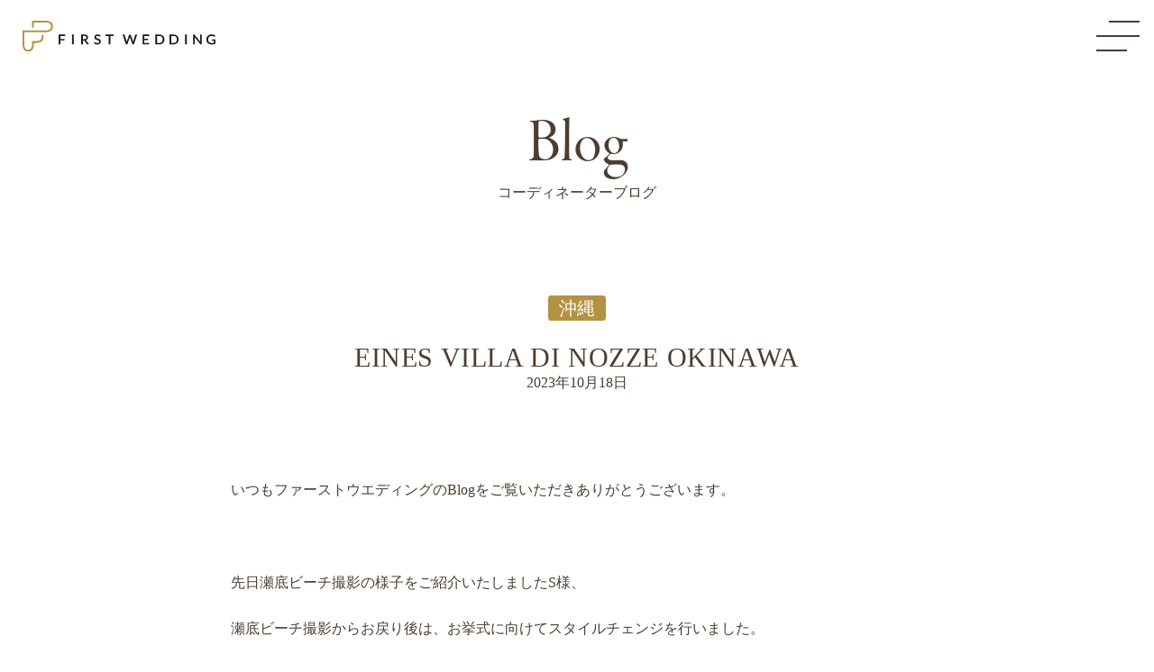

--- FILE ---
content_type: text/html; charset=utf-8
request_url: https://www.first-wedding.net/blog/20231018/
body_size: 11320
content:
<!DOCTYPE html>
<html dir="ltr" lang="ja-JP" class="no-js">
<head>

<meta charset="utf-8">
<!-- 
	This website is powered by TYPO3 - inspiring people to share!
	TYPO3 is a free open source Content Management Framework initially created by Kasper Skaarhoj and licensed under GNU/GPL.
	TYPO3 is copyright 1998-2026 of Kasper Skaarhoj. Extensions are copyright of their respective owners.
	Information and contribution at https://typo3.org/
-->


<link rel="icon" href="/favicon.ico" type="image/vnd.microsoft.icon">
<title>EINES VILLA DI NOZZE OKINAWA | ウエディング・結婚式ブログ| リゾートウエディング専門で創業20年の【ファーストウエディング】</title>
<meta name="generator" content="TYPO3 CMS" />
<meta name="viewport" content="width=device-width, initial-scale=1, shrink-to-fit=no, viewport-fit=cover" />
<meta name="description" content="いつもファーストウエディングのBlogをご覧いただきありがとうございます。    先日瀬底ビーチ撮影の様子をご紹介いたしましたS様、  瀬底ビーチ撮影からお戻り後は、お挙式に向けてスタイルチェンジを行いました。  ■瀬底ビーチ撮影のご様子&amp;gt;&amp;gt;https://www..." />
<meta property="og:site_name" content="ウエディング・結婚式ブログ| リゾートウエディング専門で創業20年の【ファーストウエディング】" />
<meta property="og:title" content="EINES VILLA DI NOZZE OKINAWA | ウエディング・結婚式ブログ| リゾートウエディング専門で創業20年の【ファーストウエディング】" />
<meta property="og:description" content="いつもファーストウエディングのBlogをご覧いただきありがとうございます。    先日瀬底ビーチ撮影の様子をご紹介いたしましたS様、  瀬底ビーチ撮影からお戻り後は、お挙式に向けてスタイルチェンジを行いました。  ■瀬底ビーチ撮影のご様子&amp;gt;&amp;gt;https://www..." />
<meta name="twitter:card" content="summary" />
<meta name="twitter:title" content="EINES VILLA DI NOZZE OKINAWA | ウエディング・結婚式ブログ| リゾートウエディング専門で創業20年の【ファーストウエディング】" />
<meta name="twitter:description" content="いつもファーストウエディングのBlogをご覧いただきありがとうございます。    先日瀬底ビーチ撮影の様子をご紹介いたしましたS様、  瀬底ビーチ撮影からお戻り後は、お挙式に向けてスタイルチェンジを行いました。  ■瀬底ビーチ撮影のご様子&amp;gt;&amp;gt;https://www..." />
<meta name="twitter:image" content="https://www.first-wedding.net/fileadmin/res/blog/20231016/340.jpg" />

<link rel="stylesheet" href="https://use.typekit.net/fst7sxz.css" media="all">
<link rel="stylesheet" href="/fileadmin/sites/first-wedding/shared/css/style.css?1769158081" media="all">






<link rel="preconnect" href="https://fonts.googleapis.com">
<link rel="preconnect" href="https://fonts.gstatic.com" crossorigin>
<link href="https://fonts.googleapis.com/css2?family=Noto+Serif+JP:wght@400;700&display=swap" rel="stylesheet">
<!-- Google Tag Manager -->
<script>(function(w,d,s,l,i){w[l]=w[l]||[];w[l].push({'gtm.start':
new Date().getTime(),event:'gtm.js'});var f=d.getElementsByTagName(s)[0],
j=d.createElement(s),dl=l!='dataLayer'?'&l='+l:'';j.async=true;j.src=
'https://www.googletagmanager.com/gtm.js?id='+i+dl;f.parentNode.insertBefore(j,f);
})(window,document,'script','dataLayer','GTM-T27VSHJ');</script>
<!-- End Google Tag Manager -->
<!-- Yahoo! Tag Manager -->
<script id="tagjs" type="text/javascript">
  (function () {
    var tagjs = document.createElement("script");
    var s = document.getElementsByTagName("script")[0];
    tagjs.async = true;
    tagjs.src = "//s.yjtag.jp/tag.js#site=K9QMxhS";
    s.parentNode.insertBefore(tagjs, s);
  }());
</script>
<!-- End Yahoo! Tag Manager -->
<link rel="canonical" href="https://www.first-wedding.net/blog/20231018/"/>

<script type="application/ld+json" id="ext-schema-jsonld">{"@context":"https://schema.org/","@graph":[{"@type":"WebPage","breadcrumb":{"@type":"BreadcrumbList","itemListElement":[{"@type":"ListItem","item":{"@type":"WebPage","@id":"https://www.first-wedding.net/blog/"},"name":"コーディネーターブログ","position":"1"},{"@type":"ListItem","item":{"@type":"WebPage","@id":"https://www.first-wedding.net/blog/20231018/"},"name":"EINES VILLA DI NOZZE OKINAWA","position":"2"}]}},{"@type":"LocalBusiness","address":{"@type":"PostalAddress","addressCountry":"日本","addressLocality":"港区","addressRegion":"東京都","postalCode":"107-0062","streetAddress":"南青山2丁目23-8 外苑ビル 6階"},"image":"https://www.first-wedding.net/fileadmin/sites/first-wedding/shared/logo/logo.svg","name":"First Wedding","openingHoursSpecification":{"@type":"OpeningHoursSpecification","dayOfWeek":{"@type":"DayOfWeek","name":"火曜日定休（祝営業）"}},"telephone":"0120-428-077","url":"https://www.first-wedding.net/"},{"@type":"WebSite","description":"  いつもファーストウエディングのBlogをご覧いただきありがとうございます。    先日瀬底ビーチ撮影の様子をご紹介いたしましたS様、  瀬底ビーチ撮影からお戻り後は、お挙式に向けてスタイルチェンジを行いました。  ■瀬底ビーチ撮影のご様子&gt;&gt;https://www...","name":"EINES VILLA DI NOZZE OKINAWA"}]}</script>
</head>
<body id="page-420" class=" site-main theme-blog subtheme-20231018 pagelevel-2 pagets__default" data-pagecategory="51" data-pagepath="20231018">
<!-- Google Tag Manager (noscript) --><noscript><iframe src="https://www.googletagmanager.com/ns.html?id=GTM-T27VSHJ" height="0" width="0" style="display:none;visibility:hidden"></iframe></noscript><!-- End Google Tag Manager (noscript) -->
<!-- Yahoo! Tag Manager (noscript) --><noscript><iframe src="//b.yjtag.jp/iframe?c=K9QMxhS" width="1" height="1" frameborder="0" scrolling="no" marginheight="0" marginwidth="0"></iframe></noscript><!-- End Yahoo! Tag Manager (noscript) -->
<div class="body-wrapper" id="pagetop">


<header class="header-global" data-toggle="sticky-onscroll">
<div class="inner">
<div class="logos"><a href="/" class="logo logo-site"><div class="logo-main"><img alt="ファーストウエディング" src="/fileadmin/sites/first-wedding/shared/logo/logo.svg" width="357" height="56" /></div></a></div>
<nav class="nav-global nav-conversions">
<ul class="nav">
<li class="nav-item"><a href="/form/reserve/" target="_blank" class="nav-link nav-global-reserve"><span class="nav-link-title">相談予約する<small>（来店・オンライン）</small></span></a></li>
<li class="nav-item"><a href="/phone/" class="nav-link nav-global-phone lightbox"><span class="nav-link-title">電話でご相談</span></a></li>
<li class="nav-item"><a href="/form/request/" target="_blank" class="nav-link nav-global-request"><span class="nav-link-title">資料請求</span></a></li>
</ul>
</nav>
<a href="#" class="header-global-toggler"><div class="inner"><i class="bar-top"></i><i class="bar-middle"></i><i class="bar-bottom"></i></div></a>
</div>
</header>
<!-- /.header-global -->


<header class="header-site" data-toggle="sticky-onscroll">
<div class="inner">
<nav class="nav-site slide-source">
<ul class="nav">
<li class="nav-item nav-item-root nav-site-special dropdown">
  <a href="/special/" class="nav-link dropdown-toggle collapsed"><span class="nav-link-title">フェア・キャンペーン</span><span class="nav-link-subtitle">Fair &amp; Campaign</span><aside class="icon-wrapper"><em></em></aside></a>
  <nav class="dropdown-menu">
    <div class="inner collapse">
    <ul class="nav nav-cnt-5">
    <li class="nav-item nav-item-subroot nav-site-special-fair2512-hawaii"><a href="/special/fair2512-hawaii/" class="nav-link doktype-11"><span class="nav-link-title">ハワイ宿泊４泊分プレゼントキャンペーン</span><aside class="icon-wrapper"><em></em></aside></a></li>
    <li class="nav-item nav-item-subroot nav-site-special-fair2508-okinawa"><a href="/special/fair2508-okinawa/" class="nav-link doktype-11"><span class="nav-link-title">アイネスヴィラノッツェ沖縄 宿泊代金 99,000円分プレゼント</span><span class="nav-link-subtitle">先着10組様限定！</span><aside class="icon-wrapper"><em></em></aside></a></li>
    <li class="nav-item nav-item-subroot nav-site-special-fair2406-hawaiiphoto"><a href="/special/fair2406-hawaiiphoto/" class="nav-link doktype-11"><span class="nav-link-title">ハワイフォトウエディング 衣装フリーセレクト特別価格キャンペーン</span><aside class="icon-wrapper"><em></em></aside></a></li>
    <li class="nav-item nav-item-subroot nav-site-special-fair2403-hawaii"><a href="/special/fair2403-hawaii/" class="nav-link doktype-11"><span class="nav-link-title">ハワイ ドレス＆タキシード付き「5会場限定スペシャルプラン」</span><aside class="icon-wrapper"><em></em></aside></a></li>
    <li class="nav-item nav-item-subroot nav-site-special-fair2503-okinawa"><a href="/special/fair2503-okinawa/" class="nav-link doktype-11"><span class="nav-link-title">HIYORIオーシャンリゾート沖縄プレミアムパッケージプラン</span><aside class="icon-wrapper"><em></em></aside></a></li>
    </ul>
    </div>
  </nav>
</li>
<li class="nav-item nav-item-root nav-site-hawaii dropdown">
  <a href="/hawaii/" class="nav-link dropdown-toggle collapsed"><span class="nav-link-title">ハワイ結婚式・挙式</span><span class="nav-link-subtitle">Hawaii Wedding</span><aside class="icon-wrapper"><em></em></aside></a>
  <nav class="dropdown-menu">
    <div class="inner collapse">
    <ul class="nav nav-cnt-18">
    <li class="nav-item nav-item-subroot nav-site-hawaii-calvary"><a href="/hawaii/calvary/" class="nav-link"><span class="nav-link-title">キャルバリー・バイ・ザ・シー教会</span><span class="nav-link-subtitle">Calvary by the Sea Church</span><aside class="icon-wrapper"><em></em></aside></a></li>
    <li class="nav-item nav-item-subroot nav-site-hawaii-andrews"><a href="/hawaii/andrews/" class="nav-link"><span class="nav-link-title">セントアンドリュース大聖堂</span><span class="nav-link-subtitle">St.Andrew&#039;s Cathedral</span><aside class="icon-wrapper"><em></em></aside></a></li>
    <li class="nav-item nav-item-subroot nav-site-hawaii-parke"><a href="/hawaii/parke/" class="nav-link"><span class="nav-link-title">パークチャペル</span><span class="nav-link-subtitle">Parke Chapel</span><aside class="icon-wrapper"><em></em></aside></a></li>
    <li class="nav-item nav-item-subroot nav-site-hawaii-union"><a href="/hawaii/union/" class="nav-link"><span class="nav-link-title">セントラルユニオン大聖堂</span><span class="nav-link-subtitle">Central Union Church Sanctuary</span><aside class="icon-wrapper"><em></em></aside></a></li>
    <li class="nav-item nav-item-subroot nav-site-hawaii-kawaiahao"><a href="/hawaii/kawaiahao/" class="nav-link"><span class="nav-link-title">カワイアハオ教会</span><span class="nav-link-subtitle">Kawaiaha&#039;o Church</span><aside class="icon-wrapper"><em></em></aside></a></li>
    <li class="nav-item nav-item-subroot nav-site-hawaii-honolulu"><a href="/hawaii/honolulu/" class="nav-link"><span class="nav-link-title">コミュニティチャーチ・オブ・ホノルル</span><span class="nav-link-subtitle">Community Church of Honolulu</span><aside class="icon-wrapper"><em></em></aside></a></li>
    <li class="nav-item nav-item-subroot nav-site-hawaii-ilikai"><a href="/hawaii/ilikai/" class="nav-link"><span class="nav-link-title">ザ・イリカイ・チャペル</span><span class="nav-link-subtitle">The Ilikai Chapel</span><aside class="icon-wrapper"><em></em></aside></a></li>
    <li class="nav-item nav-item-subroot nav-site-hawaii-union-m"><a href="/hawaii/union-m/" class="nav-link"><span class="nav-link-title">セントラルユニオン中聖堂</span><span class="nav-link-subtitle">Central Union Church Atherton</span><aside class="icon-wrapper"><em></em></aside></a></li>
    <li class="nav-item nav-item-subroot nav-site-hawaii-union-courtyard"><a href="/hawaii/union-courtyard/" class="nav-link"><span class="nav-link-title">セントラルユニオンコートヤード</span><span class="nav-link-subtitle">Central Union Church Courtyard</span><aside class="icon-wrapper"><em></em></aside></a></li>
    <li class="nav-item nav-item-subroot nav-site-hawaii-kahala"><a href="/hawaii/kahala/" class="nav-link"><span class="nav-link-title">ザ・カハラ　ホテル＆リゾート</span><span class="nav-link-subtitle">The Kahala Hotel&amp; Resort Plumeria Grove Wedding</span><aside class="icon-wrapper"><em></em></aside></a></li>
    <li class="nav-item nav-item-subroot nav-site-hawaii-beach"><a href="/hawaii/beach/" class="nav-link"><span class="nav-link-title">ビーチウェディング</span><span class="nav-link-subtitle">Beach Wedding</span><aside class="icon-wrapper"><em></em></aside></a></li>
    <li class="nav-item nav-item-subroot nav-site-hawaii-leia"><a href="/hawaii/leia/" class="nav-link"><span class="nav-link-title">アイネス ヴィラノッツェ ワイキキ レイア</span><span class="nav-link-subtitle">Eines Villa di Nozze Waikiki Leia</span><aside class="icon-wrapper"><em></em></aside></a></li>
    <li class="nav-item nav-item-subroot nav-site-hawaii-moanalua"><a href="/hawaii/moanalua/" class="nav-link"><span class="nav-link-title">モアナルアコミュニティ教会</span><span class="nav-link-subtitle">Moanalua Community Church</span><aside class="icon-wrapper"><em></em></aside></a></li>
    <li class="nav-item nav-item-subroot nav-site-hawaii-moanaluagarden"><a href="/hawaii/moanaluagarden/" class="nav-link"><span class="nav-link-title">モアナルアガーデン</span><span class="nav-link-subtitle">Moanalua Gardens</span><aside class="icon-wrapper"><em></em></aside></a></li>
    <li class="nav-item nav-item-subroot nav-site-hawaii-halekulani"><a href="/hawaii/halekulani/" class="nav-link"><span class="nav-link-title">ハレクラニ</span><span class="nav-link-subtitle">Halekulani</span><aside class="icon-wrapper"><em></em></aside></a></li>
    <li class="nav-item nav-item-subroot nav-site-hawaii-price"><a href="/hawaii/price/" class="nav-link"><span class="nav-link-title">ハワイ ウェディングの費用例</span><aside class="icon-wrapper"><em></em></aside></a></li>
    <li class="nav-item nav-item-subroot nav-site-hawaii-garden-wedding"><a href="/hawaii/garden-wedding/" class="nav-link"><span class="nav-link-title">ガーデンウエディングの楽しみ方</span><span class="nav-link-subtitle">Garden Wedding</span><aside class="icon-wrapper"><em></em></aside></a></li>
    <li class="nav-item nav-item-subroot nav-site-hawaii-style"><a href="/hawaii/style/" class="nav-link"><span class="nav-link-title">ハワイ結婚式Style</span><span class="nav-link-subtitle">ハワイウエディング・結婚式 コンテンツ</span><aside class="icon-wrapper"><em></em></aside></a></li>
    </ul>
    </div>
  </nav>
</li>
<li class="nav-item nav-item-root nav-site-okinawa dropdown">
  <a href="/okinawa/" class="nav-link dropdown-toggle collapsed"><span class="nav-link-title">沖縄結婚式・挙式</span><span class="nav-link-subtitle">Okinawa Wedding</span><aside class="icon-wrapper"><em></em></aside></a>
  <nav class="dropdown-menu">
    <div class="inner collapse">
    <ul class="nav nav-cnt-7">
    <li class="nav-item nav-item-subroot nav-site-okinawa-eines-okinawa"><a href="/okinawa/eines-okinawa/" class="nav-link"><span class="nav-link-title">[沖縄本島]アイネス ヴィラノッツェ 沖縄</span><span class="nav-link-subtitle">Eines Villa di Nozze Okinawa</span><aside class="icon-wrapper"><em></em></aside></a></li>
    <li class="nav-item nav-item-subroot nav-site-okinawa-hiyori"><a href="/okinawa/hiyori/" class="nav-link"><span class="nav-link-title">[沖縄本島]HIYORIオーシャンリゾート沖縄</span><span class="nav-link-subtitle">HIYORI OCEAN RESORT OKINAWA</span><aside class="icon-wrapper"><em></em></aside></a></li>
    <li class="nav-item nav-item-subroot nav-site-okinawa-eines-miyakojima"><a href="/okinawa/eines-miyakojima/" class="nav-link"><span class="nav-link-title">[宮古島]アイネス ヴィラノッツェ 宮古島</span><span class="nav-link-subtitle">Eines Villa di Nozze Miyakojima</span><aside class="icon-wrapper"><em></em></aside></a></li>
    <li class="nav-item nav-item-subroot nav-site-okinawa-seawood"><a href="/okinawa/seawood/" class="nav-link"><span class="nav-link-title">[宮古島]シーウッド ホテル ウェディング</span><span class="nav-link-subtitle">MIYAKOJIMA KURIMA RESORT SEAWOOD HOTEL WEDDING</span><aside class="icon-wrapper"><em></em></aside></a></li>
    <li class="nav-item nav-item-subroot nav-site-okinawa-angelpier"><a href="/okinawa/fusaki/#c229" class="nav-link doktype-3"><span class="nav-link-title">[石垣島]エンジェル ピア ウェディング（フサキビーチリゾート ホテル＆ヴィラズ）</span><span class="nav-link-subtitle">Angel Pier Wedding</span><aside class="icon-wrapper"><em></em></aside></a></li>
    <li class="nav-item nav-item-subroot nav-site-okinawa-ayapani"><a href="/okinawa/fusaki/#c228" class="nav-link doktype-3"><span class="nav-link-title">[石垣島]アヤパニ フォレスト ウエディング（フサキビーチリゾート ホテル＆ヴィラズ）</span><span class="nav-link-subtitle">AYAPANI Forest Wedding</span><aside class="icon-wrapper"><em></em></aside></a></li>
    <li class="nav-item nav-item-subroot nav-site-okinawa-okinawa-style"><a href="/okinawa/okinawa-style/" class="nav-link"><span class="nav-link-title">沖縄結婚式Style</span><aside class="icon-wrapper"><em></em></aside></a></li>
    </ul>
    </div>
  </nav>
</li>
<li class="nav-item nav-item-root nav-site-hawaii-photo dropdown">
  <a href="/hawaii-photo/" class="nav-link dropdown-toggle collapsed"><span class="nav-link-title">ハワイ フォトウエディング</span><span class="nav-link-subtitle">Hawaii Photo Wedding</span><aside class="icon-wrapper"><em></em></aside></a>
  <nav class="dropdown-menu">
    <div class="inner collapse">
    <ul class="nav nav-cnt-5">
    <li class="nav-item nav-item-subroot nav-site-hawaii-photo-kodawari-original-sunset"><a href="/hawaii-photo/kodawari-original-sunset/" class="nav-link"><span class="nav-link-title">ハワイ- こだわりフォトツアー（サンセット・ナイト）</span><aside class="icon-wrapper"><em></em></aside></a></li>
    <li class="nav-item nav-item-subroot nav-site-hawaii-photo-kodawari-original-town"><a href="/hawaii-photo/kodawari-original-town/" class="nav-link"><span class="nav-link-title">ハワイ- こだわりフォトツアー（タウン）</span><aside class="icon-wrapper"><em></em></aside></a></li>
    <li class="nav-item nav-item-subroot nav-site-hawaii-photo-kodawari-original-beach"><a href="/hawaii-photo/kodawari-original-beach/" class="nav-link"><span class="nav-link-title">ハワイ- こだわりフォトツアー（ビーチ）</span><aside class="icon-wrapper"><em></em></aside></a></li>
    <li class="nav-item nav-item-subroot nav-site-hawaii-photo-kodawari-original-green"><a href="/hawaii-photo/kodawari-original-green/" class="nav-link"><span class="nav-link-title">ハワイ- こだわりフォトツアー（グリーン）</span><aside class="icon-wrapper"><em></em></aside></a></li>
    <li class="nav-item nav-item-subroot nav-site-hawaii-photo-special-phottour"><a href="/hawaii-photo/special-phottour/" class="nav-link"><span class="nav-link-title">ハワイ- スペシャルフォトツアー</span><aside class="icon-wrapper"><em></em></aside></a></li>
    </ul>
    </div>
  </nav>
</li>
<li class="nav-item nav-item-root nav-site-okinawa-photo dropdown">
  <a href="/okinawa-photo/" class="nav-link dropdown-toggle collapsed"><span class="nav-link-title">沖縄 フォトウエディング</span><span class="nav-link-subtitle">Okinawa Photo Wedding</span><aside class="icon-wrapper"><em></em></aside></a>
  <nav class="dropdown-menu">
    <div class="inner collapse">
    <ul class="nav nav-cnt-4">
    <li class="nav-item nav-item-subroot nav-site-okinawa-photo-okinawa-dearest"><a href="/okinawa-photo/okinawa-dearest/" class="nav-link"><span class="nav-link-title">沖縄 ディアレスト（フォトプラン）</span><aside class="icon-wrapper"><em></em></aside></a></li>
    <li class="nav-item nav-item-subroot nav-site-okinawa-photo-miyako-dearest"><a href="/okinawa-photo/miyako-dearest/" class="nav-link"><span class="nav-link-title">宮古島ディアレスト（フォトプラン）</span><aside class="icon-wrapper"><em></em></aside></a></li>
    <li class="nav-item nav-item-subroot nav-site-okinawa-photo-kanucha-dearest"><a href="/okinawa-photo/kanucha-dearest/" class="nav-link"><span class="nav-link-title">アイネス ヴィラノッツェ in カヌチャベイ グラン・ブルーチャペル ディアレスト（フォトプラン）</span><aside class="icon-wrapper"><em></em></aside></a></li>
    <li class="nav-item nav-item-subroot nav-site-okinawa-photo-fusaki-dearest"><a href="/okinawa-photo/fusaki-dearest/" class="nav-link"><span class="nav-link-title">フサキビーチリゾート ホテル＆ヴィラズ（石垣島） ディアレスト（フォトプラン）</span><aside class="icon-wrapper"><em></em></aside></a></li>
    </ul>
    </div>
  </nav>
</li>
<li class="nav-item nav-item-root nav-site-yokohama-photo dropdown">
  <a href="/yokohama-photo/kahara/" class="nav-link dropdown-toggle collapsed"><span class="nav-link-title">横浜 フォトウエディング</span><span class="nav-link-subtitle">Yokohama Photo Wedding</span><aside class="icon-wrapper"><em></em></aside></a>
  <nav class="dropdown-menu">
    <div class="inner collapse">
    <ul class="nav nav-cnt-1">
    <li class="nav-item nav-item-subroot nav-site-yokohama-photo-kahara"><a href="/yokohama-photo/kahara/" class="nav-link"><span class="nav-link-title">ザ・カハラ・ホテル＆リゾート 横浜</span><aside class="icon-wrapper"><em></em></aside></a></li>
    </ul>
    </div>
  </nav>
</li>
<li class="nav-item nav-item-root nav-site-bridesbeauty dropdown">
  <a href="/bridesbeauty/" class="nav-link dropdown-toggle collapsed"><span class="nav-link-title">ドレス・タキシード</span><span class="nav-link-subtitle">Dress</span><aside class="icon-wrapper"><em></em></aside></a>
  <nav class="dropdown-menu">
    <div class="inner collapse">
    <ul class="nav nav-cnt-5">
    <li class="nav-item nav-item-subroot nav-site-bridesbeauty-original"><a href="/bridesbeauty/original/" class="nav-link"><span class="nav-link-title">ファーストウエディング オリジナルドレス</span><span class="nav-link-subtitle">First Wedding Original Dress</span><aside class="icon-wrapper"><em></em></aside></a></li>
    <li class="nav-item nav-item-subroot nav-site-bridesbeauty-inessence"><a href="/bridesbeauty/inessence/" class="nav-link"><span class="nav-link-title">インエッセンス</span><span class="nav-link-subtitle">YOKO YAMASHIRO Designs Produce 『in essence』</span><aside class="icon-wrapper"><em></em></aside></a></li>
    <li class="nav-item nav-item-subroot nav-site-bridesbeauty-order"><a href="/bridesbeauty/order/" class="nav-link"><span class="nav-link-title">ウェディングドレス・タキシード提携ショップ</span><span class="nav-link-subtitle">Alliance Shops</span><aside class="icon-wrapper"><em></em></aside></a></li>
    <li class="nav-item nav-item-subroot nav-site-bridesbeauty-plan-hawaii"><a href="/bridesbeauty/plan-hawaii/" class="nav-link"><span class="nav-link-title">ヘアメイクプラン</span><span class="nav-link-subtitle">Hair Make</span><aside class="icon-wrapper"><em></em></aside></a></li>
    <li class="nav-item nav-item-subroot nav-site-bridesbeauty-variation"><a href="/bridesbeauty/variation/" class="nav-link"><span class="nav-link-title">ブーケ＆フラワーアレンジ</span><span class="nav-link-subtitle">Bouquet &amp; Flower Arrange</span><aside class="icon-wrapper"><em></em></aside></a></li>
    </ul>
    </div>
  </nav>
</li>
<li class="nav-item nav-item-root nav-site-memory dropdown">
  <a href="/memory/" class="nav-link dropdown-toggle collapsed"><span class="nav-link-title">アルバム／撮影</span><span class="nav-link-subtitle">Album / Photo</span><aside class="icon-wrapper"><em></em></aside></a>
  <nav class="dropdown-menu">
    <div class="inner collapse">
    <ul class="nav nav-cnt-6">
    <li class="nav-item nav-item-subroot nav-site-memory-hotel-makeup"><a href="/memory/hotel-makeup/" class="nav-link"><span class="nav-link-title">ホテル内／メイクシーン　撮影</span><span class="nav-link-subtitle">Hotel&amp;Makeup Scene Photo Plan</span><aside class="icon-wrapper"><em></em></aside></a></li>
    <li class="nav-item nav-item-subroot nav-site-memory-engagement"><a href="/memory/engagement/" class="nav-link"><span class="nav-link-title">エンゲージメントフォトツアー</span><span class="nav-link-subtitle">Engagement Phototour</span><aside class="icon-wrapper"><em></em></aside></a></li>
    <li class="nav-item nav-item-subroot nav-site-memory-photographer"><a href="/memory/photographer/" class="nav-link"><span class="nav-link-title">フォトグラファー指名プラン</span><span class="nav-link-subtitle">Photographer Select</span><aside class="icon-wrapper"><em></em></aside></a></li>
    <li class="nav-item nav-item-subroot nav-site-memory-arrancar"><a href="/memory/arrancar/" class="nav-link"><span class="nav-link-title">スペシャルアルバム 「アランサー」</span><span class="nav-link-subtitle">Special Album 「Arrancar」</span><aside class="icon-wrapper"><em></em></aside></a></li>
    <li class="nav-item nav-item-subroot nav-site-memory-progress"><a href="/memory/progress/" class="nav-link"><span class="nav-link-title">スペシャルアルバム 「プログレス」</span><span class="nav-link-subtitle">Special Album 「Progress」</span><aside class="icon-wrapper"><em></em></aside></a></li>
    <li class="nav-item nav-item-subroot nav-site-memory-destello"><a href="/memory/destello/" class="nav-link"><span class="nav-link-title">スペシャルアルバム 「デステロ」</span><span class="nav-link-subtitle">Special Album 「Destello」</span><aside class="icon-wrapper"><em></em></aside></a></li>
    </ul>
    </div>
  </nav>
</li>
<li class="nav-item nav-item-root nav-site-party dropdown">
  <a href="/party/" class="nav-link dropdown-toggle collapsed"><span class="nav-link-title">海外・国内パーティー</span><span class="nav-link-subtitle">Party</span><aside class="icon-wrapper"><em></em></aside></a>
  <nav class="dropdown-menu">
    <div class="inner collapse">
    <ul class="nav nav-cnt-6">
    <li class="nav-item nav-item-subroot nav-site-party-osw"><a href="/party/osw/" class="nav-link"><span class="nav-link-title">オーシャンスイートワイキキ</span><span class="nav-link-subtitle">OCEAN SUITE WAIKIKI</span><aside class="icon-wrapper"><em></em></aside></a></li>
    <li class="nav-item nav-item-subroot nav-site-party-leia-party"><a href="/party/leia-party/" class="nav-link"><span class="nav-link-title">アイネス ヴィラノッツェ ワイキキレイア</span><span class="nav-link-subtitle">Eines Villa di Nozze WAIKIKI LEIA</span><aside class="icon-wrapper"><em></em></aside></a></li>
    <li class="nav-item nav-item-subroot nav-site-party-empire-steak-house-hawaii"><a href="/party/empire-steak-house-hawaii/" class="nav-link"><span class="nav-link-title">EMPIRE STEAK HOUSE HAWAII（ザ・イリカイ・チャペル）</span><aside class="icon-wrapper"><em></em></aside></a></li>
    <li class="nav-item nav-item-subroot nav-site-party-hawaii-list"><a href="/party/hawaii-list/" class="nav-link"><span class="nav-link-title">ハワイパーティー会場  一覧</span><span class="nav-link-subtitle">Wedding Party in Hawaii</span><aside class="icon-wrapper"><em></em></aside></a></li>
    <li class="nav-item nav-item-subroot nav-site-party-arrangement"><a href="/party/arrangement/" class="nav-link"><span class="nav-link-title">テーブル装花</span><span class="nav-link-subtitle">Table Decoration</span><aside class="icon-wrapper"><em></em></aside></a></li>
    <li class="nav-item nav-item-subroot nav-site-party-japan-party"><a href="/party/japan-party/" class="nav-link"><span class="nav-link-title">帰国後パーティー</span><span class="nav-link-subtitle">AFTER PARTY</span><aside class="icon-wrapper"><em></em></aside></a></li>
    </ul>
    </div>
  </nav>
</li>
<li class="nav-item nav-item-root nav-site-customer">
  <a href="/customer/" class="nav-link"><span class="nav-link-title">お客様の声・体験談</span><span class="nav-link-subtitle">Voice</span><aside class="icon-wrapper"><em></em></aside></a>
</li>
<li class="nav-item nav-item-root nav-site-resortwedding">
  <a href="/resortwedding/" class="nav-link"><span class="nav-link-title">リゾートウエディングをご検討中の皆さまへ</span><span class="nav-link-subtitle">Tips</span><aside class="icon-wrapper"><em></em></aside></a>
</li>
<li class="nav-item nav-item-root active nav-site-blog">
  <a href="/blog/" class="nav-link active"><span class="nav-link-title">コーディネーターブログ</span><span class="nav-link-subtitle">Blog</span><aside class="icon-wrapper"><em></em></aside></a>
</li>
<li class="nav-item nav-item-root nav-site-about">
  <a href="/about/" class="nav-link"><span class="nav-link-title">ファーストウエディングとは</span><span class="nav-link-subtitle">About</span><aside class="icon-wrapper"><em></em></aside></a>
</li>
<li class="nav-item nav-item-root nav-site-salon dropdown">
  <a href="/salon/" class="nav-link dropdown-toggle collapsed"><span class="nav-link-title">サロン一覧</span><span class="nav-link-subtitle">Salon</span><aside class="icon-wrapper"><em></em></aside></a>
  <nav class="dropdown-menu">
    <div class="inner collapse">
    <ul class="nav nav-cnt-4">
    <li class="nav-item nav-item-subroot nav-site-salon-online"><a href="/salon/online/" class="nav-link"><span class="nav-link-title">オンライン相談のご案内</span><aside class="icon-wrapper"><em></em></aside></a></li>
    <li class="nav-item nav-item-subroot nav-site-salon-minamiaoyama"><a href="/salon/#c104" class="nav-link doktype-3"><span class="nav-link-title">南青山サロン</span><span class="nav-link-subtitle">0120-428-077</span><aside class="icon-wrapper"><em></em></aside></a></li>
    <li class="nav-item nav-item-subroot nav-site-salon-ginza"><a href="/salon/#c105" class="nav-link doktype-3"><span class="nav-link-title">銀座サロン</span><span class="nav-link-subtitle">0120-015-085</span><aside class="icon-wrapper"><em></em></aside></a></li>
    <li class="nav-item nav-item-subroot nav-site-salon-osaka"><a href="/salon/#c106" class="nav-link doktype-3"><span class="nav-link-title">大阪サロン</span><span class="nav-link-subtitle">0120-999-075</span><aside class="icon-wrapper"><em></em></aside></a></li>
    </ul>
    </div>
  </nav>
</li>
</ul>
</nav>
</div>
</header>
<!-- /.header-site -->


<nav class="slide-menu" id="slide-menu">
<div class="slide-menu-inner">
<header class="slide-menu-header" id="slide-menu-header"></header>
<div class="slide-menu-body" id="slide-menu-body"></div>
</div>
</nav>
<!-- /.slide-menu -->


<header class="section-masthead">
<div class="inner">
<div class="section-masthead-text">
<a href="/blog/" class="inner nav-link">
<h2 class="heading-main nav-link-title">コーディネーターブログ</h2>
<p class="heading-sub nav-link-subtitle">Blog</p>
</a>
</div>
</div>
</header>







<div class="area-wrapper">
<main class="area-main" id="area-main">


<header class="section section-title">
<div class="inner">
<header class="section-heading">
<p class="heading-categories"><a href="/blog/#/c-51" class="badge badge-">沖縄</a></p>
<div class="section-heading-inner">
<h1 class="heading-main">EINES VILLA DI NOZZE OKINAWA</h1>
<p class="heading-date">2023年10月18日</p></div>
</header>
</div>
</header>





<section id="c3589" class="section section-textmedia section-heading-2">
<div class="inner">
<div class="section-content media-below">
<div class="section-content-text">
<p>いつもファーストウエディングのBlogをご覧いただきありがとうございます。</p>
<p>&nbsp;</p>
<p>先日瀬底ビーチ撮影の様子をご紹介いたしましたS様、</p>
<p>瀬底ビーチ撮影からお戻り後は、お挙式に向けてスタイルチェンジを行いました。</p>
<p>■瀬底ビーチ撮影のご様子&gt;&gt;<a href="https://www.first-wedding.net/archive/blog/" target="_blank">https://www.first-wedding.net/archive/blog/</a></p>
</div>
<div class="section-content-media">
<div class="items items-media items-col-1  items-pad" data-cnt="4">
<div class="item item-image-1"><div class="inner"><figure class="item-image"><img decoding="async" loading="lazy" src="/fileadmin/_processed_/1/e/csm_179_a6c167ddc7.jpg" width="2160" height="1440" title="" alt=""></figure></div></div>
<div class="item item-image-2"><div class="inner"><figure class="item-image"><img decoding="async" loading="lazy" src="/fileadmin/_processed_/e/a/csm_181_4bcb7440d7.jpg" width="2160" height="1440" title="" alt=""></figure></div></div>
<div class="item item-image-3"><div class="inner"><figure class="item-image"><img decoding="async" loading="lazy" src="/fileadmin/_processed_/e/8/csm_188_3b75d8cbc8.jpg" width="2160" height="1440" title="" alt=""></figure></div></div>
<div class="item item-image-4"><div class="inner"><figure class="item-image"><img decoding="async" loading="lazy" src="/fileadmin/_processed_/0/4/csm_198_ad6a0aa5eb.jpg" width="2160" height="1440" title="" alt=""></figure></div></div>
</div>
</div>
</div>
</div>
</section>


<section id="c3593" class="section section-textmedia section-heading-2">
<div class="inner">
<div class="section-content media-below">
<div class="section-content-text">
<p>スタイルチェンジ後は、ご出発前にヴィラの中でご両親にファミリーミートのサプライズ</p>
<p><sub>＊『ファミリーミート』とは挙式前に誰よりも早くご家族様だけにお二人の晴れ姿をお披露目する感動的なご演出のことです。</sub></p>
<p>&nbsp;</p>
<p>大切に育ててくれたご両親へ感謝の意味も込めて</p>
<p>ファミリーミートをするカップル様も増えてきています。</p>
</div>
<div class="section-content-media">
<div class="items items-media items-col-1  items-pad" data-cnt="3">
<div class="item item-image-1"><div class="inner"><figure class="item-image"><img decoding="async" loading="lazy" src="/fileadmin/_processed_/1/1/csm_163_b7721dbab6.jpg" width="2160" height="1440" title="" alt=""></figure></div></div>
<div class="item item-image-2"><div class="inner"><figure class="item-image"><img decoding="async" loading="lazy" src="/fileadmin/_processed_/e/c/csm_172_2caedca5c6.jpg" width="2160" height="1440" title="" alt=""></figure></div></div>
<div class="item item-image-3"><div class="inner"><figure class="item-image"><img decoding="async" loading="lazy" src="/fileadmin/_processed_/b/e/csm_173_730fa12141.jpg" width="2160" height="1440" title="" alt=""></figure></div></div>
</div>
</div>
</div>
</div>
</section>


<section id="c3595" class="section section-textmedia section-heading-2">
<div class="inner">
<div class="section-content media-below">
<div class="section-content-text">
<p>ファミリーミートを終えた後はいよいよお挙式のお時間です‥♡</p>
<p>&nbsp;</p>
<p>チャペルに入った瞬間目の前に広がる海や</p>
<p>海へと続く琉球ガラスでできたバージンロード。</p>
<p>すべてが非日常的な『セント・ジョセフ・チャペル』はお挙式前からゲストの皆様の感動を誘います。</p>
</div>
<div class="section-content-media">
<div class="items items-media items-col-1  items-pad" data-cnt="17">
<div class="item item-image-1"><div class="inner"><figure class="item-image"><img decoding="async" loading="lazy" src="/fileadmin/_processed_/e/4/csm_201_b246779aab.jpg" width="2160" height="1440" title="" alt=""></figure><header class="item-caption"><p class="item-caption-text">ヴィラからチャペルまでは専用のカートで移動します</p></header></div></div>
<div class="item item-image-2"><div class="inner"><figure class="item-image"><img decoding="async" loading="lazy" src="/fileadmin/_processed_/f/e/csm_227_8abbd1ccc4.jpg" width="2160" height="1440" title="" alt=""></figure></div></div>
<div class="item item-image-3"><div class="inner"><figure class="item-image"><img decoding="async" loading="lazy" src="/fileadmin/_processed_/a/4/csm_206_2920b73029.jpg" width="2160" height="1440" title="" alt=""></figure></div></div>
<div class="item item-image-4"><div class="inner"><figure class="item-image"><img decoding="async" loading="lazy" src="/fileadmin/res/blog/20231016/210.jpg" width="960" height="1440" title="" alt=""></figure></div></div>
<div class="item item-image-5"><div class="inner"><figure class="item-image"><img decoding="async" loading="lazy" src="/fileadmin/_processed_/7/a/csm_216_271e99f800.jpg" width="2160" height="1440" title="" alt=""></figure><header class="item-caption"><p class="item-caption-text">アイネスヴィラノッツェ沖縄オリジナル演出の『とんぼ玉』</p></header></div></div>
<div class="item item-image-6"><div class="inner"><figure class="item-image"><img decoding="async" loading="lazy" src="/fileadmin/_processed_/1/e/csm_236_a632611760.jpg" width="2160" height="1440" title="" alt=""></figure></div></div>
<div class="item item-image-7"><div class="inner"><figure class="item-image"><img decoding="async" loading="lazy" src="/fileadmin/_processed_/5/d/csm_247_14d2bffdb4.jpg" width="2160" height="1440" title="" alt=""></figure></div></div>
<div class="item item-image-8"><div class="inner"><figure class="item-image"><img decoding="async" loading="lazy" src="/fileadmin/res/blog/20231016/249.jpg" width="960" height="1440" title="" alt=""></figure></div></div>
<div class="item item-image-9"><div class="inner"><figure class="item-image"><img decoding="async" loading="lazy" src="/fileadmin/_processed_/9/7/csm_250_5e56a57644.jpg" width="2160" height="1440" title="" alt=""></figure></div></div>
<div class="item item-image-10"><div class="inner"><figure class="item-image"><img decoding="async" loading="lazy" src="/fileadmin/_processed_/0/6/csm_257_93f40de31f.jpg" width="2160" height="1440" title="" alt=""></figure></div></div>
<div class="item item-image-11"><div class="inner"><figure class="item-image"><img decoding="async" loading="lazy" src="/fileadmin/res/blog/20231016/272.jpg" width="960" height="1440" title="" alt=""></figure></div></div>
<div class="item item-image-12"><div class="inner"><figure class="item-image"><img decoding="async" loading="lazy" src="/fileadmin/_processed_/c/0/csm_277_47c099783f.jpg" width="2160" height="1440" title="" alt=""></figure></div></div>
<div class="item item-image-13"><div class="inner"><figure class="item-image"><img decoding="async" loading="lazy" src="/fileadmin/_processed_/0/5/csm_282_5a381e371f.jpg" width="2160" height="1440" title="" alt=""></figure></div></div>
<div class="item item-image-14"><div class="inner"><figure class="item-image"><img decoding="async" loading="lazy" src="/fileadmin/_processed_/9/9/csm_292_a9e482d35d.jpg" width="2160" height="1440" title="" alt=""></figure></div></div>
<div class="item item-image-15"><div class="inner"><figure class="item-image"><img decoding="async" loading="lazy" src="/fileadmin/_processed_/8/c/csm_317_33ca4a1c85.jpg" width="2160" height="1440" title="" alt=""></figure></div></div>
<div class="item item-image-16"><div class="inner"><figure class="item-image"><img decoding="async" loading="lazy" src="/fileadmin/_processed_/e/f/csm_340_62390094c0.jpg" width="2160" height="1440" title="" alt=""></figure></div></div>
<div class="item item-image-17"><div class="inner"><figure class="item-image"><img decoding="async" loading="lazy" src="/fileadmin/_processed_/3/c/csm_346_182b963101.jpg" width="2160" height="1440" title="" alt=""></figure></div></div>
</div>
</div>
</div>
</div>
</section>


<section id="c3597" class="section section-textmedia section-heading-2">
<div class="inner">
<div class="section-content">
<div class="section-content-text">
<p>夏らしい青い空、青い海に見守られながら素敵なお挙式となりました♡</p>
<p>次回はお挙式後のビーチ撮影＆ガーデンパーティーの様子をご紹介いたします。</p>
<p>&nbsp;</p>
<p>#118303</p>
</div>

</div>
</div>
</section>




<div class="area-main-footer">

<section id="c3303" class="section no-header section-conversion pb-none section-html section-heading-100">
<div class="inner">

<nav class="nav-conversion">
<ul class="nav">
<li class="nav-item"><a href="/reserve/" target="_blank" class="nav-link nav-converison-reserve"><span class="nav-link-title">来店・オンラインで相談する</span></a></li>
<li class="nav-item"><a href="/request/" target="_blank" class="nav-link nav-converison-request"><span class="nav-link-title">資料を請求する</span></a></li>

</ul>
<p class="text-center">無料で何度でも相談可能！まずはお気軽に</p>
</nav>

</div>
</section>


<section id="c6167" class="section no-header section-html section-heading-100">
<div class="inner">

<div class="inner">
<nav class="nav nav-social justify-content-center">
<a href="https://www.facebook.com/kodawarifirstwedding/" target="_blank" class="nav-link" rel="noreferrer"><i class="icon-facebook"></i></a>
<a href="https://www.youtube.com/channel/UCr9m7GFDoVIYBGVPaaGdIIg" target="_blank" class="nav-link" rel="noreferrer"><i class="icon-youtube"></i></a>
<a href="https://www.instagram.com/firstwedding/" target="_blank" class="nav-link" rel="noreferrer"><i class="icon-instagram"></i></a>
<a href="https://page.line.me/ktb8179z" target="_blank" class="nav-link" rel="noreferrer"><i class="icon-line"></i></a>
</nav>
</div>

</div>
</section>


<nav class="nav-pager">
<div class="inner">
<ul class="nav">
<li class="nav-item pager-prev"><a href="/blog/20231023/" class="nav-link"><figure class="nav-figure bg-cover" style="background-image:url(/fileadmin/_processed_/0/0/csm_850_cd35dfed58.jpg);"></figure><div class="nav-text"><span class="nav-link-date">2023年10月23日</span><span class="nav-link-title">こだわりフォトツアー　<br>～ケイキビーチ&amp;ハレイワタウン～</span></div></a></li>
<li class="nav-item pager-next"><a href="/blog/20231013/" class="nav-link"><figure class="nav-figure bg-cover" style="background-image:url(/fileadmin/_processed_/8/a/csm_1U1A6892_b819100393.jpg);"></figure><div class="nav-text"><span class="nav-link-date">2023年10月13日</span><span class="nav-link-title">こだわりフォトツアー ～ボタニカルガーデン～</span></div></a></li>
</ul>
</div>
</nav>
</div>

</main>



</div>
<!-- /.area-wrapper -->








<nav class="nav-gotop nav-fixed" id="gotop">
<a href="#pagetop" class="scroll"></a>
</nav>



<nav class="nav-footer-conversion nav-conversions slide-source">
<ul class="nav">
<li class="nav-item"><a href="/form/reserve/" target="_blank" class="nav-link nav-converison-reserve"><span class="nav-link-title">相談予約する<small>（来店・オンライン）</small></span><span class="nav-link-subtitle">Reserve</span></a></li>
<li class="nav-item"><a href="/phone/" class="nav-link nav-converison-phone lightbox"><span class="nav-link-title">電話でご相談</span><span class="nav-link-subtitle">Phone</span></a></li>
<li class="nav-item"><a href="/form/request/" target="_blank" class="nav-link nav-converison-request"><span class="nav-link-title">資料請求</span><span class="nav-link-subtitle">Request</span></a></li>
</ul>
</nav>

<footer class="footer-salon">
<div class="inner">

<section id="c107" class="section no-header no-text slide-source section-menu_items section-heading-100">
<div class="inner">
<div class="section-content">
<section class="items items-card items-col-3 items-col-sm-1 items-pad" data-cnt="3" data-categoryid="0">

<article class="item" data-categoryid="0" data-pagepath="minamiaoyama">
<a href="/salon/#c104" class="inner" data-uid="67">
<figure class="item-image "><img decoding="async" loading="lazy" src="/fileadmin/res/salon/footer-minamiaoyama.jpg" width="826" height="346" alt=""></figure>
<div class="item-content"><h3 class="item-title">南青山サロン</h3><p class="item-subtitle">0120-428-077</p><p class="item-text">フリーダイヤル以外：03-6384-5650<br />
営業時間：10:00～19:00<br />
定休日：火曜日（祝日の場合は営業）</p><div class="item-more"><span class="btn btn-sm">サロン詳細</span></div></div>
</a>
</article>

<article class="item" data-categoryid="0" data-pagepath="ginza">
<a href="/salon/#c105" class="inner" data-uid="68">
<figure class="item-image "><img decoding="async" loading="lazy" src="/fileadmin/res/salon/ginza.jpg" width="826" height="346" alt=""></figure>
<div class="item-content"><h3 class="item-title">銀座サロン</h3><p class="item-subtitle">0120-015-085</p><p class="item-text">フリーダイヤル以外：03-5962-8590<br />
営業時間：10:00～19:00<br />
定休日：火曜日（祝日の場合は営業）</p><div class="item-more"><span class="btn btn-sm">サロン詳細</span></div></div>
</a>
</article>

<article class="item" data-categoryid="0" data-pagepath="osaka">
<a href="/salon/#c106" class="inner" data-uid="69">
<figure class="item-image "><img decoding="async" loading="lazy" src="/fileadmin/res/salon/osaka.jpg" width="1200" height="503" alt=""></figure>
<div class="item-content"><h3 class="item-title">大阪サロン</h3><p class="item-subtitle">0120-999-075</p><p class="item-text">フリーダイヤル以外：06-6281-0711<br />
営業時間：10:00～19:00<br />
定休日：水曜日（祝日の場合は営業）</p><div class="item-more"><span class="btn btn-sm">サロン詳細</span></div></div>
</a>
</article>


</section>

</div>
</div>
</section>


</div>
</footer>

<footer class="footer-breadcrumb">
<div class="inner">
<nav class="nav-breadcrumb">
<ol class="nav">
<li class="nav-item nav-item-lv1"><a href="/" class="nav-link">TOP</a></li>
<li class="nav-item nav-item-lv2"><a href="/blog/" class="nav-link">コーディネーターブログ</a></li>
<li class="nav-item nav-item-lv3 active">EINES VILLA DI NOZZE OKINAWA</li>
</ol>
</nav>
</div>
</footer>

<footer class="footer-site">
<div class="inner">
<a href="/" class="logo logo-site"><div class="logo-sub"><img alt="ファーストウエディング" src="/fileadmin/sites/first-wedding/shared/logo/logo-vertical.svg" width="283" height="101" /></div></a>
<nav class="nav-site2">
<ul class="nav">
<li class="nav-item"><a href="/special/" class="nav-link">フェア・キャンペーン</a></li>
<li class="nav-item"><a href="/hawaii/" class="nav-link">ハワイ結婚式・挙式</a></li>
<li class="nav-item"><a href="/okinawa/" class="nav-link">沖縄結婚式・挙式</a></li>
<li class="nav-item"><a href="/hawaii-photo/" class="nav-link">ハワイ フォトウエディング</a></li>
<li class="nav-item"><a href="/okinawa-photo/" class="nav-link">沖縄 フォトウエディング</a></li>
<li class="nav-item"><a href="/yokohama-photo/kahara/" class="nav-link">横浜 フォトウエディング</a></li>
<li class="nav-item"><a href="/bridesbeauty/" class="nav-link">ドレス・タキシード</a></li>
<li class="nav-item"><a href="/memory/" class="nav-link">アルバム／撮影</a></li>
<li class="nav-item"><a href="/party/" class="nav-link">海外・国内パーティー</a></li>
<li class="nav-item"><a href="/customer/" class="nav-link">お客様の声・体験談</a></li>
<li class="nav-item"><a href="/resortwedding/" class="nav-link">リゾートウエディングをご検討中の皆さまへ</a></li>
<li class="nav-item"><a href="/blog/" class="nav-link">コーディネーターブログ</a></li>
<li class="nav-item"><a href="/about/" class="nav-link">ファーストウエディングとは</a></li>
<li class="nav-item"><a href="/salon/" class="nav-link">サロン一覧</a></li>
</ul>
</nav>
<nav class="nav nav-social justify-content-center">
<a href="https://www.facebook.com/kodawarifirstwedding/" target="_blank" class="nav-link" rel="noreferrer"><i class="icon-facebook"></i></a>

<a href="https://www.youtube.com/channel/UCr9m7GFDoVIYBGVPaaGdIIg" target="_blank" class="nav-link" rel="noreferrer"><i class="icon-youtube"></i></a>
<a href="https://www.instagram.com/firstwedding/" target="_blank" class="nav-link" rel="noreferrer"><i class="icon-instagram"></i></a>
<a href="https://page.line.me/ktb8179z" target="_blank" class="nav-link" rel="noreferrer"><i class="icon-line"></i></a>
</nav>
</div>
</footer>

<footer class="footer-global">
<div class="inner">
<nav class="nav-footer">
<ul class="nav">
<li class="nav-item"><a href="/info/privacy/" class="nav-link">個人情報保護方針</a></li>
<li class="nav-item"><a href="/info/terms/" class="nav-link">サイトについて</a></li>
<li class="nav-item"><a href="/info/sitemap/" class="nav-link">サイトマップ</a></li>
<li class="nav-item"><a href="https://www.first-wedding.co.jp/company/" target="_blank" class="nav-link" rel="noreferrer">会社概要</a></li>
<li class="nav-item"><a href="https://www.first-wedding.co.jp/recruit/" target="_blank" class="nav-link" rel="noreferrer">採用情報</a></li>
</ul>
</nav>
<nav class="nav-footer">
<ul class="nav">
<li class="nav-item"><a href="https://www.bellco.co.jp/" target="_blank" class="nav-link">株式会社ベルコ</a></li>
<li class="nav-item"><a href="https://www.bellclassic.co.jp/" target="_blank" class="nav-link">ベルクラシックグループ</a></li>
</ul>
</nav>


<section class="section-popup" data-expire="1">
<a href="#" class="btn-close"><i class="icon-close"></i></a>
<figure class="d-sp-none "><a href="/special/fair2512-hawaii/"><img src="/fileadmin/res/special/fair/fair2512-hawaii/popup-202512.png" width="710" height="169" alt="" /></a></figure>
<figure class="d-pc-none "><a href="/special/fair2512-hawaii/"><img src="/fileadmin/res/special/fair/fair2512-hawaii/popup-SP_202512.jpg" width="600" height="600" alt="" /></a></figure>
</section>
<script type="text/javascript">
window.addEventListener('load',function(){
  const targ = document.querySelector('.section-popup');
  targ.setFixedPopup(targ);
});
</script>


<address class="copyright">&copy; 2026 First Wedding Co.,Ltd. All rights reserved.</address>
</div>
</footer>
<!-- /.footer-global -->









</div>
<script src="/fileadmin/sites/first-wedding/shared/js/common.js?1700817691"></script>



</body>
</html>

--- FILE ---
content_type: text/css; charset=utf-8
request_url: https://www.first-wedding.net/fileadmin/sites/first-wedding/shared/css/style.css?1769158081
body_size: 43998
content:
*,*::before,*::after{box-sizing:border-box}@media(prefers-reduced-motion: no-preference){:root{scroll-behavior:smooth}}body{margin:0;font-family:var(--body-font-family);font-size:var(--body-font-size);font-weight:var(--body-font-weight);line-height:var(--body-line-height);color:var(--body-color);text-align:var(--body-text-align);background-color:var(--body-bg);-webkit-text-size-adjust:100%;-webkit-tap-highlight-color:rgba(0,0,0,0)}hr{margin:1rem 0;color:inherit;border:0;border-top:var(--border-width) solid;opacity:.25}h6,h5,h4,h3,h2,h1{margin-top:0;margin-bottom:.5rem;font-weight:500;line-height:1.2;color:var(--heading-color)}h1{font-size:calc(1.375rem + 1.5vw)}@media(min-width: 1200px){h1{font-size:2.5rem}}h2{font-size:calc(1.325rem + 0.9vw)}@media(min-width: 1200px){h2{font-size:2rem}}h3{font-size:calc(1.3rem + 0.6vw)}@media(min-width: 1200px){h3{font-size:1.75rem}}h4{font-size:calc(1.275rem + 0.3vw)}@media(min-width: 1200px){h4{font-size:1.5rem}}h5{font-size:1.25rem}h6{font-size:1rem}p{margin-top:0;margin-bottom:1rem}abbr[title]{-webkit-text-decoration:underline dotted;text-decoration:underline dotted;cursor:help;-webkit-text-decoration-skip-ink:none;text-decoration-skip-ink:none}address{margin-bottom:1rem;font-style:normal;line-height:inherit}ol,ul{padding-left:2rem}ol,ul,dl{margin-top:0;margin-bottom:1rem}ol ol,ul ul,ol ul,ul ol{margin-bottom:0}dt{font-weight:700}dd{margin-bottom:.5rem;margin-left:0}blockquote{margin:0 0 1rem}b,strong{font-weight:bolder}small{font-size:0.875em}mark{padding:.1875em;color:var(--highlight-color);background-color:var(--highlight-bg)}sub,sup{position:relative;font-size:0.75em;line-height:0;vertical-align:baseline}sub{bottom:-0.25em}sup{top:-0.5em}a{color:rgba(var(--link-color-rgb), var(--link-opacity, 1));text-decoration:underline}a:hover{--link-color-rgb: var(--link-hover-color-rgb)}a:not([href]):not([class]),a:not([href]):not([class]):hover{color:inherit;text-decoration:none}pre,code,kbd,samp{font-family:var(--font-monospace);font-size:1em}pre{display:block;margin-top:0;margin-bottom:1rem;overflow:auto;font-size:0.875em}pre code{font-size:inherit;color:inherit;word-break:normal}code{font-size:0.875em;color:var(--code-color);word-wrap:break-word}a>code{color:inherit}kbd{padding:.1875rem .375rem;font-size:0.875em;color:var(--body-bg);background-color:var(--body-color);border-radius:.25rem}kbd kbd{padding:0;font-size:1em}figure{margin:0 0 1rem}img,svg{vertical-align:middle}table{caption-side:bottom;border-collapse:collapse}caption{padding-top:.5rem;padding-bottom:.5rem;color:var(--secondary-color);text-align:left}th{text-align:inherit;text-align:-webkit-match-parent}thead,tbody,tfoot,tr,td,th{border-color:inherit;border-style:solid;border-width:0}label{display:inline-block}button{border-radius:0}button:focus:not(:focus-visible){outline:0}input,button,select,optgroup,textarea{margin:0;font-family:inherit;font-size:inherit;line-height:inherit}button,select{text-transform:none}[role=button]{cursor:pointer}select{word-wrap:normal}select:disabled{opacity:1}[list]:not([type=date]):not([type=datetime-local]):not([type=month]):not([type=week]):not([type=time])::-webkit-calendar-picker-indicator{display:none !important}button,[type=button],[type=reset],[type=submit]{-webkit-appearance:button}button:not(:disabled),[type=button]:not(:disabled),[type=reset]:not(:disabled),[type=submit]:not(:disabled){cursor:pointer}::-moz-focus-inner{padding:0;border-style:none}textarea{resize:vertical}fieldset{min-width:0;padding:0;margin:0;border:0}legend{float:left;width:100%;padding:0;margin-bottom:.5rem;font-size:calc(1.275rem + 0.3vw);line-height:inherit}@media(min-width: 1200px){legend{font-size:1.5rem}}legend+*{clear:left}::-webkit-datetime-edit-fields-wrapper,::-webkit-datetime-edit-text,::-webkit-datetime-edit-minute,::-webkit-datetime-edit-hour-field,::-webkit-datetime-edit-day-field,::-webkit-datetime-edit-month-field,::-webkit-datetime-edit-year-field{padding:0}::-webkit-inner-spin-button{height:auto}[type=search]{-webkit-appearance:textfield;outline-offset:-2px}::-webkit-search-decoration{-webkit-appearance:none}::-webkit-color-swatch-wrapper{padding:0}::-webkit-file-upload-button{font:inherit;-webkit-appearance:button}::file-selector-button{font:inherit;-webkit-appearance:button}output{display:inline-block}iframe{border:0}summary{display:list-item;cursor:pointer}progress{vertical-align:baseline}[hidden]{display:none !important}.table{--table-color-type: initial;--table-bg-type: initial;--table-color-state: initial;--table-bg-state: initial;--table-color: var(--emphasis-color);--table-bg: var(--body-bg);--table-border-color: var(--border-color);--table-accent-bg: transparent;--table-striped-color: var(--emphasis-color);--table-striped-bg: rgba(var(--emphasis-color-rgb), 0.05);--table-active-color: var(--emphasis-color);--table-active-bg: rgba(var(--emphasis-color-rgb), 0.1);--table-hover-color: var(--emphasis-color);--table-hover-bg: rgba(var(--emphasis-color-rgb), 0.075);width:100%;margin-bottom:1rem;vertical-align:top;border-color:var(--table-border-color)}.table>:not(caption)>*>*{padding:.5rem .5rem;color:var(--table-color-state, var(--table-color-type, var(--table-color)));background-color:var(--table-bg);border-bottom-width:var(--border-width);box-shadow:inset 0 0 0 9999px var(--table-bg-state, var(--table-bg-type, var(--table-accent-bg)))}.table>tbody{vertical-align:inherit}.table>thead{vertical-align:bottom}.table-group-divider{border-top:calc(var(--border-width)*2) solid currentcolor}.caption-top{caption-side:top}.table-sm>:not(caption)>*>*{padding:.25rem .25rem}.table-bordered>:not(caption)>*{border-width:var(--border-width) 0}.table-bordered>:not(caption)>*>*{border-width:0 var(--border-width)}.table-borderless>:not(caption)>*>*{border-bottom-width:0}.table-borderless>:not(:first-child){border-top-width:0}.table-striped>tbody>tr:nth-of-type(odd)>*{--table-color-type: var(--table-striped-color);--table-bg-type: var(--table-striped-bg)}.table-striped-columns>:not(caption)>tr>:nth-child(even){--table-color-type: var(--table-striped-color);--table-bg-type: var(--table-striped-bg)}.table-active{--table-color-state: var(--table-active-color);--table-bg-state: var(--table-active-bg)}.table-hover>tbody>tr:hover>*{--table-color-state: var(--table-hover-color);--table-bg-state: var(--table-hover-bg)}.table-primary{--table-color: #000;--table-bg: rgb(206.6, 226, 254.6);--table-border-color: rgb(165.28, 180.8, 203.68);--table-striped-bg: rgb(196.27, 214.7, 241.87);--table-striped-color: #000;--table-active-bg: rgb(185.94, 203.4, 229.14);--table-active-color: #000;--table-hover-bg: rgb(191.105, 209.05, 235.505);--table-hover-color: #000;color:var(--table-color);border-color:var(--table-border-color)}.table-secondary{--table-color: #000;--table-bg: rgb(225.6, 227.4, 229);--table-border-color: rgb(180.48, 181.92, 183.2);--table-striped-bg: rgb(214.32, 216.03, 217.55);--table-striped-color: #000;--table-active-bg: rgb(203.04, 204.66, 206.1);--table-active-color: #000;--table-hover-bg: rgb(208.68, 210.345, 211.825);--table-hover-color: #000;color:var(--table-color);border-color:var(--table-border-color)}.table-success{--table-color: #000;--table-bg: rgb(209, 231, 220.8);--table-border-color: rgb(167.2, 184.8, 176.64);--table-striped-bg: rgb(198.55, 219.45, 209.76);--table-striped-color: #000;--table-active-bg: rgb(188.1, 207.9, 198.72);--table-active-color: #000;--table-hover-bg: rgb(193.325, 213.675, 204.24);--table-hover-color: #000;color:var(--table-color);border-color:var(--table-border-color)}.table-info{--table-color: #000;--table-bg: rgb(206.6, 244.4, 252);--table-border-color: rgb(165.28, 195.52, 201.6);--table-striped-bg: rgb(196.27, 232.18, 239.4);--table-striped-color: #000;--table-active-bg: rgb(185.94, 219.96, 226.8);--table-active-color: #000;--table-hover-bg: rgb(191.105, 226.07, 233.1);--table-hover-color: #000;color:var(--table-color);border-color:var(--table-border-color)}.table-warning{--table-color: #000;--table-bg: rgb(255, 242.6, 205.4);--table-border-color: rgb(204, 194.08, 164.32);--table-striped-bg: rgb(242.25, 230.47, 195.13);--table-striped-color: #000;--table-active-bg: rgb(229.5, 218.34, 184.86);--table-active-color: #000;--table-hover-bg: rgb(235.875, 224.405, 189.995);--table-hover-color: #000;color:var(--table-color);border-color:var(--table-border-color)}.table-danger{--table-color: #000;--table-bg: rgb(248, 214.6, 217.8);--table-border-color: rgb(198.4, 171.68, 174.24);--table-striped-bg: rgb(235.6, 203.87, 206.91);--table-striped-color: #000;--table-active-bg: rgb(223.2, 193.14, 196.02);--table-active-color: #000;--table-hover-bg: rgb(229.4, 198.505, 201.465);--table-hover-color: #000;color:var(--table-color);border-color:var(--table-border-color)}.table-light{--table-color: #000;--table-bg: #f8f9fa;--table-border-color: rgb(198.4, 199.2, 200);--table-striped-bg: rgb(235.6, 236.55, 237.5);--table-striped-color: #000;--table-active-bg: rgb(223.2, 224.1, 225);--table-active-color: #000;--table-hover-bg: rgb(229.4, 230.325, 231.25);--table-hover-color: #000;color:var(--table-color);border-color:var(--table-border-color)}.table-dark{--table-color: #fff;--table-bg: #212529;--table-border-color: rgb(77.4, 80.6, 83.8);--table-striped-bg: rgb(44.1, 47.9, 51.7);--table-striped-color: #fff;--table-active-bg: rgb(55.2, 58.8, 62.4);--table-active-color: #fff;--table-hover-bg: rgb(49.65, 53.35, 57.05);--table-hover-color: #fff;color:var(--table-color);border-color:var(--table-border-color)}.table-responsive{overflow-x:auto;-webkit-overflow-scrolling:touch}@media(max-width: 575.98px){.table-responsive-sm{overflow-x:auto;-webkit-overflow-scrolling:touch}}@media(max-width: 767.98px){.table-responsive-md{overflow-x:auto;-webkit-overflow-scrolling:touch}}@media(max-width: 991.98px){.table-responsive-lg{overflow-x:auto;-webkit-overflow-scrolling:touch}}@media(max-width: 1199.98px){.table-responsive-xl{overflow-x:auto;-webkit-overflow-scrolling:touch}}@media(max-width: 1399.98px){.table-responsive-xxl{overflow-x:auto;-webkit-overflow-scrolling:touch}}.form-label{margin-bottom:.5rem}.col-form-label{padding-top:calc(0.375rem + var(--border-width));padding-bottom:calc(0.375rem + var(--border-width));margin-bottom:0;font-size:inherit;line-height:1.5}.col-form-label-lg{padding-top:calc(0.5rem + var(--border-width));padding-bottom:calc(0.5rem + var(--border-width));font-size:1.25rem}.col-form-label-sm{padding-top:calc(0.25rem + var(--border-width));padding-bottom:calc(0.25rem + var(--border-width));font-size:0.875rem}.form-text{margin-top:.25rem;font-size:0.875em;color:var(--secondary-color)}.form-control{display:block;width:100%;padding:.375rem .75rem;font-size:1rem;font-weight:400;line-height:1.5;color:var(--body-color);-webkit-appearance:none;-moz-appearance:none;appearance:none;background-color:var(--body-bg);background-clip:padding-box;border:var(--border-width) solid var(--border-color);border-radius:var(--border-radius);transition:border-color .15s ease-in-out,box-shadow .15s ease-in-out}@media(prefers-reduced-motion: reduce){.form-control{transition:none}}.form-control[type=file]{overflow:hidden}.form-control[type=file]:not(:disabled):not([readonly]){cursor:pointer}.form-control:focus{color:var(--body-color);background-color:var(--body-bg);border-color:rgb(134,182.5,254);outline:0;box-shadow:0 0 0 .25rem rgba(13,110,253,.25)}.form-control::-webkit-date-and-time-value{min-width:85px;height:1.5em;margin:0}.form-control::-webkit-datetime-edit{display:block;padding:0}.form-control::-moz-placeholder{color:var(--secondary-color);opacity:1}.form-control::placeholder{color:var(--secondary-color);opacity:1}.form-control:disabled{background-color:var(--secondary-bg);opacity:1}.form-control::-webkit-file-upload-button{padding:.375rem .75rem;margin:-0.375rem -0.75rem;-webkit-margin-end:.75rem;margin-inline-end:.75rem;color:var(--body-color);background-color:var(--tertiary-bg);pointer-events:none;border-color:inherit;border-style:solid;border-width:0;border-inline-end-width:var(--border-width);border-radius:0;-webkit-transition:color .15s ease-in-out,background-color .15s ease-in-out,border-color .15s ease-in-out,box-shadow .15s ease-in-out;transition:color .15s ease-in-out,background-color .15s ease-in-out,border-color .15s ease-in-out,box-shadow .15s ease-in-out}.form-control::file-selector-button{padding:.375rem .75rem;margin:-0.375rem -0.75rem;-webkit-margin-end:.75rem;margin-inline-end:.75rem;color:var(--body-color);background-color:var(--tertiary-bg);pointer-events:none;border-color:inherit;border-style:solid;border-width:0;border-inline-end-width:var(--border-width);border-radius:0;transition:color .15s ease-in-out,background-color .15s ease-in-out,border-color .15s ease-in-out,box-shadow .15s ease-in-out}@media(prefers-reduced-motion: reduce){.form-control::-webkit-file-upload-button{-webkit-transition:none;transition:none}.form-control::file-selector-button{transition:none}}.form-control:hover:not(:disabled):not([readonly])::-webkit-file-upload-button{background-color:var(--secondary-bg)}.form-control:hover:not(:disabled):not([readonly])::file-selector-button{background-color:var(--secondary-bg)}.form-control-plaintext{display:block;width:100%;padding:.375rem 0;margin-bottom:0;line-height:1.5;color:var(--body-color);background-color:rgba(0,0,0,0);border:solid rgba(0,0,0,0);border-width:var(--border-width) 0}.form-control-plaintext:focus{outline:0}.form-control-plaintext.form-control-sm,.form-control-plaintext.form-control-lg{padding-right:0;padding-left:0}.form-control-sm{min-height:calc(1.5em + 0.5rem + calc(var(--border-width) * 2));padding:.25rem .5rem;font-size:0.875rem;border-radius:var(--border-radius-sm)}.form-control-sm::-webkit-file-upload-button{padding:.25rem .5rem;margin:-0.25rem -0.5rem;-webkit-margin-end:.5rem;margin-inline-end:.5rem}.form-control-sm::file-selector-button{padding:.25rem .5rem;margin:-0.25rem -0.5rem;-webkit-margin-end:.5rem;margin-inline-end:.5rem}.form-control-lg{min-height:calc(1.5em + 1rem + calc(var(--border-width) * 2));padding:.5rem 1rem;font-size:1.25rem;border-radius:var(--border-radius-lg)}.form-control-lg::-webkit-file-upload-button{padding:.5rem 1rem;margin:-0.5rem -1rem;-webkit-margin-end:1rem;margin-inline-end:1rem}.form-control-lg::file-selector-button{padding:.5rem 1rem;margin:-0.5rem -1rem;-webkit-margin-end:1rem;margin-inline-end:1rem}textarea.form-control{min-height:calc(1.5em + 0.75rem + calc(var(--border-width) * 2))}textarea.form-control-sm{min-height:calc(1.5em + 0.5rem + calc(var(--border-width) * 2))}textarea.form-control-lg{min-height:calc(1.5em + 1rem + calc(var(--border-width) * 2))}.form-control-color{width:3rem;height:calc(1.5em + 0.75rem + calc(var(--border-width) * 2));padding:.375rem}.form-control-color:not(:disabled):not([readonly]){cursor:pointer}.form-control-color::-moz-color-swatch{border:0 !important;border-radius:var(--border-radius)}.form-control-color::-webkit-color-swatch{border:0 !important;border-radius:var(--border-radius)}.form-control-color.form-control-sm{height:calc(1.5em + 0.5rem + calc(var(--border-width) * 2))}.form-control-color.form-control-lg{height:calc(1.5em + 1rem + calc(var(--border-width) * 2))}.form-select{--form-select-bg-img: url("data:image/svg+xml,%3csvg xmlns='http://www.w3.org/2000/svg' viewBox='0 0 16 16'%3e%3cpath fill='none' stroke='%23343a40' stroke-linecap='round' stroke-linejoin='round' stroke-width='2' d='m2 5 6 6 6-6'/%3e%3c/svg%3e");display:block;width:100%;padding:.375rem 2.25rem .375rem .75rem;font-size:1rem;font-weight:400;line-height:1.5;color:var(--body-color);-webkit-appearance:none;-moz-appearance:none;appearance:none;background-color:var(--body-bg);background-image:var(--form-select-bg-img),var(--form-select-bg-icon, none);background-repeat:no-repeat;background-position:right .75rem center;background-size:16px 12px;border:var(--border-width) solid var(--border-color);border-radius:var(--border-radius);transition:border-color .15s ease-in-out,box-shadow .15s ease-in-out}@media(prefers-reduced-motion: reduce){.form-select{transition:none}}.form-select:focus{border-color:rgb(134,182.5,254);outline:0;box-shadow:0 0 0 .25rem rgba(13,110,253,.25)}.form-select[multiple],.form-select[size]:not([size="1"]){padding-right:.75rem;background-image:none}.form-select:disabled{background-color:var(--secondary-bg)}.form-select:-moz-focusring{color:rgba(0,0,0,0);text-shadow:0 0 0 var(--body-color)}.form-select-sm{padding-top:.25rem;padding-bottom:.25rem;padding-left:.5rem;font-size:0.875rem;border-radius:var(--border-radius-sm)}.form-select-lg{padding-top:.5rem;padding-bottom:.5rem;padding-left:1rem;font-size:1.25rem;border-radius:var(--border-radius-lg)}[data-bs-theme=dark] .form-select{--form-select-bg-img: url("data:image/svg+xml,%3csvg xmlns='http://www.w3.org/2000/svg' viewBox='0 0 16 16'%3e%3cpath fill='none' stroke='%23dee2e6' stroke-linecap='round' stroke-linejoin='round' stroke-width='2' d='m2 5 6 6 6-6'/%3e%3c/svg%3e")}.form-check{display:block;min-height:1.5rem;padding-left:1.5em;margin-bottom:.125rem}.form-check .form-check-input{float:left;margin-left:-1.5em}.form-check-reverse{padding-right:1.5em;padding-left:0;text-align:right}.form-check-reverse .form-check-input{float:right;margin-right:-1.5em;margin-left:0}.form-check-input{--form-check-bg: var(--body-bg);flex-shrink:0;width:1em;height:1em;margin-top:.25em;vertical-align:top;-webkit-appearance:none;-moz-appearance:none;appearance:none;background-color:var(--form-check-bg);background-image:var(--form-check-bg-image);background-repeat:no-repeat;background-position:center;background-size:contain;border:var(--border-width) solid var(--border-color);-webkit-print-color-adjust:exact;print-color-adjust:exact}.form-check-input[type=checkbox]{border-radius:.25em}.form-check-input[type=radio]{border-radius:50%}.form-check-input:active{filter:brightness(90%)}.form-check-input:focus{border-color:rgb(134,182.5,254);outline:0;box-shadow:0 0 0 .25rem rgba(13,110,253,.25)}.form-check-input:checked{background-color:#0d6efd;border-color:#0d6efd}.form-check-input:checked[type=checkbox]{--form-check-bg-image: url("data:image/svg+xml,%3csvg xmlns='http://www.w3.org/2000/svg' viewBox='0 0 20 20'%3e%3cpath fill='none' stroke='%23fff' stroke-linecap='round' stroke-linejoin='round' stroke-width='3' d='m6 10 3 3 6-6'/%3e%3c/svg%3e")}.form-check-input:checked[type=radio]{--form-check-bg-image: url("data:image/svg+xml,%3csvg xmlns='http://www.w3.org/2000/svg' viewBox='-4 -4 8 8'%3e%3ccircle r='2' fill='%23fff'/%3e%3c/svg%3e")}.form-check-input[type=checkbox]:indeterminate{background-color:#0d6efd;border-color:#0d6efd;--form-check-bg-image: url("data:image/svg+xml,%3csvg xmlns='http://www.w3.org/2000/svg' viewBox='0 0 20 20'%3e%3cpath fill='none' stroke='%23fff' stroke-linecap='round' stroke-linejoin='round' stroke-width='3' d='M6 10h8'/%3e%3c/svg%3e")}.form-check-input:disabled{pointer-events:none;filter:none;opacity:.5}.form-check-input[disabled]~.form-check-label,.form-check-input:disabled~.form-check-label{cursor:default;opacity:.5}.form-switch{padding-left:2.5em}.form-switch .form-check-input{--form-switch-bg: url("data:image/svg+xml,%3csvg xmlns='http://www.w3.org/2000/svg' viewBox='-4 -4 8 8'%3e%3ccircle r='3' fill='rgba%280, 0, 0, 0.25%29'/%3e%3c/svg%3e");width:2em;margin-left:-2.5em;background-image:var(--form-switch-bg);background-position:left center;border-radius:2em;transition:background-position .15s ease-in-out}@media(prefers-reduced-motion: reduce){.form-switch .form-check-input{transition:none}}.form-switch .form-check-input:focus{--form-switch-bg: url("data:image/svg+xml,%3csvg xmlns='http://www.w3.org/2000/svg' viewBox='-4 -4 8 8'%3e%3ccircle r='3' fill='rgb%28134, 182.5, 254%29'/%3e%3c/svg%3e")}.form-switch .form-check-input:checked{background-position:right center;--form-switch-bg: url("data:image/svg+xml,%3csvg xmlns='http://www.w3.org/2000/svg' viewBox='-4 -4 8 8'%3e%3ccircle r='3' fill='%23fff'/%3e%3c/svg%3e")}.form-switch.form-check-reverse{padding-right:2.5em;padding-left:0}.form-switch.form-check-reverse .form-check-input{margin-right:-2.5em;margin-left:0}.form-check-inline{display:inline-block;margin-right:1rem}.btn-check{position:absolute;clip:rect(0, 0, 0, 0);pointer-events:none}.btn-check[disabled]+.btn,.nav-btn .btn-check[disabled]+.nav-link,.btn-check:disabled+.btn,.nav-btn .btn-check:disabled+.nav-link{pointer-events:none;filter:none;opacity:.65}[data-bs-theme=dark] .form-switch .form-check-input:not(:checked):not(:focus){--form-switch-bg: url("data:image/svg+xml,%3csvg xmlns='http://www.w3.org/2000/svg' viewBox='-4 -4 8 8'%3e%3ccircle r='3' fill='rgba%28255, 255, 255, 0.25%29'/%3e%3c/svg%3e")}.form-range{width:100%;height:1.5rem;padding:0;-webkit-appearance:none;-moz-appearance:none;appearance:none;background-color:rgba(0,0,0,0)}.form-range:focus{outline:0}.form-range:focus::-webkit-slider-thumb{box-shadow:0 0 0 1px #fff,0 0 0 .25rem rgba(13,110,253,.25)}.form-range:focus::-moz-range-thumb{box-shadow:0 0 0 1px #fff,0 0 0 .25rem rgba(13,110,253,.25)}.form-range::-moz-focus-outer{border:0}.form-range::-webkit-slider-thumb{width:1rem;height:1rem;margin-top:-0.25rem;-webkit-appearance:none;appearance:none;background-color:#0d6efd;border:0;border-radius:1rem;-webkit-transition:background-color .15s ease-in-out,border-color .15s ease-in-out,box-shadow .15s ease-in-out;transition:background-color .15s ease-in-out,border-color .15s ease-in-out,box-shadow .15s ease-in-out}@media(prefers-reduced-motion: reduce){.form-range::-webkit-slider-thumb{-webkit-transition:none;transition:none}}.form-range::-webkit-slider-thumb:active{background-color:rgb(182.4,211.5,254.4)}.form-range::-webkit-slider-runnable-track{width:100%;height:.5rem;color:rgba(0,0,0,0);cursor:pointer;background-color:var(--secondary-bg);border-color:rgba(0,0,0,0);border-radius:1rem}.form-range::-moz-range-thumb{width:1rem;height:1rem;-moz-appearance:none;appearance:none;background-color:#0d6efd;border:0;border-radius:1rem;-moz-transition:background-color .15s ease-in-out,border-color .15s ease-in-out,box-shadow .15s ease-in-out;transition:background-color .15s ease-in-out,border-color .15s ease-in-out,box-shadow .15s ease-in-out}@media(prefers-reduced-motion: reduce){.form-range::-moz-range-thumb{-moz-transition:none;transition:none}}.form-range::-moz-range-thumb:active{background-color:rgb(182.4,211.5,254.4)}.form-range::-moz-range-track{width:100%;height:.5rem;color:rgba(0,0,0,0);cursor:pointer;background-color:var(--secondary-bg);border-color:rgba(0,0,0,0);border-radius:1rem}.form-range:disabled{pointer-events:none}.form-range:disabled::-webkit-slider-thumb{background-color:var(--secondary-color)}.form-range:disabled::-moz-range-thumb{background-color:var(--secondary-color)}.form-floating{position:relative}.form-floating>.form-control,.form-floating>.form-control-plaintext,.form-floating>.form-select{height:calc(3.5rem + calc(var(--border-width) * 2));min-height:calc(3.5rem + calc(var(--border-width) * 2));line-height:1.25}.form-floating>label{position:absolute;top:0;left:0;z-index:2;height:100%;padding:1rem .75rem;overflow:hidden;text-align:start;text-overflow:ellipsis;white-space:nowrap;pointer-events:none;border:var(--border-width) solid rgba(0,0,0,0);transform-origin:0 0;transition:opacity .1s ease-in-out,transform .1s ease-in-out}@media(prefers-reduced-motion: reduce){.form-floating>label{transition:none}}.form-floating>.form-control,.form-floating>.form-control-plaintext{padding:1rem .75rem}.form-floating>.form-control::-moz-placeholder, .form-floating>.form-control-plaintext::-moz-placeholder{color:rgba(0,0,0,0)}.form-floating>.form-control::placeholder,.form-floating>.form-control-plaintext::placeholder{color:rgba(0,0,0,0)}.form-floating>.form-control:not(:-moz-placeholder), .form-floating>.form-control-plaintext:not(:-moz-placeholder){padding-top:1.625rem;padding-bottom:.625rem}.form-floating>.form-control:focus,.form-floating>.form-control:not(:placeholder-shown),.form-floating>.form-control-plaintext:focus,.form-floating>.form-control-plaintext:not(:placeholder-shown){padding-top:1.625rem;padding-bottom:.625rem}.form-floating>.form-control:-webkit-autofill,.form-floating>.form-control-plaintext:-webkit-autofill{padding-top:1.625rem;padding-bottom:.625rem}.form-floating>.form-select{padding-top:1.625rem;padding-bottom:.625rem}.form-floating>.form-control:not(:-moz-placeholder)~label{color:rgba(var(--body-color-rgb), 0.65);transform:scale(0.85) translateY(-0.5rem) translateX(0.15rem)}.form-floating>.form-control:focus~label,.form-floating>.form-control:not(:placeholder-shown)~label,.form-floating>.form-control-plaintext~label,.form-floating>.form-select~label{color:rgba(var(--body-color-rgb), 0.65);transform:scale(0.85) translateY(-0.5rem) translateX(0.15rem)}.form-floating>.form-control:not(:-moz-placeholder)~label::after{position:absolute;inset:1rem .375rem;z-index:-1;height:1.5em;content:"";background-color:var(--body-bg);border-radius:var(--border-radius)}.form-floating>.form-control:focus~label::after,.form-floating>.form-control:not(:placeholder-shown)~label::after,.form-floating>.form-control-plaintext~label::after,.form-floating>.form-select~label::after{position:absolute;inset:1rem .375rem;z-index:-1;height:1.5em;content:"";background-color:var(--body-bg);border-radius:var(--border-radius)}.form-floating>.form-control:-webkit-autofill~label{color:rgba(var(--body-color-rgb), 0.65);transform:scale(0.85) translateY(-0.5rem) translateX(0.15rem)}.form-floating>.form-control-plaintext~label{border-width:var(--border-width) 0}.form-floating>:disabled~label,.form-floating>.form-control:disabled~label{color:#6c757d}.form-floating>:disabled~label::after,.form-floating>.form-control:disabled~label::after{background-color:var(--secondary-bg)}.input-group{position:relative;display:flex;flex-wrap:wrap;align-items:stretch;width:100%}.input-group>.form-control,.input-group>.form-select,.input-group>.form-floating{position:relative;flex:1 1 auto;width:1%;min-width:0}.input-group>.form-control:focus,.input-group>.form-select:focus,.input-group>.form-floating:focus-within{z-index:5}.input-group .btn,.input-group .nav-btn .nav-link,.nav-btn .input-group .nav-link{position:relative;z-index:2}.input-group .btn:focus,.input-group .nav-btn .nav-link:focus,.nav-btn .input-group .nav-link:focus{z-index:5}.input-group-text{display:flex;align-items:center;padding:.375rem .75rem;font-size:1rem;font-weight:400;line-height:1.5;color:var(--body-color);text-align:center;white-space:nowrap;background-color:var(--tertiary-bg);border:var(--border-width) solid var(--border-color);border-radius:var(--border-radius)}.input-group-lg>.form-control,.input-group-lg>.form-select,.input-group-lg>.input-group-text,.input-group-lg>.btn,.nav-btn .input-group-lg>.nav-link{padding:.5rem 1rem;font-size:1.25rem;border-radius:var(--border-radius-lg)}.input-group-sm>.form-control,.input-group-sm>.form-select,.input-group-sm>.input-group-text,.input-group-sm>.btn,.nav-btn .input-group-sm>.nav-link{padding:.25rem .5rem;font-size:0.875rem;border-radius:var(--border-radius-sm)}.input-group-lg>.form-select,.input-group-sm>.form-select{padding-right:3rem}.input-group:not(.has-validation)>:not(:last-child):not(.dropdown-toggle):not(.dropdown-menu):not(.form-floating),.input-group:not(.has-validation)>.dropdown-toggle:nth-last-child(n+3),.input-group:not(.has-validation)>.form-floating:not(:last-child)>.form-control,.input-group:not(.has-validation)>.form-floating:not(:last-child)>.form-select{border-top-right-radius:0;border-bottom-right-radius:0}.input-group.has-validation>:nth-last-child(n+3):not(.dropdown-toggle):not(.dropdown-menu):not(.form-floating),.input-group.has-validation>.dropdown-toggle:nth-last-child(n+4),.input-group.has-validation>.form-floating:nth-last-child(n+3)>.form-control,.input-group.has-validation>.form-floating:nth-last-child(n+3)>.form-select{border-top-right-radius:0;border-bottom-right-radius:0}.input-group>:not(:first-child):not(.dropdown-menu):not(.valid-tooltip):not(.valid-feedback):not(.invalid-tooltip):not(.invalid-feedback){margin-left:calc(var(--border-width)*-1);border-top-left-radius:0;border-bottom-left-radius:0}.input-group>.form-floating:not(:first-child)>.form-control,.input-group>.form-floating:not(:first-child)>.form-select{border-top-left-radius:0;border-bottom-left-radius:0}.valid-feedback{display:none;width:100%;margin-top:.25rem;font-size:0.875em;color:var(--form-valid-color)}.valid-tooltip{position:absolute;top:100%;z-index:5;display:none;max-width:100%;padding:.25rem .5rem;margin-top:.1rem;font-size:0.875rem;color:#fff;background-color:var(--success);border-radius:var(--border-radius)}.was-validated :valid~.valid-feedback,.was-validated :valid~.valid-tooltip,.is-valid~.valid-feedback,.is-valid~.valid-tooltip{display:block}.was-validated .form-control:valid,.form-control.is-valid{border-color:var(--form-valid-border-color);padding-right:calc(1.5em + 0.75rem);background-image:url("data:image/svg+xml,%3csvg xmlns='http://www.w3.org/2000/svg' viewBox='0 0 8 8'%3e%3cpath fill='%23198754' d='M2.3 6.73.6 4.53c-.4-1.04.46-1.4 1.1-.8l1.1 1.4 3.4-3.8c.6-.63 1.6-.27 1.2.7l-4 4.6c-.43.5-.8.4-1.1.1z'/%3e%3c/svg%3e");background-repeat:no-repeat;background-position:right calc(0.375em + 0.1875rem) center;background-size:calc(0.75em + 0.375rem) calc(0.75em + 0.375rem)}.was-validated .form-control:valid:focus,.form-control.is-valid:focus{border-color:var(--form-valid-border-color);box-shadow:0 0 0 .25rem rgba(var(--success-rgb), 0.25)}.was-validated textarea.form-control:valid,textarea.form-control.is-valid{padding-right:calc(1.5em + 0.75rem);background-position:top calc(0.375em + 0.1875rem) right calc(0.375em + 0.1875rem)}.was-validated .form-select:valid,.form-select.is-valid{border-color:var(--form-valid-border-color)}.was-validated .form-select:valid:not([multiple]):not([size]),.was-validated .form-select:valid:not([multiple])[size="1"],.form-select.is-valid:not([multiple]):not([size]),.form-select.is-valid:not([multiple])[size="1"]{--form-select-bg-icon: url("data:image/svg+xml,%3csvg xmlns='http://www.w3.org/2000/svg' viewBox='0 0 8 8'%3e%3cpath fill='%23198754' d='M2.3 6.73.6 4.53c-.4-1.04.46-1.4 1.1-.8l1.1 1.4 3.4-3.8c.6-.63 1.6-.27 1.2.7l-4 4.6c-.43.5-.8.4-1.1.1z'/%3e%3c/svg%3e");padding-right:4.125rem;background-position:right .75rem center,center right 2.25rem;background-size:16px 12px,calc(0.75em + 0.375rem) calc(0.75em + 0.375rem)}.was-validated .form-select:valid:focus,.form-select.is-valid:focus{border-color:var(--form-valid-border-color);box-shadow:0 0 0 .25rem rgba(var(--success-rgb), 0.25)}.was-validated .form-control-color:valid,.form-control-color.is-valid{width:calc(3rem + calc(1.5em + 0.75rem))}.was-validated .form-check-input:valid,.form-check-input.is-valid{border-color:var(--form-valid-border-color)}.was-validated .form-check-input:valid:checked,.form-check-input.is-valid:checked{background-color:var(--form-valid-color)}.was-validated .form-check-input:valid:focus,.form-check-input.is-valid:focus{box-shadow:0 0 0 .25rem rgba(var(--success-rgb), 0.25)}.was-validated .form-check-input:valid~.form-check-label,.form-check-input.is-valid~.form-check-label{color:var(--form-valid-color)}.form-check-inline .form-check-input~.valid-feedback{margin-left:.5em}.was-validated .input-group>.form-control:not(:focus):valid,.input-group>.form-control:not(:focus).is-valid,.was-validated .input-group>.form-select:not(:focus):valid,.input-group>.form-select:not(:focus).is-valid,.was-validated .input-group>.form-floating:not(:focus-within):valid,.input-group>.form-floating:not(:focus-within).is-valid{z-index:3}.invalid-feedback{display:none;width:100%;margin-top:.25rem;font-size:0.875em;color:var(--form-invalid-color)}.invalid-tooltip{position:absolute;top:100%;z-index:5;display:none;max-width:100%;padding:.25rem .5rem;margin-top:.1rem;font-size:0.875rem;color:#fff;background-color:var(--danger);border-radius:var(--border-radius)}.was-validated :invalid~.invalid-feedback,.was-validated :invalid~.invalid-tooltip,.is-invalid~.invalid-feedback,.is-invalid~.invalid-tooltip{display:block}.was-validated .form-control:invalid,.form-control.is-invalid{border-color:var(--form-invalid-border-color);padding-right:calc(1.5em + 0.75rem);background-image:url("data:image/svg+xml,%3csvg xmlns='http://www.w3.org/2000/svg' viewBox='0 0 12 12' width='12' height='12' fill='none' stroke='%23dc3545'%3e%3ccircle cx='6' cy='6' r='4.5'/%3e%3cpath stroke-linejoin='round' d='M5.8 3.6h.4L6 6.5z'/%3e%3ccircle cx='6' cy='8.2' r='.6' fill='%23dc3545' stroke='none'/%3e%3c/svg%3e");background-repeat:no-repeat;background-position:right calc(0.375em + 0.1875rem) center;background-size:calc(0.75em + 0.375rem) calc(0.75em + 0.375rem)}.was-validated .form-control:invalid:focus,.form-control.is-invalid:focus{border-color:var(--form-invalid-border-color);box-shadow:0 0 0 .25rem rgba(var(--danger-rgb), 0.25)}.was-validated textarea.form-control:invalid,textarea.form-control.is-invalid{padding-right:calc(1.5em + 0.75rem);background-position:top calc(0.375em + 0.1875rem) right calc(0.375em + 0.1875rem)}.was-validated .form-select:invalid,.form-select.is-invalid{border-color:var(--form-invalid-border-color)}.was-validated .form-select:invalid:not([multiple]):not([size]),.was-validated .form-select:invalid:not([multiple])[size="1"],.form-select.is-invalid:not([multiple]):not([size]),.form-select.is-invalid:not([multiple])[size="1"]{--form-select-bg-icon: url("data:image/svg+xml,%3csvg xmlns='http://www.w3.org/2000/svg' viewBox='0 0 12 12' width='12' height='12' fill='none' stroke='%23dc3545'%3e%3ccircle cx='6' cy='6' r='4.5'/%3e%3cpath stroke-linejoin='round' d='M5.8 3.6h.4L6 6.5z'/%3e%3ccircle cx='6' cy='8.2' r='.6' fill='%23dc3545' stroke='none'/%3e%3c/svg%3e");padding-right:4.125rem;background-position:right .75rem center,center right 2.25rem;background-size:16px 12px,calc(0.75em + 0.375rem) calc(0.75em + 0.375rem)}.was-validated .form-select:invalid:focus,.form-select.is-invalid:focus{border-color:var(--form-invalid-border-color);box-shadow:0 0 0 .25rem rgba(var(--danger-rgb), 0.25)}.was-validated .form-control-color:invalid,.form-control-color.is-invalid{width:calc(3rem + calc(1.5em + 0.75rem))}.was-validated .form-check-input:invalid,.form-check-input.is-invalid{border-color:var(--form-invalid-border-color)}.was-validated .form-check-input:invalid:checked,.form-check-input.is-invalid:checked{background-color:var(--form-invalid-color)}.was-validated .form-check-input:invalid:focus,.form-check-input.is-invalid:focus{box-shadow:0 0 0 .25rem rgba(var(--danger-rgb), 0.25)}.was-validated .form-check-input:invalid~.form-check-label,.form-check-input.is-invalid~.form-check-label{color:var(--form-invalid-color)}.form-check-inline .form-check-input~.invalid-feedback{margin-left:.5em}.was-validated .input-group>.form-control:not(:focus):invalid,.input-group>.form-control:not(:focus).is-invalid,.was-validated .input-group>.form-select:not(:focus):invalid,.input-group>.form-select:not(:focus).is-invalid,.was-validated .input-group>.form-floating:not(:focus-within):invalid,.input-group>.form-floating:not(:focus-within).is-invalid{z-index:4}.input-group{position:relative;display:flex;flex-wrap:wrap;align-items:stretch;width:100%}.input-group>.form-control,.input-group>.form-select,.input-group>.form-floating{position:relative;flex:1 1 auto;width:1%;min-width:0}.input-group>.form-control:focus,.input-group>.form-select:focus,.input-group>.form-floating:focus-within{z-index:5}.input-group .btn,.input-group .nav-btn .nav-link,.nav-btn .input-group .nav-link{position:relative;z-index:2}.input-group .btn:focus,.input-group .nav-btn .nav-link:focus,.nav-btn .input-group .nav-link:focus{z-index:5}.input-group-text{display:flex;align-items:center;padding:.375rem .75rem;font-size:1rem;font-weight:400;line-height:1.5;color:var(--body-color);text-align:center;white-space:nowrap;background-color:var(--tertiary-bg);border:var(--border-width) solid var(--border-color);border-radius:var(--border-radius)}.input-group-lg>.form-control,.input-group-lg>.form-select,.input-group-lg>.input-group-text,.input-group-lg>.btn,.nav-btn .input-group-lg>.nav-link{padding:.5rem 1rem;font-size:1.25rem;border-radius:var(--border-radius-lg)}.input-group-sm>.form-control,.input-group-sm>.form-select,.input-group-sm>.input-group-text,.input-group-sm>.btn,.nav-btn .input-group-sm>.nav-link{padding:.25rem .5rem;font-size:0.875rem;border-radius:var(--border-radius-sm)}.input-group-lg>.form-select,.input-group-sm>.form-select{padding-right:3rem}.input-group:not(.has-validation)>:not(:last-child):not(.dropdown-toggle):not(.dropdown-menu):not(.form-floating),.input-group:not(.has-validation)>.dropdown-toggle:nth-last-child(n+3),.input-group:not(.has-validation)>.form-floating:not(:last-child)>.form-control,.input-group:not(.has-validation)>.form-floating:not(:last-child)>.form-select{border-top-right-radius:0;border-bottom-right-radius:0}.input-group.has-validation>:nth-last-child(n+3):not(.dropdown-toggle):not(.dropdown-menu):not(.form-floating),.input-group.has-validation>.dropdown-toggle:nth-last-child(n+4),.input-group.has-validation>.form-floating:nth-last-child(n+3)>.form-control,.input-group.has-validation>.form-floating:nth-last-child(n+3)>.form-select{border-top-right-radius:0;border-bottom-right-radius:0}.input-group>:not(:first-child):not(.dropdown-menu):not(.valid-tooltip):not(.valid-feedback):not(.invalid-tooltip):not(.invalid-feedback){margin-left:calc(var(--border-width)*-1);border-top-left-radius:0;border-bottom-left-radius:0}.input-group>.form-floating:not(:first-child)>.form-control,.input-group>.form-floating:not(:first-child)>.form-select{border-top-left-radius:0;border-bottom-left-radius:0}:root{--breakpoint-xs: 0;--breakpoint-sm: 576px;--breakpoint-md: 768px;--breakpoint-lg: 992px;--breakpoint-xl: 1200px;--breakpoint-xxl: 1400px}.row{--gutter-x: 1.5rem;--gutter-y: 0;display:flex;flex-wrap:wrap;margin-top:calc(-1*var(--gutter-y));margin-right:calc(-0.5*var(--gutter-x));margin-left:calc(-0.5*var(--gutter-x))}.row>*{flex-shrink:0;width:100%;max-width:100%;padding-right:calc(var(--gutter-x)*.5);padding-left:calc(var(--gutter-x)*.5);margin-top:var(--gutter-y)}.col{flex:1 0 0%}.row-cols-auto>*{flex:0 0 auto;width:auto}.row-cols-1>*{flex:0 0 auto;width:100%}.row-cols-2>*{flex:0 0 auto;width:50%}.row-cols-3>*{flex:0 0 auto;width:33.33333333%}.row-cols-4>*{flex:0 0 auto;width:25%}.row-cols-5>*{flex:0 0 auto;width:20%}.row-cols-6>*{flex:0 0 auto;width:16.66666667%}.col-auto{flex:0 0 auto;width:auto}.col-1{flex:0 0 auto;width:8.33333333%}.col-2{flex:0 0 auto;width:16.66666667%}.col-3{flex:0 0 auto;width:25%}.col-4{flex:0 0 auto;width:33.33333333%}.col-5{flex:0 0 auto;width:41.66666667%}.col-6{flex:0 0 auto;width:50%}.col-7{flex:0 0 auto;width:58.33333333%}.col-8{flex:0 0 auto;width:66.66666667%}.col-9{flex:0 0 auto;width:75%}.col-10{flex:0 0 auto;width:83.33333333%}.col-11{flex:0 0 auto;width:91.66666667%}.col-12{flex:0 0 auto;width:100%}.offset-1{margin-left:8.33333333%}.offset-2{margin-left:16.66666667%}.offset-3{margin-left:25%}.offset-4{margin-left:33.33333333%}.offset-5{margin-left:41.66666667%}.offset-6{margin-left:50%}.offset-7{margin-left:58.33333333%}.offset-8{margin-left:66.66666667%}.offset-9{margin-left:75%}.offset-10{margin-left:83.33333333%}.offset-11{margin-left:91.66666667%}.g-0,.gx-0{--gutter-x: 0}.g-0,.gy-0{--gutter-y: 0}.g-1,.gx-1{--gutter-x: 0.25rem}.g-1,.gy-1{--gutter-y: 0.25rem}.g-2,.gx-2{--gutter-x: 0.5rem}.g-2,.gy-2{--gutter-y: 0.5rem}.g-3,.gx-3{--gutter-x: 1rem}.g-3,.gy-3{--gutter-y: 1rem}.g-4,.gx-4{--gutter-x: 1.5rem}.g-4,.gy-4{--gutter-y: 1.5rem}.g-5,.gx-5{--gutter-x: 3rem}.g-5,.gy-5{--gutter-y: 3rem}@media(min-width: 576px){.col-sm{flex:1 0 0%}.row-cols-sm-auto>*{flex:0 0 auto;width:auto}.row-cols-sm-1>*{flex:0 0 auto;width:100%}.row-cols-sm-2>*{flex:0 0 auto;width:50%}.row-cols-sm-3>*{flex:0 0 auto;width:33.33333333%}.row-cols-sm-4>*{flex:0 0 auto;width:25%}.row-cols-sm-5>*{flex:0 0 auto;width:20%}.row-cols-sm-6>*{flex:0 0 auto;width:16.66666667%}.col-sm-auto{flex:0 0 auto;width:auto}.col-sm-1{flex:0 0 auto;width:8.33333333%}.col-sm-2{flex:0 0 auto;width:16.66666667%}.col-sm-3{flex:0 0 auto;width:25%}.col-sm-4{flex:0 0 auto;width:33.33333333%}.col-sm-5{flex:0 0 auto;width:41.66666667%}.col-sm-6{flex:0 0 auto;width:50%}.col-sm-7{flex:0 0 auto;width:58.33333333%}.col-sm-8{flex:0 0 auto;width:66.66666667%}.col-sm-9{flex:0 0 auto;width:75%}.col-sm-10{flex:0 0 auto;width:83.33333333%}.col-sm-11{flex:0 0 auto;width:91.66666667%}.col-sm-12{flex:0 0 auto;width:100%}.offset-sm-0{margin-left:0}.offset-sm-1{margin-left:8.33333333%}.offset-sm-2{margin-left:16.66666667%}.offset-sm-3{margin-left:25%}.offset-sm-4{margin-left:33.33333333%}.offset-sm-5{margin-left:41.66666667%}.offset-sm-6{margin-left:50%}.offset-sm-7{margin-left:58.33333333%}.offset-sm-8{margin-left:66.66666667%}.offset-sm-9{margin-left:75%}.offset-sm-10{margin-left:83.33333333%}.offset-sm-11{margin-left:91.66666667%}.g-sm-0,.gx-sm-0{--gutter-x: 0}.g-sm-0,.gy-sm-0{--gutter-y: 0}.g-sm-1,.gx-sm-1{--gutter-x: 0.25rem}.g-sm-1,.gy-sm-1{--gutter-y: 0.25rem}.g-sm-2,.gx-sm-2{--gutter-x: 0.5rem}.g-sm-2,.gy-sm-2{--gutter-y: 0.5rem}.g-sm-3,.gx-sm-3{--gutter-x: 1rem}.g-sm-3,.gy-sm-3{--gutter-y: 1rem}.g-sm-4,.gx-sm-4{--gutter-x: 1.5rem}.g-sm-4,.gy-sm-4{--gutter-y: 1.5rem}.g-sm-5,.gx-sm-5{--gutter-x: 3rem}.g-sm-5,.gy-sm-5{--gutter-y: 3rem}}@media(min-width: 768px){.col-md{flex:1 0 0%}.row-cols-md-auto>*{flex:0 0 auto;width:auto}.row-cols-md-1>*{flex:0 0 auto;width:100%}.row-cols-md-2>*{flex:0 0 auto;width:50%}.row-cols-md-3>*{flex:0 0 auto;width:33.33333333%}.row-cols-md-4>*{flex:0 0 auto;width:25%}.row-cols-md-5>*{flex:0 0 auto;width:20%}.row-cols-md-6>*{flex:0 0 auto;width:16.66666667%}.col-md-auto{flex:0 0 auto;width:auto}.col-md-1{flex:0 0 auto;width:8.33333333%}.col-md-2{flex:0 0 auto;width:16.66666667%}.col-md-3{flex:0 0 auto;width:25%}.col-md-4{flex:0 0 auto;width:33.33333333%}.col-md-5{flex:0 0 auto;width:41.66666667%}.col-md-6{flex:0 0 auto;width:50%}.col-md-7{flex:0 0 auto;width:58.33333333%}.col-md-8{flex:0 0 auto;width:66.66666667%}.col-md-9{flex:0 0 auto;width:75%}.col-md-10{flex:0 0 auto;width:83.33333333%}.col-md-11{flex:0 0 auto;width:91.66666667%}.col-md-12{flex:0 0 auto;width:100%}.offset-md-0{margin-left:0}.offset-md-1{margin-left:8.33333333%}.offset-md-2{margin-left:16.66666667%}.offset-md-3{margin-left:25%}.offset-md-4{margin-left:33.33333333%}.offset-md-5{margin-left:41.66666667%}.offset-md-6{margin-left:50%}.offset-md-7{margin-left:58.33333333%}.offset-md-8{margin-left:66.66666667%}.offset-md-9{margin-left:75%}.offset-md-10{margin-left:83.33333333%}.offset-md-11{margin-left:91.66666667%}.g-md-0,.gx-md-0{--gutter-x: 0}.g-md-0,.gy-md-0{--gutter-y: 0}.g-md-1,.gx-md-1{--gutter-x: 0.25rem}.g-md-1,.gy-md-1{--gutter-y: 0.25rem}.g-md-2,.gx-md-2{--gutter-x: 0.5rem}.g-md-2,.gy-md-2{--gutter-y: 0.5rem}.g-md-3,.gx-md-3{--gutter-x: 1rem}.g-md-3,.gy-md-3{--gutter-y: 1rem}.g-md-4,.gx-md-4{--gutter-x: 1.5rem}.g-md-4,.gy-md-4{--gutter-y: 1.5rem}.g-md-5,.gx-md-5{--gutter-x: 3rem}.g-md-5,.gy-md-5{--gutter-y: 3rem}}@media(min-width: 992px){.col-lg{flex:1 0 0%}.row-cols-lg-auto>*{flex:0 0 auto;width:auto}.row-cols-lg-1>*{flex:0 0 auto;width:100%}.row-cols-lg-2>*{flex:0 0 auto;width:50%}.row-cols-lg-3>*{flex:0 0 auto;width:33.33333333%}.row-cols-lg-4>*{flex:0 0 auto;width:25%}.row-cols-lg-5>*{flex:0 0 auto;width:20%}.row-cols-lg-6>*{flex:0 0 auto;width:16.66666667%}.col-lg-auto{flex:0 0 auto;width:auto}.col-lg-1{flex:0 0 auto;width:8.33333333%}.col-lg-2{flex:0 0 auto;width:16.66666667%}.col-lg-3{flex:0 0 auto;width:25%}.col-lg-4{flex:0 0 auto;width:33.33333333%}.col-lg-5{flex:0 0 auto;width:41.66666667%}.col-lg-6{flex:0 0 auto;width:50%}.col-lg-7{flex:0 0 auto;width:58.33333333%}.col-lg-8{flex:0 0 auto;width:66.66666667%}.col-lg-9{flex:0 0 auto;width:75%}.col-lg-10{flex:0 0 auto;width:83.33333333%}.col-lg-11{flex:0 0 auto;width:91.66666667%}.col-lg-12{flex:0 0 auto;width:100%}.offset-lg-0{margin-left:0}.offset-lg-1{margin-left:8.33333333%}.offset-lg-2{margin-left:16.66666667%}.offset-lg-3{margin-left:25%}.offset-lg-4{margin-left:33.33333333%}.offset-lg-5{margin-left:41.66666667%}.offset-lg-6{margin-left:50%}.offset-lg-7{margin-left:58.33333333%}.offset-lg-8{margin-left:66.66666667%}.offset-lg-9{margin-left:75%}.offset-lg-10{margin-left:83.33333333%}.offset-lg-11{margin-left:91.66666667%}.g-lg-0,.gx-lg-0{--gutter-x: 0}.g-lg-0,.gy-lg-0{--gutter-y: 0}.g-lg-1,.gx-lg-1{--gutter-x: 0.25rem}.g-lg-1,.gy-lg-1{--gutter-y: 0.25rem}.g-lg-2,.gx-lg-2{--gutter-x: 0.5rem}.g-lg-2,.gy-lg-2{--gutter-y: 0.5rem}.g-lg-3,.gx-lg-3{--gutter-x: 1rem}.g-lg-3,.gy-lg-3{--gutter-y: 1rem}.g-lg-4,.gx-lg-4{--gutter-x: 1.5rem}.g-lg-4,.gy-lg-4{--gutter-y: 1.5rem}.g-lg-5,.gx-lg-5{--gutter-x: 3rem}.g-lg-5,.gy-lg-5{--gutter-y: 3rem}}@media(min-width: 1200px){.col-xl{flex:1 0 0%}.row-cols-xl-auto>*{flex:0 0 auto;width:auto}.row-cols-xl-1>*{flex:0 0 auto;width:100%}.row-cols-xl-2>*{flex:0 0 auto;width:50%}.row-cols-xl-3>*{flex:0 0 auto;width:33.33333333%}.row-cols-xl-4>*{flex:0 0 auto;width:25%}.row-cols-xl-5>*{flex:0 0 auto;width:20%}.row-cols-xl-6>*{flex:0 0 auto;width:16.66666667%}.col-xl-auto{flex:0 0 auto;width:auto}.col-xl-1{flex:0 0 auto;width:8.33333333%}.col-xl-2{flex:0 0 auto;width:16.66666667%}.col-xl-3{flex:0 0 auto;width:25%}.col-xl-4{flex:0 0 auto;width:33.33333333%}.col-xl-5{flex:0 0 auto;width:41.66666667%}.col-xl-6{flex:0 0 auto;width:50%}.col-xl-7{flex:0 0 auto;width:58.33333333%}.col-xl-8{flex:0 0 auto;width:66.66666667%}.col-xl-9{flex:0 0 auto;width:75%}.col-xl-10{flex:0 0 auto;width:83.33333333%}.col-xl-11{flex:0 0 auto;width:91.66666667%}.col-xl-12{flex:0 0 auto;width:100%}.offset-xl-0{margin-left:0}.offset-xl-1{margin-left:8.33333333%}.offset-xl-2{margin-left:16.66666667%}.offset-xl-3{margin-left:25%}.offset-xl-4{margin-left:33.33333333%}.offset-xl-5{margin-left:41.66666667%}.offset-xl-6{margin-left:50%}.offset-xl-7{margin-left:58.33333333%}.offset-xl-8{margin-left:66.66666667%}.offset-xl-9{margin-left:75%}.offset-xl-10{margin-left:83.33333333%}.offset-xl-11{margin-left:91.66666667%}.g-xl-0,.gx-xl-0{--gutter-x: 0}.g-xl-0,.gy-xl-0{--gutter-y: 0}.g-xl-1,.gx-xl-1{--gutter-x: 0.25rem}.g-xl-1,.gy-xl-1{--gutter-y: 0.25rem}.g-xl-2,.gx-xl-2{--gutter-x: 0.5rem}.g-xl-2,.gy-xl-2{--gutter-y: 0.5rem}.g-xl-3,.gx-xl-3{--gutter-x: 1rem}.g-xl-3,.gy-xl-3{--gutter-y: 1rem}.g-xl-4,.gx-xl-4{--gutter-x: 1.5rem}.g-xl-4,.gy-xl-4{--gutter-y: 1.5rem}.g-xl-5,.gx-xl-5{--gutter-x: 3rem}.g-xl-5,.gy-xl-5{--gutter-y: 3rem}}@media(min-width: 1400px){.col-xxl{flex:1 0 0%}.row-cols-xxl-auto>*{flex:0 0 auto;width:auto}.row-cols-xxl-1>*{flex:0 0 auto;width:100%}.row-cols-xxl-2>*{flex:0 0 auto;width:50%}.row-cols-xxl-3>*{flex:0 0 auto;width:33.33333333%}.row-cols-xxl-4>*{flex:0 0 auto;width:25%}.row-cols-xxl-5>*{flex:0 0 auto;width:20%}.row-cols-xxl-6>*{flex:0 0 auto;width:16.66666667%}.col-xxl-auto{flex:0 0 auto;width:auto}.col-xxl-1{flex:0 0 auto;width:8.33333333%}.col-xxl-2{flex:0 0 auto;width:16.66666667%}.col-xxl-3{flex:0 0 auto;width:25%}.col-xxl-4{flex:0 0 auto;width:33.33333333%}.col-xxl-5{flex:0 0 auto;width:41.66666667%}.col-xxl-6{flex:0 0 auto;width:50%}.col-xxl-7{flex:0 0 auto;width:58.33333333%}.col-xxl-8{flex:0 0 auto;width:66.66666667%}.col-xxl-9{flex:0 0 auto;width:75%}.col-xxl-10{flex:0 0 auto;width:83.33333333%}.col-xxl-11{flex:0 0 auto;width:91.66666667%}.col-xxl-12{flex:0 0 auto;width:100%}.offset-xxl-0{margin-left:0}.offset-xxl-1{margin-left:8.33333333%}.offset-xxl-2{margin-left:16.66666667%}.offset-xxl-3{margin-left:25%}.offset-xxl-4{margin-left:33.33333333%}.offset-xxl-5{margin-left:41.66666667%}.offset-xxl-6{margin-left:50%}.offset-xxl-7{margin-left:58.33333333%}.offset-xxl-8{margin-left:66.66666667%}.offset-xxl-9{margin-left:75%}.offset-xxl-10{margin-left:83.33333333%}.offset-xxl-11{margin-left:91.66666667%}.g-xxl-0,.gx-xxl-0{--gutter-x: 0}.g-xxl-0,.gy-xxl-0{--gutter-y: 0}.g-xxl-1,.gx-xxl-1{--gutter-x: 0.25rem}.g-xxl-1,.gy-xxl-1{--gutter-y: 0.25rem}.g-xxl-2,.gx-xxl-2{--gutter-x: 0.5rem}.g-xxl-2,.gy-xxl-2{--gutter-y: 0.5rem}.g-xxl-3,.gx-xxl-3{--gutter-x: 1rem}.g-xxl-3,.gy-xxl-3{--gutter-y: 1rem}.g-xxl-4,.gx-xxl-4{--gutter-x: 1.5rem}.g-xxl-4,.gy-xxl-4{--gutter-y: 1.5rem}.g-xxl-5,.gx-xxl-5{--gutter-x: 3rem}.g-xxl-5,.gy-xxl-5{--gutter-y: 3rem}}:root{--form-valid-color: #198754;--form-valid-border-color: #198754;--form-invalid-color: #dc3545;--form-invalid-border-color: #dc3545}:root{--color: #b39341;--accent: #004b90;--gray: #909090;--text: #4C3D30;--text-rgb: 76, 61, 48;--bg: #fff;--body-bg: var(--bg);--bg-rgb: 255, 255, 255;--bg-light: #f7f7f7;--bg-light2: #F4F0EA;--bg-light3: #e7e0d5;--emphasis-color: var(--text);--emphasis-color-rgb: var(--text-rgb);--active-bg: #b39341;--active-text: #fff;--inactive-bg: #f7f7f7;--inactive-text: #909090;--border-color: #e7e0d5;--border-width: 1px;--mask-color: rgba(0, 0, 0, 0.85);--panel-color: #fff;--link-color: var(--color);--link-decoration: underline;--gradient: linear-gradient(to right, #b39341 0%, rgba(108, 63, 31, 0.5) 100%);--shadow: rgba(76, 61, 48, 15%);--shadow-dark: rgba(76, 61, 48, 40%);--font-family: "游明朝", "Yu Mincho", YuMincho, "ヒラギノ明朝 Pro", "Hiragino Mincho Pro", "MS P明朝", "MS PMincho", serif;--font-family-serif: "游明朝", "Yu Mincho", YuMincho, "ヒラギノ明朝 Pro", "Hiragino Mincho Pro", "MS P明朝", "MS PMincho", serif;--font-family-sans: "Noto Sans Japanese", "游ゴシック", "Yu Gothic", YuGothic, "ヒラギノ角ゴ Pro", "Hiragino Kaku Gothic Pro", メイリオ, Meiryo, sans-serif;--font-family-strong: "garamond-premier-pro-display", "游明朝", "Yu Mincho", YuMincho, serif;--font-weight-bold: 400;--heading-kerning: 0.02em;--area-max: 100%;--area-width: 1340px;--area-main: 1340px;--area-sub: 240px;--section-slim: 660px;--section-narrow: 930px;--section-layer-maxwidth: 60%;--section-content-align: flex-start;--section-content-gap: var(--gap);--section-pad: var(--pad-lg) var(--pad);--header-global-bg: rgba(255,255,255,.7);--header-site-bg: transparent;--footer-global-bg: var(--bg-light2);--header-global-height: 80px;--header-site-height: 50px;--dropdown-width: 90vw;--dropdown-header-width: 20%;--dropdown-item-width: 25%;--dropdown-bg: #F4F0EA;--dropdown-color: #4C3D30;--dropdown-expand-pad: 0;--dropdown-expand-bg: transparent;--dropdown-expand-color: #4C3D30;--silde-menu-width: min(700px,calc(100vw - var(--pad)));--masthead-pos: flex-start;--masthead-height: min(30vw,200px);--masthead-shadow: linear-gradient(-45deg, rgba(0,0,0, 0) 50%, rgba(0,0,0, .8) 100%);--hero-aspect: 2880/1280;--item-image-aspect: auto;--item-video-aspect: 16/9;--item-title: var(--font-size-md);--item-subtitle: var(--font-size-sm);--item-subtitle-color: gray2;--item-text: var(--font-size-root);--item-list-width: 33%;--item-list-aspect: 1/1;--item-list-fit: cover;--item-list-separator: var(--border-color);--item-align: center;--item-content-pad: var(--gap) 0;--slider-caption: 50px;--slider-thumb: 64px;--slider-thumb-pad: 10px;--slider-color: #fff;--slider-active: #b39341;--badge-pad: .15em .6em;--icon-sm: 25px;--icon-md: 40px;--icon-lg: 48px;--icon-xl: 64px;--icon-guide: 100px;--icon-nav-figure: 64px;--icon-expand: 32px;--icon-expand-line: 20px;--icon-expand-line-size: 6%;--icon-sns: 40px;--logo-main-width: 214px;--logo-sub-width: 200px;--btn-pad: .25em 1em;--btn-width: 325px;--btn-height: 50px;--btn-width-lg: 380px;--btn-height-lg: 90px;--btn-width-sm: 148px;--btn-height-sm: 35px;--btn-border: 1px solid currentColor;--btn-bg: var(--bg);--btn-text: var(--text);--btn-active-bg: var(--text);--btn-active-text: var(--active-text);--btn-font-size: var(--font-size-md);--icon: url(../icon/arrow.svg);--icon-size: 1em;--icon-pos: static;--icon-transform: translate(0,0);--border-radius-lg: 50px;--border-radius: 10px;--border-radius-sm: 5px;--border-radius-badge: 3px;--border-radius-btn: 100px;--item-image-radius: var(--border-radius);--line-height: 2px;--line-width: 2em;--line-bg: var(--color);--pad-xl: 150px;--pad-lg: 100px;--pad-lg2: 100px;--pad: 50px;--pad-sm: 25px;--pad-xs: 20px;--pad-xxs: 8px;--grid-template: auto / repeat(4, 1fr);--gap: 25px;--margin: 30px;--font-size-root: min(3.5vw,16px);--font-size-xl: min(6.8vw,30px);--font-size-lg: min(5.3vw,24px);--font-size-md: min(4.1vw,20px);--font-size-md2: min(3.8vw,18px);--font-size-sm: min(3.3vw,14px);--font-size-xs: min(2.9vw,12px);--font-size-xxs: min(2.5vw,10px);--font-small: .6em;--display-1: 75px;--display-2: 70px;--display-3: 45px;--display-4: 36px;--line-height-base: 1.8em;--line-height-lg: 2.6em;--line-height-md: 2.0em;--line-height-sm: 1.3em;--line-height-xs: 1.1em}:root .bg-light{--bg: #f7f7f7}:root .bg-light2{--bg: #F4F0EA}:root .bg-light3{--bg: #e7e0d5}:root .has-subnav{--area-width: 1340px;--area-main: calc(1340px * .8);--area-sub: calc(1340px * .2)}:root .theme-blog:not(.pagelevel-1) .area-main,:root .lightbox-slim{--area-width: 768px}@media(max-width: 991.98px){:root{--section-layer-maxwidth: 90%}}:root .align-center{--section-content-align: center}:root .lightbox-item-local{--section-pad: var(--pad)}:root .section-form{--section-pad: var(--pad)}:root .area-main>.section-title,:root .area-main>.section:not([class*=bg-]):not([style]):not(:last-of-type){--section-pad: var(--pad-lg) var(--pad) 0}:root .area-main>.section[class*=bg-],:root .area-main>.section-panel{margin-top:var(--pad-lg)}:root .area-main>.section[class*=bg-]+.section[class*=bg-],:root .area-main>.section-panel+.section[class*=bg-]{margin-top:0}:root .area-main>.section-heading-3{padding-top:var(--pad-lg2)}:root .area-main .section-header+.section{padding-top:var(--pad)}:root .is-sticky{--header-global-bg: rgba(255,255,255,.9)}@media(min-width: 992px){:root .slide-active,:root body.is-sticky{--header-global-height: 60px}}@media(max-width: 991.98px){:root{--header-global-height: 70px;--header-site-height: 70px}}@media(max-width: 991.98px){:root{--hero-aspect: 750/1305}}:root .theme-voice{--hero-aspect: auto}:root .aspect-auto{--item-image-aspect: auto}:root .section-gallery,:root .aspect-1-1{--item-image-aspect: 1/1}:root .items-card,:root .items-billboard,:root .section-recommend,:root .aspect-4-3{--item-image-aspect: 4/3}:root .footer-salon .items-card,:root .footer-salon .items-billboard{--item-image-aspect: auto}:root .section-home-index .items-card,:root .section-home-index .items-billboard{--item-image-aspect: 700/934}:root .items-simple{--item-image-aspect: 1/1}:root .section-textmedia{--item-image-fit: contain}:root,:root .section-gallery,:root .item-image-cover{--item-image-fit: cover}:root .slide-menu{--item-content-pad: var(--gap)}:root .items-list{--item-content-pad: 0 0 0 var(--gap)}:root .items-simple{--item-content-pad: 10px 0 0}:root .items-frame{--item-title: var(--font-size-md);--item-content-pad: calc(var(--gap) * .5)}:root .items-frame .item-content{--item-content-pad: var(--gap) 0 0}:root .items-billboard{--item-title: var(--font-size-md);--item-text: var(--font-size-root);--item-list-width: 48%;--item-list-aspect: 19/6;--item-content-pad: 20px}@media(max-width: 991.98px){:root .items-billboard{--item-content-pad: 15px 10px}}:root .items-layer{--item-title: var(--font-size-lg);--item-image-aspect: 2/1}:root .items-layer.items-col-1{--item-title: var(--font-size-xl);--item-image-aspect: 4/1}:root .items-headline{--item-title: var(--font-size-lg);--item-content-pad: .5em 1em}:root .section-recommend{--item-title: var(--font-size-lg)}:root .slide-menu{--icon-expand: 48px}@media(max-width: 991.98px){:root{--icon-nav-figure: 40px;--icon-lg: 36px;--icon-xl: 42px}}@media(max-width: 991.98px){:root{--logo-main-width: 179px}}@media(max-width: 991.98px){:root{--btn-width: auto;--btn-height: 46px;--btn-width-lg: 100%;--btn-height-lg: 60px;--btn-width-sm: auto}}:root .nav-anchor,:root .nav-filter{--btn-font-size: var(--font-size-root);--btn-height: 40px;--btn-width: 10em}@media(max-width: 991.98px){:root .nav-anchor,:root .nav-filter{--btn-height: 35px}}:root .nav-anchor{--icon: url(../icon/angle.svg);--icon-transform: rotate(90deg)}@media(max-width: 991.98px){:root{--border-radius: 5px;--border-radius-sm: 3px}}:root .theme-bridesbeauty.subtheme-order .area-main,:root .media-flush,:root .is-bnr,:root .no-radius,:root .section-collection,:root .section-heros{--item-image-radius: 0}@media(min-width: 992px){:root .media-flush-pc{--item-image-radius: 0}}@media(max-width: 991.98px){:root .media-flush-sp{--item-image-radius: 0}}@media(max-width: 991.98px){:root{--pad-xl: 110px;--pad-lg: 80px;--pad-lg2: 40px;--pad: 20px;--pad-sm: 15px;--pad-xs: 10px;--pad-xxs: 4px}}:root .section-sideheader{--grid-template: auto / 30% 70%}:root .list-spec{--grid-template: auto / 30% 70%}@media(max-width: 991.98px){:root,:root .section-sideheader{--grid-template: auto / 100%}}@media(max-width: 991.98px){:root{--gap: 10px}}:root .grid,:root .items{--gap: 50px}@media(max-width: 991.98px){:root .grid,:root .items{--gap: 20px}}:root .section-wrapper-contents{--gap: 80px 50px}:root .section-narrow,:root .section-form{--gap: 6px}@media(max-width: 991.98px){:root .section-narrow,:root .section-form{--gap: 3px}}@media(max-width: 991.98px){:root{--margin: 30px}}:root .is-long{--display-1: 60px;--display-2: 52px}@media(max-width: 991.98px){:root{--display-1: 48px;--display-2: 42px;--display-3: 28px;--display-4: 25px}:root .is-long{--display-1: 40px;--display-2: 32px}}.p-none{padding:0 !important}.p-xxs{padding:var(--pad-xxs) !important}.p-xs{padding:var(--pad-xs) !important}.p-sm{padding:var(--pad-sm) !important}.p-md{padding:var(--pad) !important}.p-lg{padding:var(--pad-lg) !important}.p-xl{padding:var(--pad-xl) !important}.pt-none{padding-top:0 !important}.pt-xxs{padding-top:var(--pad-xxs) !important}.pt-xs{padding-top:var(--pad-xs) !important}.pt-sm{padding-top:var(--pad-sm) !important}.pt-md{padding-top:var(--pad) !important}.pt-lg{padding-top:var(--pad-lg) !important}.pt-xl{padding-top:var(--pad-xl) !important}.pl-none{padding-left:0 !important}.pl-xxs{padding-left:var(--pad-xxs) !important}.pl-xs{padding-left:var(--pad-xs) !important}.pl-sm{padding-left:var(--pad-sm) !important}.pl-md{padding-left:var(--pad) !important}.pl-lg{padding-left:var(--pad-lg) !important}.pl-xl{padding-left:var(--pad-xl) !important}.px-none{padding-right:0 !important;padding-left:0 !important}.px-xxs{padding-right:var(--pad-xxs) !important;padding-left:var(--pad-xxs) !important}.px-xs{padding-right:var(--pad-xs) !important;padding-left:var(--pad-xs) !important}.px-sm{padding-right:var(--pad-sm) !important;padding-left:var(--pad-sm) !important}.px-md{padding-right:var(--pad) !important;padding-left:var(--pad) !important}.px-lg{padding-right:var(--pad-lg) !important;padding-left:var(--pad-lg) !important}.px-xl{padding-right:var(--pad-xl) !important;padding-left:var(--pad-xl) !important}.pb-none{padding-bottom:0 !important}.pb-xxs{padding-bottom:var(--pad-xxs) !important}.pb-xs{padding-bottom:var(--pad-xs) !important}.pb-sm{padding-bottom:var(--pad-sm) !important}.pb-md{padding-bottom:var(--pad) !important}.pb-lg{padding-bottom:var(--pad-lg) !important}.pb-xl{padding-bottom:var(--pad-xl) !important}.mt-none{margin-top:0 !important}.mt-xxs{margin-top:var(--pad-xxs) !important}.mt-xs{margin-top:var(--pad-xs) !important}.mt-sm{margin-top:var(--pad-sm) !important}.mt-md{margin-top:var(--pad) !important}.mt-lg{margin-top:var(--pad-lg) !important}.mt-xl{margin-top:var(--pad-xl) !important}.mb-none{margin-bottom:0 !important}.mb-xxs{margin-bottom:var(--pad-xxs) !important}.mb-xs{margin-bottom:var(--pad-xs) !important}.mb-sm{margin-bottom:var(--pad-sm) !important}.mb-md{margin-bottom:var(--pad) !important}.mb-lg{margin-bottom:var(--pad-lg) !important}.mb-xl{margin-bottom:var(--pad-xl) !important}.icon-none{min-width:0 !important;min-height:0 !important}.icon-xxs{min-width:var(--pad-xxs) !important;min-height:var(--pad-xxs) !important}.icon-xs{min-width:var(--pad-xs) !important;min-height:var(--pad-xs) !important}.icon-sm{min-width:var(--pad-sm) !important;min-height:var(--pad-sm) !important}.icon-md{min-width:var(--pad) !important;min-height:var(--pad) !important}.icon-lg{min-width:var(--pad-lg) !important;min-height:var(--pad-lg) !important}.icon-xl{min-width:var(--pad-xl) !important;min-height:var(--pad-xl) !important}@media(max-width: 991.98px){.p-sp-none{padding:0 !important}.p-sp-xxs{padding:var(--pad-xxs) !important}.p-sp-xs{padding:var(--pad-xs) !important}.p-sp-sm{padding:var(--pad-sm) !important}.p-sp-md{padding:var(--pad) !important}.p-sp-lg{padding:var(--pad-lg) !important}.p-sp-xl{padding:var(--pad-xl) !important}.pt-sp-none{padding-top:0 !important}.pt-sp-xxs{padding-top:var(--pad-xxs) !important}.pt-sp-xs{padding-top:var(--pad-xs) !important}.pt-sp-sm{padding-top:var(--pad-sm) !important}.pt-sp-md{padding-top:var(--pad) !important}.pt-sp-lg{padding-top:var(--pad-lg) !important}.pt-sp-xl{padding-top:var(--pad-xl) !important}.pl-sp-none{padding-left:0 !important}.pl-sp-xxs{padding-left:var(--pad-xxs) !important}.pl-sp-xs{padding-left:var(--pad-xs) !important}.pl-sp-sm{padding-left:var(--pad-sm) !important}.pl-sp-md{padding-left:var(--pad) !important}.pl-sp-lg{padding-left:var(--pad-lg) !important}.pl-sp-xl{padding-left:var(--pad-xl) !important}.px-sp-none{padding-right:0 !important;padding-left:0 !important}.px-sp-xxs{padding-right:var(--pad-xxs) !important;padding-left:var(--pad-xxs) !important}.px-sp-xs{padding-right:var(--pad-xs) !important;padding-left:var(--pad-xs) !important}.px-sp-sm{padding-right:var(--pad-sm) !important;padding-left:var(--pad-sm) !important}.px-sp-md{padding-right:var(--pad) !important;padding-left:var(--pad) !important}.px-sp-lg{padding-right:var(--pad-lg) !important;padding-left:var(--pad-lg) !important}.px-sp-xl{padding-right:var(--pad-xl) !important;padding-left:var(--pad-xl) !important}.pb-sp-none{padding-bottom:0 !important}.pb-sp-xxs{padding-bottom:var(--pad-xxs) !important}.pb-sp-xs{padding-bottom:var(--pad-xs) !important}.pb-sp-sm{padding-bottom:var(--pad-sm) !important}.pb-sp-md{padding-bottom:var(--pad) !important}.pb-sp-lg{padding-bottom:var(--pad-lg) !important}.pb-sp-xl{padding-bottom:var(--pad-xl) !important}.mt-sp-none{margin-top:0 !important}.mt-sp-xxs{margin-top:var(--pad-xxs) !important}.mt-sp-xs{margin-top:var(--pad-xs) !important}.mt-sp-sm{margin-top:var(--pad-sm) !important}.mt-sp-md{margin-top:var(--pad) !important}.mt-sp-lg{margin-top:var(--pad-lg) !important}.mt-sp-xl{margin-top:var(--pad-xl) !important}.mb-sp-none{margin-bottom:0 !important}.mb-sp-xxs{margin-bottom:var(--pad-xxs) !important}.mb-sp-xs{margin-bottom:var(--pad-xs) !important}.mb-sp-sm{margin-bottom:var(--pad-sm) !important}.mb-sp-md{margin-bottom:var(--pad) !important}.mb-sp-lg{margin-bottom:var(--pad-lg) !important}.mb-sp-xl{margin-bottom:var(--pad-xl) !important}.icon-sp-none{min-width:0 !important;min-height:0 !important}.icon-sp-xxs{min-width:var(--pad-xxs) !important;min-height:var(--pad-xxs) !important}.icon-sp-xs{min-width:var(--pad-xs) !important;min-height:var(--pad-xs) !important}.icon-sp-sm{min-width:var(--pad-sm) !important;min-height:var(--pad-sm) !important}.icon-sp-md{min-width:var(--pad) !important;min-height:var(--pad) !important}.icon-sp-lg{min-width:var(--pad-lg) !important;min-height:var(--pad-lg) !important}.icon-sp-xl{min-width:var(--pad-xl) !important;min-height:var(--pad-xl) !important}}@media(min-width: 992px){.p-pc-none{padding:0 !important}.p-pc-xxs{padding:var(--pad-xxs) !important}.p-pc-xs{padding:var(--pad-xs) !important}.p-pc-sm{padding:var(--pad-sm) !important}.p-pc-md{padding:var(--pad) !important}.p-pc-lg{padding:var(--pad-lg) !important}.p-pc-xl{padding:var(--pad-xl) !important}.pt-pc-none{padding-top:0 !important}.pt-pc-xxs{padding-top:var(--pad-xxs) !important}.pt-pc-xs{padding-top:var(--pad-xs) !important}.pt-pc-sm{padding-top:var(--pad-sm) !important}.pt-pc-md{padding-top:var(--pad) !important}.pt-pc-lg{padding-top:var(--pad-lg) !important}.pt-pc-xl{padding-top:var(--pad-xl) !important}.pl-pc-none{padding-left:0 !important}.pl-pc-xxs{padding-left:var(--pad-xxs) !important}.pl-pc-xs{padding-left:var(--pad-xs) !important}.pl-pc-sm{padding-left:var(--pad-sm) !important}.pl-pc-md{padding-left:var(--pad) !important}.pl-pc-lg{padding-left:var(--pad-lg) !important}.pl-pc-xl{padding-left:var(--pad-xl) !important}.px-pc-none{padding-right:0 !important;padding-left:0 !important}.px-pc-xxs{padding-right:var(--pad-xxs) !important;padding-left:var(--pad-xxs) !important}.px-pc-xs{padding-right:var(--pad-xs) !important;padding-left:var(--pad-xs) !important}.px-pc-sm{padding-right:var(--pad-sm) !important;padding-left:var(--pad-sm) !important}.px-pc-md{padding-right:var(--pad) !important;padding-left:var(--pad) !important}.px-pc-lg{padding-right:var(--pad-lg) !important;padding-left:var(--pad-lg) !important}.px-pc-xl{padding-right:var(--pad-xl) !important;padding-left:var(--pad-xl) !important}.pb-pc-none{padding-bottom:0 !important}.pb-pc-xxs{padding-bottom:var(--pad-xxs) !important}.pb-pc-xs{padding-bottom:var(--pad-xs) !important}.pb-pc-sm{padding-bottom:var(--pad-sm) !important}.pb-pc-md{padding-bottom:var(--pad) !important}.pb-pc-lg{padding-bottom:var(--pad-lg) !important}.pb-pc-xl{padding-bottom:var(--pad-xl) !important}.mt-pc-none{margin-top:0 !important}.mt-pc-xxs{margin-top:var(--pad-xxs) !important}.mt-pc-xs{margin-top:var(--pad-xs) !important}.mt-pc-sm{margin-top:var(--pad-sm) !important}.mt-pc-md{margin-top:var(--pad) !important}.mt-pc-lg{margin-top:var(--pad-lg) !important}.mt-pc-xl{margin-top:var(--pad-xl) !important}.mb-pc-none{margin-bottom:0 !important}.mb-pc-xxs{margin-bottom:var(--pad-xxs) !important}.mb-pc-xs{margin-bottom:var(--pad-xs) !important}.mb-pc-sm{margin-bottom:var(--pad-sm) !important}.mb-pc-md{margin-bottom:var(--pad) !important}.mb-pc-lg{margin-bottom:var(--pad-lg) !important}.mb-pc-xl{margin-bottom:var(--pad-xl) !important}.icon-pc-none{min-width:0 !important;min-height:0 !important}.icon-pc-xxs{min-width:var(--pad-xxs) !important;min-height:var(--pad-xxs) !important}.icon-pc-xs{min-width:var(--pad-xs) !important;min-height:var(--pad-xs) !important}.icon-pc-sm{min-width:var(--pad-sm) !important;min-height:var(--pad-sm) !important}.icon-pc-md{min-width:var(--pad) !important;min-height:var(--pad) !important}.icon-pc-lg{min-width:var(--pad-lg) !important;min-height:var(--pad-lg) !important}.icon-pc-xl{min-width:var(--pad-xl) !important;min-height:var(--pad-xl) !important}}@keyframes flashIn{0%{opacity:0.5;transform:scale3d(1.05, 1.05, 1.05)}100%{opacity:1}}.flashIn{animation:flashIn 1s ease-out 1 both;transform-origin:center center}@keyframes fadeIn{0%{opacity:0;transform:translate3d(0, 0, 0)}100%{opacity:1}}.fadeIn,html.slide-active .slide-menu-backdrop,html.slide-active .slide-menu,.header-global-toggler i,.section-loader.loaded,.nav-gotop.active,.header-site .nav-item-root.hover-active>.dropdown-menu,.hover-active .modal-backdrop,.lightbox-active .modal-backdrop{animation:fadeIn 0.2s ease-out 1 both;transform-origin:center center}@keyframes fadeOut{0%{opacity:1}100%{opacity:0;visibility:hidden}}.fadeOut,html:not(.slide-active) .slide-menu-backdrop,.slide-active .header-global-toggler i.bar-middle,.nav-gotop{animation:fadeOut 0.2s ease-out 1 both;transform-origin:center center}@keyframes fadeInUp{0%{opacity:0}10%{opacity:0;transform:translate3d(0, 50%, 0)}100%{opacity:1;transform:translate3d(0, 0, 0)}}.fadeInUp,.is-sticky .section-popup.active{animation:fadeInUp 0.2s ease-out 1 both;transform-origin:center center}@keyframes fadeInDown{0%{opacity:0;transform:translate3d(0, -100%, 0)}100%{opacity:1;transform:translate3d(0, 0, 0)}}.fadeInDown,.loading.active,.sticky.is-sticky{animation:fadeInDown 0.2s ease-out 1 both;transform-origin:center center}@keyframes cycle{0%{transform:rotate(-360deg) scale(1)}50%{transform:rotate(-180deg) scale(1)}100%{transform:rotate(0deg) scale(1)}}.cycle,.loading.active .loader{animation:cycle 3s linear infinite forwards;transform-origin:center center}@keyframes elastic{0%{transform:scale(1, 0);transform-origin:0 0}35%{transform:scale(1, 1);transform-origin:0 0}35.1%{transform:scale(1, 1);transform-origin:0 100%}70%{transform:scale(1, 0);transform-origin:0 100%}100%{transform:scale(1, 0);transform-origin:0 100%}}.elastic{animation:elastic 2s cubic-bezier(1, 0, 0, 1) infinite both;transform-origin:center center}@keyframes kenburns{0%{transform:scale3d(1, 1, 1)}100%{transform:scale3d(1.1, 1.1, 1.1)}}.kenburns,.items-slider:not([data-keen-slider-disabled]).items-crossfade.is-enlarge>.item:not(.item--active)>.inner{animation:kenburns 1.5s cubic-bezier(0.445, 0.05, 0.55, 0.95) 1 forwards;transform-origin:center center}@keyframes kenburnsRev{0%{transform:scale3d(1.1, 1.1, 1.1)}100%{transform:scale3d(1, 1, 1)}}.kenburnsRev,.items-slider:not([data-keen-slider-disabled]).items-crossfade.is-enlarge>.item.item--active>.inner{animation:kenburnsRev 1.5s cubic-bezier(0.445, 0.05, 0.55, 0.95) 1 forwards;transform-origin:center center}@keyframes rotate-circle-right{0%{transform:rotate(0deg);background:#e7e0d5}50%{transform:rotate(180deg);background:#e7e0d5}50.01%{transform:rotate(360deg);background:#b39341}100%{transform:rotate(360deg);background:#b39341}}@keyframes rotate-circle-left{0%{transform:rotate(0deg)}50%{transform:rotate(0deg)}100%{transform:rotate(180deg)}}details{transition:all .5s cubic-bezier(0.165, 0.84, 0.44, 1)}.sticky.is-sticky{animation-delay:.2s}html{scroll-behavior:smooth;scroll-padding-top:var(--sticky-height);font-size:var(--font-size-root)}html.slide-active,html.lightbox-active,html.modal-active,html.hover-active{overflow:hidden}body{font-family:var(--font-family);color:var(--text)}.body-wrapper{position:relative;overflow-x:hidden;width:var(--area-max);max-width:100%;margin:0 auto}.sticky.is-sticky{z-index:1030;position:fixed !important;left:0;right:0}.invisible{visibility:hidden}.collapse:not(.show){display:none}.svg-defs,.d-none{display:none !important}@media(max-width: 991.98px){.d-sp-none{display:none !important}}@media(min-width: 992px){.d-pc-none{display:none !important}}.lang-en{display:none;visibility:hidden}[lang=en-US] .lang-en{display:block;visibility:visible}.lang-ja{display:none;visibility:hidden}[lang=ja] .lang-ja{display:block;visibility:visible}.ratio{overflow:hidden}.ratio>*{position:absolute;top:-1px;right:-1px;bottom:-1px;left:-1px;display:flex;align-items:center;justify-content:center;margin:0;background-position:center center;background-repeat:no-repeat;background-color:var(--bg-light)}.ratio>*.img{-o-object-fit:cover;object-fit:cover}.flush{margin-right:calc(50% - 50vw);margin-left:calc(50% - 50vw)}@media(max-width: 991.98px){.flush-sp{margin-right:calc(50% - 50vw);margin-left:calc(50% - 50vw)}}.flush-right{margin-right:calc(50% - 50vw)}.flush-left{margin-left:calc(50% - 50vw)}.mx-auto{margin-right:auto !important;margin-left:auto !important}.wem-4{width:min(4em,100%) !important}.wem-8{width:min(8em,100%) !important}.wem-12{width:min(12em,100%) !important}.wem-16{width:min(16em,100%) !important}.wem-20{width:min(20em,100%) !important}hr{opacity:1;margin-top:var(--pad);margin-bottom:var(--pad);border-top:var(--border-width) solid var(--border-color)}a{text-decoration:none;color:inherit}@media(min-width: 992px){a[href^="tel:"]{pointer-events:none}}.lightbox[href$=".jpg"]::before,.lightbox[href$=".png"]::before{content:"";position:absolute;top:0;right:0;bottom:0;left:0;background-color:rgba(76,61,48,.5)}.lightbox[href$=".jpg"]::after,.lightbox[href$=".png"]::after{content:"";position:absolute;top:50%;left:50%;transform:translate(-50%, -50%);width:var(--icon-lg) !important;height:var(--icon-lg) !important;color:var(--bg)}@media(min-width: 992px){.lightbox[href$=".jpg"]::before,.lightbox[href$=".jpg"]::after,.lightbox[href$=".png"]::before,.lightbox[href$=".png"]::after{transition:all .5s cubic-bezier(0.165, 0.84, 0.44, 1);opacity:0}.lightbox[href$=".jpg"]:hover::before,.lightbox[href$=".jpg"]:hover::after,.lightbox[href$=".png"]:hover::before,.lightbox[href$=".png"]:hover::after{opacity:9}}h1:last-child,h2:last-child,h3:last-child,h4:last-child,p:last-child,ul:last-child,ol:last-child,dt:last-child,table:last-child,figure:last-child{margin-bottom:0}h1,h2,h3,h4{font-weight:var(--font-weight-bold)}h1{font-size:var(--font-size-xl)}h2{font-size:var(--font-size-lg)}h3{font-size:var(--font-size-md)}h4{font-size:var(--font-size-md2)}figcaption{padding:.5em;line-height:var(--line-height-sm);font-size:var(--font-size-sm)}small{font-size:var(--font-small)}em{font-style:normal}em:not([class*=icon-]){font-weight:bold}.align-top{vertical-align:top !important}.align-middle{vertical-align:middle !important}.align-bottom{vertical-align:bottom !important}.text-center{text-align:center !important}.text-right{text-align:right !important}.text-left{text-align:left !important}@media(min-width: 992px){.text-pc-center{text-align:center !important}.text-pc-right{text-align:right !important}.text-pc-left{text-align:left !important}}@media(max-width: 991.98px){.text-sp-center{text-align:center !important}.text-sp-right{text-align:right !important}.text-sp-left{text-align:left !important}}.text-xl{font-size:var(--font-size-xl) !important}.text-lg{font-size:var(--font-size-lg) !important}.text-sm{font-size:var(--font-size-sm) !important}.text-xs{font-size:var(--font-size-xs) !important}.text-xxs{font-size:var(--font-size-xxs) !important}.text-lead{line-height:var(--line-height-lg);font-size:var(--font-size-md) !important}.text-lead-lg{letter-spacing:.1em;line-height:var(--line-height-lg);font-size:var(--font-size-lg) !important}.text-primary{color:#b39341 !important}.text-danger,.text-danger a{color:#e30303 !important}.text-white{color:#fff !important}.text-black{color:#4c3d30 !important}@media(max-width: 991.98px){.text-sp-white{color:#fff !important}.text-sp-black{color:#4c3d30 !important}}@media(min-width: 992px){.text-pc-white{color:#fff !important}.text-pc-black{color:#4c3d30 !important}}.text-gray{color:#909090 !important}.text-muted{opacity:.5;pointer-events:none;color:#909090}.text-dot{-webkit-text-emphasis:dot;text-emphasis:dot}.text-sesame{-webkit-text-emphasis:sesame;text-emphasis:sesame}.text-vertical,.nav-gotop a span,.nav-gomain a span{align-items:flex-start;writing-mode:vertical-rl;text-orientation:mixed;font-feature-settings:initial !important}.text-vertical,.nav-gotop a span,.nav-gomain a span,.text-vertical>*,.nav-gotop a span>*,.nav-gomain a span>*{margin-right:0;margin-left:0}@media(max-width: 991.98px){.text-vertical-sp{align-items:flex-start;writing-mode:vertical-rl;text-orientation:mixed;font-feature-settings:initial !important}.text-vertical-sp,.text-vertical-sp>*{margin-right:0;margin-left:0}}.text-box,.box{display:inline-flex;flex-direction:column;padding:var(--pad-xs) var(--pad-sm);line-height:var(--line-height-sm) !important;border:1px solid currentColor}.text-icon{display:inline-flex;align-items:center}.text-icon i,.text-icon em{margin-right:.5em}.text-strong,.item.disabled>.inner{font-family:"garamond-premier-pro-display","游明朝","Yu Mincho",YuMincho,serif;letter-spacing:.2em !important}.text-disclaimer{padding:.5em;font-size:var(--font-size-xs);color:#909090}.text-nowrap{white-space:nowrap}.text-ellipsis{overflow:hidden;text-overflow:ellipsis;white-space:nowrap}.text-clamp2{overflow:hidden;display:-webkit-box;-webkit-box-orient:vertical;-webkit-line-clamp:2}.text-clamp3{overflow:hidden;display:-webkit-box;-webkit-box-orient:vertical;-webkit-line-clamp:3}.letter-spacing{letter-spacing:.1em}.indent-1{padding-left:1em}.indent-2{padding-left:2em}.indent-3{padding-left:3em}.indent-4{padding-left:4em}.indent-5{padding-left:5em}.indent-6{padding-left:6em}img{max-width:100%;height:auto}img.img{height:auto !important}.bg-repeat{background-repeat:repeat !important}.bg-cover{background-position:center center;background-repeat:no-repeat;background-size:cover !important}.bg-contain{background-position:center center;background-repeat:no-repeat;background-size:contain !important}.bg-auto{background-position:center center;background-repeat:no-repeat;background-size:auto !important}.bg-tl{background-position:left top !important}.bg-tc{background-position:center top !important}.bg-tr{background-position:right top !important}.bg-cl{background-position:left center !important}.bg-cc{background-position:center center !important}.bg-cr{background-position:right center !important}.bg-bl{background-position:left bottom !important}.bg-bc{background-position:center bottom !important}.bg-br{background-position:right bottom !important}.bg-body{background-color:var(--bg) !important}.bg-light{background-color:var(--bg-light) !important}.bg-light2{background-color:var(--bg-light2) !important}.bg-light3{background-color:var(--bg-light3) !important}.bg-white{background-color:#fff !important}.bg-black{background-color:#4c3d30 !important}.border{border:1px solid var(--border-color)}@media all and (-ms-high-contrast: none){.inner>*,.item-content>*,.section-content>*,.section-content-text>*,.section-content-media>*{min-height:0%}.section-content-media{width:100%}}.logo-main,.logo-sub{position:relative;display:flex;align-items:center;justify-content:center}.logo-main .logo-text,.logo-sub .logo-text{display:flex;flex-direction:column;white-space:nowrap}.logo-main img,.logo-sub img{width:100%}.logo-main{width:var(--logo-main-width);max-width:var(--logo-main-width)}.logo-sub{width:var(--logo-sub-width);max-width:var(--logo-sub-width)}.section-textmedia>a.inner .section-content-text::after,.section-home-menu .item-subtitle::after,.nav-conversion .nav-link::before,.nav-conversions .nav-link::before,.nav-anchor.nav-list .nav-link::before,.nav-pager .nav-link::before,.nav-breadcrumb .nav-item+.nav-item::before,.slider-wrapper .arrow::before,.items-arrow .item:not(:last-child)::after,a.inner .item-more em::after,a[href$=".jpg"] .item-image::after,a[href$=".png"] .item-image::after,.list-expand-trigger.nav-link:not(.dropdown-toggle)>.icon-wrapper>em,.nav-sub .nav-item-root>.nav-link:not(.dropdown-toggle)>.icon-wrapper>em,.slide-menu .nav-site .nav-item-root>.nav-link:not(.dropdown-toggle)>.icon-wrapper>em,dl.list-expand>dt.nav-link:not(.dropdown-toggle)>.icon-wrapper>em,section.list-expand>.inner>.nav-link.section-heading:not(.dropdown-toggle)>.icon-wrapper>em,.btn::after,.nav-btn .nav-link::after,[class^=icon-],.lightbox[href$=".jpg"]::after,.lightbox[href$=".png"]::after{display:inline-flex;position:var(--icon-pos);transform:var(--icon-transform);width:var(--icon-size);height:var(--icon-size);background-color:currentColor;-webkit-mask-image:var(--icon);mask-image:var(--icon);-webkit-mask-repeat:no-repeat;mask-repeat:no-repeat;-webkit-mask-position:center;mask-position:center;-webkit-mask-size:contain;mask-size:contain}[class^=icon-].left,[class^=icon-].back{transform:scaleX(-1)}[class^=icon-].down{transform:rotate(90deg)}[class^=icon-].up{transform:rotate(-90deg)}.typo3-adminPanel [class^=icon-],.icon-circle,.icon-wrapper{background-color:rgba(0,0,0,0);--icon: none}.icon-tiktok,.icon-line,.icon-youtube,.icon-twitter,.icon-facebook,.icon-instagram{width:var(--icon-sns);height:var(--icon-sns)}.icon-angle,.nav-breadcrumb .nav-item+.nav-item::before,a.inner .item-more em::after{--icon: url(../icon/angle.svg);--icon-size: .6em}.icon-angle-double,.nav-pager .nav-link::before{--icon: url(../icon/angle-double.svg)}.icon-arrow,.section-review .item-content::after,.section-textmedia>a.inner .section-content-text::after,.section-home-menu .item-subtitle::after,.slider-wrapper .arrow::before,.list-link a::after{--icon: url(../icon/arrow.svg)}.icon-triangle,.items-arrow .item:not(:last-child)::after{--icon: url(../icon/triangle.svg)}.icon-close{--icon: url(../icon/close.svg);width:var(--icon-lg);height:var(--icon-lg)}.icon-play{--icon: url(../icon/play.svg)}.icon-blank{--icon: url(../icon/blank.svg)}.icon-pdf{--icon: url(../icon/pdf.svg)}.icon-download{--icon: url(../icon/download.svg)}.icon-search,a[href$=".jpg"] .item-image::after,a[href$=".png"] .item-image::after{--icon: url(../icon/search.svg)}.icon-zoom,.lightbox[href$=".jpg"]::after,.lightbox[href$=".png"]::after{--icon: url(../icon/zoom.svg)}.icon-plus{--icon: url(../icon/plus.svg)}.icon-instagram{--icon: url(../sns/instagram.svg)}.icon-facebook{--icon: url(../sns/facebook.svg)}.icon-twitter{--icon: url(../sns/twitter.svg)}.icon-youtube{--icon: url(../sns/youtube.svg)}.icon-line{--icon: none;border-radius:100%;background-image:url(../sns/line.svg)}.icon-tiktok{--icon: url(../sns/tiktok.svg)}.icon-expand,.list-expand-trigger .icon-wrapper>em,.nav-sub .nav-item-root>.nav-link .icon-wrapper>em,.slide-menu .nav-site .nav-item-root>.nav-link .icon-wrapper>em,dl.list-expand>dt .icon-wrapper>em,section.list-expand>.inner>.section-heading .icon-wrapper>em{position:relative;display:inline-flex;width:var(--icon-expand-line);height:var(--icon-expand-line);background-color:rgba(0,0,0,0);color:var(--color-bg-light)}.icon-expand::before,.list-expand-trigger .icon-wrapper>em::before,.nav-sub .nav-item-root>.nav-link .icon-wrapper>em::before,.slide-menu .nav-site .nav-item-root>.nav-link .icon-wrapper>em::before,dl.list-expand>dt .icon-wrapper>em::before,section.list-expand>.inner>.section-heading .icon-wrapper>em::before,.icon-expand::after,.list-expand-trigger .icon-wrapper>em::after,.nav-sub .nav-item-root>.nav-link .icon-wrapper>em::after,.slide-menu .nav-site .nav-item-root>.nav-link .icon-wrapper>em::after,dl.list-expand>dt .icon-wrapper>em::after,section.list-expand>.inner>.section-heading .icon-wrapper>em::after{transition-duration:.3s;content:"";position:absolute;top:50%;left:50%;transform:translate(-50%, -50%);width:100%;height:var(--icon-expand-line-size);background-color:currentColor}.icon-expand:after,.list-expand-trigger .icon-wrapper>em:after,.nav-sub .nav-item-root>.nav-link .icon-wrapper>em:after,.slide-menu .nav-site .nav-item-root>.nav-link .icon-wrapper>em:after,dl.list-expand>dt .icon-wrapper>em:after,section.list-expand>.inner>.section-heading .icon-wrapper>em:after{transform:translate(-50%, -50%) rotate(90deg)}.is-scroll-horizontal,.is-scroll-vertical{opacity:.7}.is-scroll-horizontal::after,.is-scroll-vertical::after{content:"";pointer-events:none;position:absolute;top:50%;left:50%;transform:translate(-50%, -50%);z-index:1080;width:var(--icon-guide);height:var(--icon-guide);transform:translate(-50%, -50%);border-radius:var(--border-radius);background-color:var(--mask-color);background-repeat:no-repeat;background-position:center center;background-size:70%;animation:fadeOut 1s 2s 1 forwards}.is-scroll-vertical::after{background-image:url(../icon/scroll-vertical.svg)}.is-scroll-horizontal::after{background-image:url(../icon/scroll-horizontal.svg)}.btn,.nav-btn .nav-link{position:relative;display:inline-flex;align-items:center;justify-content:center;min-width:min(100%,var(--btn-width));min-height:var(--btn-height);padding:var(--btn-pad);border:var(--btn-border);border-radius:var(--border-radius-btn);background-color:var(--btn-bg);line-height:var(--line-height-sm);text-decoration:none;text-align:center;font-size:var(--btn-font-size);color:var(--btn-text);transition:all .2s ease-out;background-repeat:no-repeat;background-image:radial-gradient(ellipse 100% 500%, var(--btn-active-bg) 50%, transparent 50%);background-position:200% 50%;background-size:200% 100%;border-color:var(--btn-active-bg)}.btn.active,.nav-btn .active.nav-link,a:hover .btn,a:hover .nav-btn .nav-link,.nav-btn a:hover .nav-link,.btn:hover,.nav-btn .nav-link:hover{transition-delay:.05s;background-position:90% 50%;color:var(--btn-active-text) !important}.btn[disabled],.nav-btn [disabled].nav-link,.btn.disabled,.nav-btn .disabled.nav-link,.btn.btn-logo,.nav-btn .btn-logo.nav-link{--btn-active-bg: transparent;--btn-active-text: var(--text)}.btn[disabled],.nav-btn [disabled].nav-link,.btn.disabled,.nav-btn .disabled.nav-link{pointer-events:none;opacity:.65}.btn[disabled]::after,.nav-btn [disabled].nav-link::after,.btn.disabled::after,.nav-btn .disabled.nav-link::after{display:none}.btn::after,.nav-btn .nav-link::after{content:"";margin-left:1em;top:50%;right:0}.btn [target=_blank],.nav-btn .nav-link [target=_blank],.btn[target=_blank],.nav-btn [target=_blank].nav-link{--icon: url(../icon/blank.svg);--icon-size: .8em}.btn.lightbox,.nav-btn .lightbox.nav-link{--icon: url(../icon/modal.svg);--icon-size: 1.1em}.btn[href*=".pdf"],.nav-btn [href*=".pdf"].nav-link{--icon: url(../icon/pdf.svg);--icon-size: 1.1em}.btn-lg{min-width:min(100%,var(--btn-width-lg));min-height:var(--btn-height-lg);font-size:var(--font-size-lg)}.btn-sm{min-width:min(100%,var(--btn-width-sm));min-height:var(--btn-height-sm);font-size:var(--font-size-sm)}.btn-mini{min-width:auto;min-height:auto;padding:.1em .5em;letter-spacing:-0.05em;font-size:var(--font-size-xs)}.btn-secondary{background-color:#fff}.btn.btn-primary,.nav-btn .btn-primary.nav-link{border-color:currentColor;background-color:#b39341;color:#fff}.btn.btn-danger,.nav-btn .btn-danger.nav-link{--btn-active-bg: #fff;--btn-active-text: #e30303;border-color:currentColor;background-color:#e30303;color:#fff}.btn-outline-primary{border-color:#b39341}.btn-title{display:block}.btn-title i{margin-right:.5em}.btn-back,.btn-cancel{flex-direction:row-reverse;--icon-transform: scaleX(-1)}.btn-back::after,.btn-cancel::after{right:auto;left:0;margin-right:1em;margin-left:0}.badge{display:inline-flex;align-items:center;justify-content:center;margin:calc(var(--pad-xxs)*.5) 0;padding:var(--badge-pad);border:1px solid currentColor;border-radius:.2em;line-height:var(--line-height-xs);text-align:center;font-size:var(--font-size-xs);color:#b39341}.badge:not(:last-child){margin-right:var(--pad-xxs)}.badge-primary{background-color:#b39341;color:#fff}.badge-danger,.badge-required{background-color:#e30303;color:#fff}.list-inline li{display:inline}.list-inline li+li{margin-left:3em}.list-aster{list-style:none;padding:0;padding-left:1.25rem}.list-aster>li{position:relative;padding-bottom:.3rem;line-height:var(--line-height-sm);text-align:left;font-size:var(--font-size-xs)}.list-aster>li::before{content:"※";position:absolute;top:0;right:100%;margin-right:.4em;white-space:nowrap}ol.list-aster{counter-reset:num}ol.list-aster>li::before{counter-increment:num;content:"※" counter(num)}.list-bullet{list-style:none;padding:0;padding-left:1.25rem}.list-bullet>li{position:relative;padding-bottom:.3rem;line-height:1.2;text-align:left}.list-bullet>li::before{content:"";position:absolute;top:.3em;right:100%;width:.5em;height:.5em;border-radius:100%;margin-right:.6em;background-color:#b39341}.list-link{list-style:none;padding:0;--link-decoration: none;--link-color: var(--text)}.list-link>li{padding-bottom:.3rem;line-height:1.2}.list-link a::after{content:"";width:2em;margin-left:.5em}.list-counter{list-style:none;padding:0;counter-reset:num}.list-counter>*{position:relative;padding-left:2.5em;padding-bottom:.8em}.list-counter>*::before{counter-increment:num;content:counter(num);position:absolute;left:0;display:flex;align-items:center;justify-content:center;width:1.75em;height:1.75em;border-radius:100%;background-color:#b39341;font-family:"garamond-premier-pro-display","游明朝","Yu Mincho",YuMincho,serif;color:#fff}.list-news{position:relative;display:flex;max-width:100%;margin:0 auto;line-height:var(--line-height-sm)}.list-news::before{content:"";position:absolute;bottom:0;right:0;left:0;height:var(--border-width);background-color:var(--border-color)}.list-news dt{display:flex;align-items:center;width:7em;padding:var(--pad-sm) 0;white-space:nowrap;letter-spacing:.1em;font-weight:normal}@media(min-width: 992px){.list-news dt{width:9em;padding:var(--pad-sm)}}.list-news dd{position:relative;flex:1 0 0%;display:flex;align-items:center;max-width:calc(100% - 7em);margin-bottom:0}@media(max-width: 991.98px){.list-news dd{flex-direction:column;align-items:flex-start;justify-content:center}}.list-news .list-news-type{margin-right:1em}.list-news .list-news-image{order:3;max-width:30%}@media(min-width: 992px){.list-news .list-news-image{max-width:15%}}.list-news a{max-width:100%;text-decoration:none !important}.list-spec{display:grid;grid-template:var(--grid-template)}.list-error{padding:var(--pad-sm) var(--pad);background-color:rgba(227,3,3,.1);color:#e30303}.list-icons{list-style:none;padding:0;display:flex;flex-wrap:wrap}.list-icons-item{padding:var(--pad-xs)}.list-icon{display:flex;align-items:center}.list-icon-symbol{width:var(--icon-md);height:var(--icon-md)}.list-expand-trigger,.nav-sub .nav-item-root>.nav-link,.slide-menu .nav-site .nav-item-root>.nav-link,dl.list-expand>dt,section.list-expand>.inner>.section-heading{position:relative;margin-right:var(--icon-expand)}.list-expand-trigger:not(.dropdown-toggle),.nav-sub .nav-item-root>.nav-link:not(.dropdown-toggle),.slide-menu .nav-site .nav-item-root>.nav-link:not(.dropdown-toggle),dl.list-expand>dt:not(.dropdown-toggle),section.list-expand>.inner>.section-heading:not(.dropdown-toggle){cursor:pointer;display:flex;align-items:center;justify-content:flex-start}.list-expand-trigger .icon-wrapper,.nav-sub .nav-item-root>.nav-link .icon-wrapper,.slide-menu .nav-site .nav-item-root>.nav-link .icon-wrapper,dl.list-expand>dt .icon-wrapper,section.list-expand>.inner>.section-heading .icon-wrapper{position:absolute;top:50%;right:0;transform:translate(100%, -50%);display:flex;align-items:center;justify-content:center;min-width:var(--icon-expand);width:var(--icon-expand);height:100%;line-height:1}.list-expand-trigger .icon-wrapper::before,.nav-sub .nav-item-root>.nav-link .icon-wrapper::before,.slide-menu .nav-site .nav-item-root>.nav-link .icon-wrapper::before,dl.list-expand>dt .icon-wrapper::before,section.list-expand>.inner>.section-heading .icon-wrapper::before{content:"";position:absolute;top:50%;right:0;bottom:0;width:var(--icon-expand);height:var(--icon-expand);transform:translateY(-50%)}.list-expand-trigger.nav-link:not(.dropdown-toggle)>.icon-wrapper>em,.nav-sub .nav-item-root>.nav-link:not(.dropdown-toggle)>.icon-wrapper>em,.slide-menu .nav-site .nav-item-root>.nav-link:not(.dropdown-toggle)>.icon-wrapper>em,dl.list-expand>dt.nav-link:not(.dropdown-toggle)>.icon-wrapper>em,section.list-expand>.inner>.nav-link.section-heading:not(.dropdown-toggle)>.icon-wrapper>em{--icon: url(../icon/angle.svg)}.is-expanded>*>.list-expand-trigger .icon-wrapper>em::before,.nav-sub .is-expanded>.nav-item-root>.nav-link .icon-wrapper>em::before,.slide-menu .nav-site .is-expanded>.nav-item-root>.nav-link .icon-wrapper>em::before,.is-expanded>dl.list-expand>dt .icon-wrapper>em::before,section.is-expanded.list-expand>.inner>.section-heading .icon-wrapper>em::before,.is-expanded>.list-expand-trigger .icon-wrapper>em::before,.nav-sub .is-expanded.nav-item-root>.nav-link .icon-wrapper>em::before,.slide-menu .nav-site .is-expanded.nav-item-root>.nav-link .icon-wrapper>em::before,dl.is-expanded.list-expand>dt .icon-wrapper>em::before,section.list-expand>.is-expanded.inner>.section-heading .icon-wrapper>em::before{transform:translate(-50%, -50%) rotate(180deg)}.is-expanded>*>.list-expand-trigger .icon-wrapper>em::after,.nav-sub .is-expanded>.nav-item-root>.nav-link .icon-wrapper>em::after,.slide-menu .nav-site .is-expanded>.nav-item-root>.nav-link .icon-wrapper>em::after,.is-expanded>dl.list-expand>dt .icon-wrapper>em::after,section.is-expanded.list-expand>.inner>.section-heading .icon-wrapper>em::after,.is-expanded>.list-expand-trigger .icon-wrapper>em::after,.nav-sub .is-expanded.nav-item-root>.nav-link .icon-wrapper>em::after,.slide-menu .nav-site .is-expanded.nav-item-root>.nav-link .icon-wrapper>em::after,dl.is-expanded.list-expand>dt .icon-wrapper>em::after,section.list-expand>.is-expanded.inner>.section-heading .icon-wrapper>em::after{transform:translate(-50%, -50%)}.list-expand-target,dl.list-expand>dd,section.list-expand>.inner>.section-content{transition:all .5s cubic-bezier(0.65, 0, 0.35, 1);overflow:hidden;max-height:0;margin:0}.list-expand-target.is-expanded,dl.list-expand>dd.is-expanded,section.list-expand>.inner>.is-expanded.section-content{max-height:var(--max-height);padding-bottom:var(--pad-sm)}section.list-expand:not(.is-expanded)>.inner>.section-heading{margin-bottom:0}section.list-expand>.inner>.section-heading{transition:all .5s cubic-bezier(0.165, 0.84, 0.44, 1)}section.list-expand>.inner>.section-content .section-content-text p:first-child::before{margin-top:0}section.list-expand>.inner>.section-heading .icon-wrapper,dl.list-expand>dt .icon-wrapper{width:var(--icon-expand);height:var(--icon-expand);border:1px solid currentColor;border-radius:100%}.list-qa{overflow:hidden;margin-bottom:var(--pad-sm)}.list-qa:first-child>dt{border-top:none}.list-qa>dt,.list-qa>dd{position:relative}.list-qa>dt::before,.list-qa>dd::before{display:flex;align-items:center;justify-content:center;min-width:var(--icon-md);width:var(--icon-md);height:var(--icon-md);margin-right:var(--pad-sm)}.list-qa>dt{display:flex;align-items:center;padding:var(--pad-sm);margin-right:calc(var(--pad-sm) + var(--icon-expand))}.list-qa>dt::before{content:"Q"}.list-qa>dt .icon-wrapper{margin-right:var(--pad-sm)}.list-qa>dd{padding:0 var(--pad-sm) 0 calc(var(--icon-md) + var(--pad-sm)*2)}.list-qa>dd::before{position:absolute;top:0;left:var(--pad-sm);content:"A"}.list-qa.is-expanded>dt::after,.list-qa.list-expand>dt:hover::after{content:"";position:absolute;top:0;right:0;bottom:0;left:0;z-index:-1;right:calc(var(--icon-expand)*-1);background-color:var(--bg-light2)}.list-qa.is-expanded>dd{margin-top:var(--pad-sm);margin-bottom:var(--pad);padding-top:.3em}.list-qa:not(.list-expand)>dt{margin-right:0}.list-qa:not(.list-expand)>dt::after{content:"";position:absolute;top:0;right:0;bottom:0;left:0;z-index:-1;background-color:var(--bg-light2)}.list-qa:not(.list-expand)>dd{margin-top:var(--pad-sm);margin-bottom:var(--pad-sm);padding-top:.3em;padding-bottom:.5em}.table-fixed tr>*:first-child{position:-webkit-sticky;position:sticky;top:0;left:0;border-right:none;border-left:none}.table-fixed tr>*:first-child::before{content:"";pointer-events:none;position:absolute;top:0;left:0;width:100%;height:100%;border-right:1px solid var(--border-color);border-left:1px solid var(--border-color)}.flex{display:flex}.flex>*{flex-grow:1;min-width:0%}.flex>*.double{flex-grow:2}@media(min-width: 992px){.flex.flex-wrap{flex-wrap:wrap !important}.flex.col-pc-3>*{flex:0 0 33.3333%;min-width:33.3333%}.flex.col-pc-3>*.double{min-width:66.6666%}.flex.col-pc-2>*{flex:0 0 50%;min-width:50%}.flex.col-pc-2>*.double{min-width:100%}}@media(max-width: 991.98px){.flex.flex-wrap-sp{flex-wrap:wrap !important}.flex.col-sp-3>*{flex:0 0 33.3333%;min-width:33.3333%}.flex.col-sp-3>*.double{min-width:66.6666%}.flex.col-sp-2>*{flex:0 0 50%;min-width:50%}.flex.col-sp-2>*.double{min-width:100%}.flex.col-sp-1>*{flex:0 0 100%;min-width:100%}}.flex-sp{display:block}@media(max-width: 991.98px){.flex-sp{display:flex !important}}.flex-pc{display:block}@media(min-width: 992px){.flex-pc{display:flex !important}}.flex-row-reverse{flex-direction:row-reverse !important}.flex-column-reverse{flex-direction:column-reverse !important}.flex-center{display:flex !important;align-items:center !important;justify-content:center !important}.align-items-start{align-items:flex-start !important}.align-items-center{align-items:center !important}.align-items-end{align-items:flex-end !important}.justify-content-start{justify-content:flex-start !important}.items-centered .items,.justify-content-center{justify-content:center !important}.justify-content-end{justify-content:flex-end !important}.justify-content-between{justify-content:space-between !important}.justify-content-around{justify-content:space-around !important}.grid{display:grid;grid-auto-flow:dense;width:100%;margin:0;padding:0}.grid>*>*:last-child{margin-bottom:0}.grid:not(.no-gap){grid-gap:var(--gap)}@media(min-width: 992px){.grid.col-pc-4{grid-template-columns:repeat(4, 1fr)}.grid.col-pc-3{grid-template-columns:repeat(3, 1fr)}.grid.col-pc-2{grid-template-columns:repeat(2, 1fr)}.grid.col-pc-12{grid-template-columns:1fr 2fr}.grid.col-pc-21{grid-template-columns:2fr 1fr}}@media(max-width: 991.98px){.grid.col-sp-1{grid-template-columns:1fr}.grid.col-sp-2{grid-template-columns:repeat(2, 1fr)}.grid.col-sp-12{grid-template-columns:1fr 2fr}.grid.col-sp-21{grid-template-columns:2fr 1fr}.grid.col-sp-3{grid-template-columns:repeat(3, 1fr)}}.items.items-col-1{grid-template-columns:repeat(1, 1fr);grid-template-rows:1fr}.items.items-col-2{grid-template-columns:repeat(2, 1fr);grid-template-rows:1fr}.items.items-col-3{grid-template-columns:repeat(3, 1fr);grid-template-rows:1fr}.items.items-col-4{grid-template-columns:repeat(4, 1fr);grid-template-rows:1fr}.items.items-col-5{grid-template-columns:repeat(5, 1fr);grid-template-rows:1fr}.items.items-col-6{grid-template-columns:repeat(6, 1fr);grid-template-rows:1fr}@media(max-width: 991.98px){.items.items-col-sm-1{grid-template-columns:repeat(1, 1fr)}.items.items-col-sm-2{grid-template-columns:repeat(2, 1fr)}.items.items-col-sm-3{grid-template-columns:repeat(3, 1fr)}.items.items-col-sm-4{grid-template-columns:repeat(4, 1fr)}.items.items-col-sm-5{grid-template-columns:repeat(5, 1fr)}.items.items-col-sm-6{grid-template-columns:repeat(6, 1fr)}.items-col-sm-3[data-cnt="2"]{transform:translateX(calc(16.77777% + var(--gap) * 0.167))}.items-col-sm-2[data-cnt="1"]{transform:translateX(calc(25% + var(--gap) * 0.25))}.items-col-sm-3[data-cnt="1"]{transform:translateX(calc(33.33333% + var(--gap) * 0.333))}}@media(min-width: 992px){.items.items-col-lg-1{grid-template-columns:repeat(1, 1fr)}.items.items-col-lg-2{grid-template-columns:repeat(2, 1fr)}.items.items-col-lg-3{grid-template-columns:repeat(3, 1fr)}.items.items-col-lg-4{grid-template-columns:repeat(4, 1fr)}.items.items-col-lg-5{grid-template-columns:repeat(5, 1fr)}.items.items-col-lg-6{grid-template-columns:repeat(6, 1fr)}.items-col-4[data-cnt="3"]{transform:translateX(calc(12.5% + var(--gap) * 0.125))}.items-col-3[data-cnt="2"]{transform:translateX(calc(16.77777% + var(--gap) * 0.167))}.items-col-4[data-cnt="2"],.items-col-2[data-cnt="1"]{transform:translateX(calc(25% + var(--gap) * 0.25))}.items-col-3[data-cnt="1"]{transform:translateX(calc(33.33333% + var(--gap) * 0.333))}.items-col-4[data-cnt="1"]{transform:translateX(calc(37.5% + var(--gap) * 0.375))}}.no-transform .items{transform:none}.column-2{grid-column:span 2}.column-3{grid-column:span 3}.column-4{grid-column:span 4}.row-2{grid-row:span 2}.row-3{grid-row:span 3}.row-4{grid-row:span 4}.items-pad{gap:var(--gap);max-width:100%}.item{transition:all .5s cubic-bezier(0.165, 0.84, 0.44, 1);position:relative;display:flex}.item>.inner{position:relative;transition-duration:.2s;display:flex;flex-direction:column;align-self:stretch;width:100%;height:100%}section:not(.media-flush):not(.is-bnr):not(.section-heros) .item>a.inner:hover:not(.is-bnr) .item-image>img{transform:scale(1.05)}.item.disabled>.inner{text-align:center;background-color:var(--bg-light3);font-size:var(--font-size-lg);color:#fff}.item-image{overflow:hidden;aspect-ratio:var(--item-image-aspect)}.item-image>:first-child{-o-object-fit:var(--item-image-fit);object-fit:var(--item-image-fit);width:100%;height:100%}.item-image.pos-top>:first-child{-o-object-position:top;object-position:top}.item-image.pos-right>:first-child{-o-object-position:right;object-position:right}.item-image.pos-bottom>:first-child{-o-object-position:bottom;object-position:bottom}.item-image.pos-left>:first-child{-o-object-position:left;object-position:left}.item-image{position:relative;margin:0;text-align:center}.item-image img{transition:all .5s cubic-bezier(0.165, 0.84, 0.44, 1);pointer-events:none}.item-image,.item-image img{z-index:0;border-radius:var(--item-image-radius)}.item-image.is-logo{padding:var(--item-content-pad);overflow:hidden;aspect-ratio:2/1;border-radius:var(--border-radius);background-color:var(--bg)}.item-image.is-logo>:first-child{-o-object-fit:contain !important;object-fit:contain !important;width:100%;height:100%}.item-image::after{--icon-pos: absolute;--icon-transform: translate(-50%,-50%);opacity:0;content:"";position:absolute;top:50%;left:50%;transform:translate(-50%, -50%);transition:all .5s cubic-bezier(0.165, 0.84, 0.44, 1)}a[href$=".jpg"] .item-image::after,a[href$=".png"] .item-image::after{content:"";font-size:2em;color:#fff}a:hover .item-image::after{opacity:1}.item-image-label{position:absolute;bottom:0;left:0;padding:.2em .75em;background-color:#4c3d30;color:#fff}.item-image-label small{margin-left:1em}.item-border img{border:1px solid #e7e0d5}.item-video iframe{aspect-ratio:var(--item-video-aspect);width:100%;border:1px solid var(--border-color)}.item-caption{padding:var(--pad-xs) 0;font-size:var(--item-text);line-height:var(--line-height-sm)}.items-media .item-caption{padding:var(--pad-xs);text-align:center}.item-content{flex:1 0 auto;display:flex;flex-direction:column;width:100%;max-width:100%;padding:var(--item-content-pad);z-index:1;line-height:var(--line-height-sm)}.item-category{line-height:1}.no-label .item-category{display:none}.item-title{margin-bottom:0;font-size:var(--item-title);font-feature-settings:"palt"}.item-title-none .item-title{visibility:hidden}.item-subtitle{margin-bottom:0;line-height:1.1;font-size:var(--item-subtitle);color:var(--item-subtitle-color)}.item-date,.item-text{margin-bottom:0;font-size:var(--item-text)}.item-more{display:flex;justify-content:space-between;margin-top:auto;font-size:var(--item-text);letter-spacing:.1em}.item-more em{margin-left:auto}a.inner .item-more em::after{content:"";width:.7em;height:1em}.items{display:grid;grid-auto-flow:dense;color:var(--text)}.items.items-float{display:block}.items.items-float>.item{float:left}.items-list .item::before{content:"";position:absolute;right:0;left:0;bottom:calc(var(--gap)*-0.5);border-bottom:1px solid var(--item-list-separator)}.items-list .item .inner{flex-direction:row !important}.is-reverse .items-list .item .inner{flex-direction:row-reverse !important}.items-list .item .item-image{flex:0 0 50%;max-width:var(--item-list-width);overflow:hidden;aspect-ratio:var(--item-list-aspect)}.items-list .item .item-image>:first-child{-o-object-fit:var(--item-list-fit);object-fit:var(--item-list-fit);-o-object-position:top;object-position:top;width:100%;height:100%}.items-list .item .item-content{flex:1 0 0% !important;justify-content:var(--item-align);max-width:100%}@media(max-width: 991.98px){.items-list-sm .item::before{content:"";position:absolute;right:0;left:0;bottom:calc(var(--gap)*-0.5);border-bottom:1px solid var(--item-list-separator)}.items-list-sm .item .inner{flex-direction:row !important}.is-reverse .items-list-sm .item .inner{flex-direction:row-reverse !important}.items-list-sm .item .item-image{flex:0 0 50%;max-width:var(--item-list-width);overflow:hidden;aspect-ratio:var(--item-list-aspect)}.items-list-sm .item .item-image>:first-child{-o-object-fit:var(--item-list-fit);object-fit:var(--item-list-fit);-o-object-position:top;object-position:top;width:100%;height:100%}.items-list-sm .item .item-content{flex:1 0 0% !important;justify-content:var(--item-align);max-width:100%}}.items-numbered{counter-reset:number}.items-numbered>.item:not(.disabled)::before{counter-increment:number;content:counter(number);z-index:2;position:absolute;display:flex;align-items:center;justify-content:center;border-radius:100%;font-size:var(--display-3)}.items-simple{text-align:center}.items-card .item,.items-billboard .item{border-radius:var(--border-radius)}@media(min-width: 992px){.items-billboard::before{content:"";position:absolute;right:0;left:0;bottom:calc(var(--gap)*-0.5);border-bottom:1px solid var(--item-list-separator)}.items-billboard .inner{flex-direction:row !important}.is-reverse .items-billboard .inner{flex-direction:row-reverse !important}.items-billboard .item-image{flex:0 0 50%;max-width:var(--item-list-width);overflow:hidden;aspect-ratio:var(--item-list-aspect)}.items-billboard .item-image>:first-child{-o-object-fit:var(--item-list-fit);object-fit:var(--item-list-fit);-o-object-position:top;object-position:top;width:100%;height:100%}.items-billboard .item-content{flex:1 0 0% !important;justify-content:var(--item-align);max-width:100%}}.items-billboard .item-content{line-height:var(--line-height-base)}.items-billboard .item-title{letter-spacing:.05em;font-weight:bold}.items-billboard .item-title+.item-text{margin-top:var(--pad-sm)}.items-frame .inner{padding:var(--item-content-pad);border:1px solid var(--border-color);border-radius:var(--border-radius);background-color:var(--bg)}.items-frame a.inner:hover{filter:drop-shadow(0em 0em 1em var(--shadow))}.items-frame~.arrow{display:none !important}.items-layer .inner{overflow:hidden;color:var(--bg)}.items-layer .item-content{position:absolute;top:50%;left:50%;transform:translate(-50%, -50%);padding:var(--pad-sm);width:100%;background-color:rgba(0,0,0,0);text-align:center}.items-layer .item-image{height:100%}.items-headline .inner{position:relative}.items-headline .item-content{position:absolute;left:0;width:auto}.items-checker{justify-content:flex-start}.items-checker .item{padding:0}.items-checker .item::before{display:block;content:"";position:absolute;top:50%;left:50%;transform:translate(-50%, -50%);z-index:1;width:4vw;height:4vw;margin:-2vw;background-color:var(--bg);transform:rotate(45deg)}@media(min-width: 992px){.items-checker .item::before{width:2vw;height:2vw;margin:-1vw}}.items-checker .item>.inner{flex-direction:row;background-color:var(--bg);color:var(--text)}.items-checker .item-content,.items-checker .item-image{flex:1 0 50%;max-width:50%}.items-checker .item-content{justify-content:center;padding:var(--pad-sm)}.items-checker .item-image img{width:100%;height:100%;-o-object-fit:cover;object-fit:cover}@media(min-width: 992px){.items-checker.items-col-1 .item:nth-of-type(2n)>.inner{flex-direction:row-reverse;text-align:right}.items-checker.items-col-2 .item:nth-of-type(4)>.inner{flex-direction:row-reverse;text-align:right}.items-checker.items-col-2 .item:nth-of-type(3)>.inner{flex-direction:row-reverse;text-align:right}.items-checker.items-col-2 .item:nth-of-type(8)>.inner{flex-direction:row-reverse;text-align:right}.items-checker.items-col-2 .item:nth-of-type(7)>.inner{flex-direction:row-reverse;text-align:right}.items-checker.items-col-2 .item:nth-of-type(12)>.inner{flex-direction:row-reverse;text-align:right}.items-checker.items-col-2 .item:nth-of-type(11)>.inner{flex-direction:row-reverse;text-align:right}.items-checker.items-col-3 .item:nth-of-type(6)>.inner{flex-direction:row-reverse;text-align:right}.items-checker.items-col-3 .item:nth-of-type(5)>.inner{flex-direction:row-reverse;text-align:right}.items-checker.items-col-3 .item:nth-of-type(4)>.inner{flex-direction:row-reverse;text-align:right}.items-checker.items-col-3 .item:nth-of-type(12)>.inner{flex-direction:row-reverse;text-align:right}.items-checker.items-col-3 .item:nth-of-type(11)>.inner{flex-direction:row-reverse;text-align:right}.items-checker.items-col-3 .item:nth-of-type(10)>.inner{flex-direction:row-reverse;text-align:right}.items-checker.items-col-4 .item:nth-of-type(8)>.inner{flex-direction:row-reverse;text-align:right}.items-checker.items-col-4 .item:nth-of-type(7)>.inner{flex-direction:row-reverse;text-align:right}.items-checker.items-col-4 .item:nth-of-type(6)>.inner{flex-direction:row-reverse;text-align:right}.items-checker.items-col-4 .item:nth-of-type(5)>.inner{flex-direction:row-reverse;text-align:right}.items-checker.items-col-4 .item:nth-of-type(16)>.inner{flex-direction:row-reverse;text-align:right}.items-checker.items-col-4 .item:nth-of-type(15)>.inner{flex-direction:row-reverse;text-align:right}.items-checker.items-col-4 .item:nth-of-type(14)>.inner{flex-direction:row-reverse;text-align:right}.items-checker.items-col-4 .item:nth-of-type(13)>.inner{flex-direction:row-reverse;text-align:right}}@media(max-width: 991.98px){.items-checker.items-col-sm-1 .item:nth-of-type(2n)>.inner{flex-direction:row-reverse;text-align:right}.items-checker.items-col-sm-2 .item:nth-of-type(3)>.inner,.items-checker.items-col-sm-2 .item:nth-of-type(4)>.inner{flex-direction:row-reverse;text-align:right}.items-checker.items-col-sm-2 .item:nth-of-type(7)>.inner,.items-checker.items-col-sm-2 .item:nth-of-type(8)>.inner{flex-direction:row-reverse;text-align:right}.items-checker.items-col-sm-2 .item:nth-of-type(11)>.inner,.items-checker.items-col-sm-2 .item:nth-of-type(12)>.inner{flex-direction:row-reverse;text-align:right}.items-checker.items-col-sm-2 .item:nth-of-type(15)>.inner,.items-checker.items-col-sm-2 .item:nth-of-type(16)>.inner{flex-direction:row-reverse;text-align:right}.items-checker.items-col-sm-2 .item:nth-of-type(19)>.inner,.items-checker.items-col-sm-2 .item:nth-of-type(20)>.inner{flex-direction:row-reverse;text-align:right}}@media(max-width: 991.98px){.items-stack-sm .item{width:100% !important}.items-stack-sm .item::before{display:none}.items-stack-sm .item>.inner{display:block !important}.items-stack-sm .item-content,.items-stack-sm .item-image{width:100% !important;max-width:100% !important;flex:1 0 0% !important}.items-stack-sm .item-content{position:relative;top:inherit;right:inherit;bottom:inherit;left:inherit;width:inherit;height:inherit;transform:translate(0);padding:1rem 1rem 2rem;text-align:left;filter:none;color:var(--text)}}.items-file .item>.inner{align-items:center}.items-file .item>.inner,.items-file .item-image{border-radius:var(--border-radius);background-color:var(--bg)}.items-file .item-image{padding:var(--pad-xxs);border:1px solid var(--bg-light3)}.items-haschildren{padding:var(--item-content-pad);border-radius:var(--border-radius);background-color:var(--bg)}.item-children{align-self:center;padding:var(--pad-xs);flex:0 0 50%;min-width:50%}.item-children .nav-item{flex:0 0 100%}@media(min-width: 992px){.is-home .item-children .nav-item{flex:0 0 48%;justify-content:space-between}}.item-children .nav-link{display:block;padding:.5em 1em;border-bottom:1px solid #e7e0d5}@media(max-width: 991.98px){.items-arrow .item:not(:last-child){margin-bottom:2em;padding-bottom:2em}}.items-arrow .item:not(:last-child)::after{content:"";position:absolute;z-index:2;width:2em;height:2em;opacity:.9;color:var(--color);filter:drop-shadow(0em 0em 1em var(--shadow-dark))}@media(max-width: 991.98px){.items-arrow .item:not(:last-child)::after{bottom:0;left:50%;transform:translate(-50%, 50%) rotate(90deg)}}@media(min-width: 992px){.items-arrow .item:not(:last-child)::after{top:50%;right:0;transform:translate(50%, -50%)}}.items-expand[data-max="1"] .item:nth-child(n+2),.items-expand[data-max="2"] .item:nth-child(n+3),.items-expand[data-max="3"] .item:nth-child(n+4),.items-expand[data-max="4"] .item:nth-child(n+5),.items-expand[data-max="5"] .item:nth-child(n+6),.items-expand[data-max="6"] .item:nth-child(n+7),.items-expand[data-max="7"] .item:nth-child(n+8),.items-expand[data-max="8"] .item:nth-child(n+9),.items-expand[data-max="9"] .item:nth-child(n+10),.items-expand[data-max="10"] .item:nth-child(n+11),.items-expand[data-max="11"] .item:nth-child(n+12),.items-expand[data-max="12"] .item:nth-child(n+13),.items-expand[data-max="13"] .item:nth-child(n+14),.items-expand[data-max="14"] .item:nth-child(n+15),.items-expand[data-max="15"] .item:nth-child(n+16),.items-expand[data-max="20"] .item:nth-child(n+21),.items-expand[data-max="25"] .item:nth-child(n+26),.items-expand[data-max="30"] .item:nth-child(n+31){display:none}.is-firstitem-only .items{--gap: 0}.is-firstitem-only .items .item:nth-child(n+2) .inner{display:none}.items-slider:not([data-keen-slider-disabled]){overflow:hidden;position:relative;display:flex;align-content:flex-start;align-items:flex-start;justify-content:flex-start !important;flex-wrap:nowrap;-webkit-user-select:none;-moz-user-select:none;user-select:none;-webkit-touch-callout:none;-khtml-user-select:none;touch-action:pan-y;-webkit-tap-highlight-color:rgba(0,0,0,0)}.items-slider:not([data-keen-slider-disabled]).items-pad{max-width:calc(100% + var(--gap)) !important;margin-right:calc(var(--gap)*-0.5);margin-left:calc(var(--gap)*-0.5);gap:0}.items-slider:not([data-keen-slider-disabled]).items-pad>.item{padding-right:calc(var(--gap)*.5);padding-left:calc(var(--gap)*.5)}.items-slider:not([data-keen-slider-disabled]).items-col-1>.item{flex:0 0 100%;max-width:100%}.items-slider:not([data-keen-slider-disabled]).items-col-2>.item{flex:0 0 50%;max-width:50%}.items-slider:not([data-keen-slider-disabled]).items-col-3>.item{flex:0 0 33.3333333333%;max-width:33.3333333333%}.items-slider:not([data-keen-slider-disabled]).items-col-4>.item{flex:0 0 25%;max-width:25%}.items-slider:not([data-keen-slider-disabled]).items-col-5>.item{flex:0 0 20%;max-width:20%}.items-slider:not([data-keen-slider-disabled]).items-col-6>.item{flex:0 0 16.6666666667%;max-width:16.6666666667%}@media(max-width: 991.98px){.items-slider:not([data-keen-slider-disabled]).items-col-sm-1>.item{flex:0 0 100%;max-width:100%}.items-slider:not([data-keen-slider-disabled]).items-col-sm-2>.item{flex:0 0 50%;max-width:50%}.items-slider:not([data-keen-slider-disabled]).items-col-sm-3>.item{flex:0 0 33.3333333333%;max-width:33.3333333333%}.items-slider:not([data-keen-slider-disabled]).items-col-sm-4>.item{flex:0 0 25%;max-width:25%}.items-slider:not([data-keen-slider-disabled]).items-col-sm-5>.item{flex:0 0 20%;max-width:20%}.items-slider:not([data-keen-slider-disabled]).items-col-sm-6>.item{flex:0 0 16.6666666667%;max-width:16.6666666667%}}@media(min-width: 992px){.items-slider:not([data-keen-slider-disabled]).items-col-lg-1>.item{flex:0 0 100%;max-width:100%}.items-slider:not([data-keen-slider-disabled]).items-col-lg-2>.item{flex:0 0 50%;max-width:50%}.items-slider:not([data-keen-slider-disabled]).items-col-lg-3>.item{flex:0 0 33.3333333333%;max-width:33.3333333333%}.items-slider:not([data-keen-slider-disabled]).items-col-lg-4>.item{flex:0 0 25%;max-width:25%}.items-slider:not([data-keen-slider-disabled]).items-col-lg-5>.item{flex:0 0 20%;max-width:20%}.items-slider:not([data-keen-slider-disabled]).items-col-lg-6>.item{flex:0 0 16.6666666667%;max-width:16.6666666667%}}.items-slider:not([data-keen-slider-disabled])>.item{transition:none;position:relative;flex-direction:column;width:100%;margin:0}.items-slider:not([data-keen-slider-disabled])>.item .inner{justify-content:center}.items-slider:not([data-keen-slider-disabled])>.item img{animation:fadeIn 1s ease-out forwards}.items-slider:not([data-keen-slider-disabled])>.item figcaption{font-size:1em;opacity:0}.items-slider:not([data-keen-slider-disabled])>.item.item--active figcaption{animation:fadeInUp 1s ease-out .4s forwards}.items-slider:not([data-keen-slider-disabled])>.item.item-slide:last-of-type img{max-width:calc(100% + 1px)}.items-slider:not([data-keen-slider-disabled])[data-keen-slider-reverse]{flex-direction:row-reverse}.items-slider:not([data-keen-slider-disabled])[data-keen-slider-v]{flex-wrap:wrap}.items-slider:not([data-keen-slider-disabled])[data-keen-slider-moves] *{pointer-events:none}.items-slider:not([data-keen-slider-disabled]).items-crossfade>.item{position:absolute;top:0;left:0;min-height:1px}.items-slider:not([data-keen-slider-disabled]).items-crossfade>.item>*{pointer-events:none}.items-slider:not([data-keen-slider-disabled]).items-crossfade>.item.item--active>*{position:relative;z-index:1;pointer-events:auto}.items-slider:not([data-keen-slider-disabled]).items-crossfade+.dots,.items-slider:not([data-keen-slider-disabled]).items-crossfade~.arrow,.items-slider:not([data-keen-slider-disabled]).items-crossfade~.switch{display:none}.items-slider:not([data-keen-slider-disabled]).items-crossfade.is-enlarge>.item.item--active>.inner{animation-duration:5s}.items-slider:not([data-keen-slider-disabled]).items-crossfade.is-enlarge>.item:not(.item--active)>.inner{animation-duration:5s}.items-slider:not([data-keen-slider-disabled]).items-carousel{overflow:visible;margin:0 4%}.items-slider:not([data-keen-slider-disabled]).items-carousel~.arrow{width:var(--icon-lg);height:var(--icon-lg);border-radius:100%}.items-slider:not([data-keen-slider-disabled]).items-carousel.items-col-1~.arrow{width:var(--icon-xl);height:var(--icon-xl)}@media(min-width: 992px){.items-slider:not([data-keen-slider-disabled]).items-carousel~.arrow{margin:0 calc(4% - var(--icon-lg)*.7)}.items-slider:not([data-keen-slider-disabled]).items-carousel.items-col-3,.items-slider:not([data-keen-slider-disabled]).items-carousel.items-col-2{margin:0 8%}.items-slider:not([data-keen-slider-disabled]).items-carousel.items-col-3~.arrow,.items-slider:not([data-keen-slider-disabled]).items-carousel.items-col-2~.arrow{margin:0 calc(8% - var(--icon-lg)*.7)}.items-slider:not([data-keen-slider-disabled]).items-carousel.items-col-1{margin:0 12%}.items-slider:not([data-keen-slider-disabled]).items-carousel.items-col-1~.arrow{margin:0 calc(12% - var(--icon-xl)*.7)}}.items-slider:not([data-keen-slider-disabled]).items-carousel>.item{transition-property:opacity;transition-duration:.5s;flex:0 0 99.99%;opacity:.2}.items-slider:not([data-keen-slider-disabled]).items-carousel>.item.item--active{opacity:1}.items-slider:not([data-keen-slider-disabled]).items-carousel>.item a.inner:hover{box-shadow:none}.items-slider:not([data-keen-slider-disabled]).items-carousel.is-enlarge>.item-slide:not(.item--active)>.inner{transform:scale(0.8)}.items-slider:not([data-keen-slider-disabled]).is-automove+.dots,.items-slider:not([data-keen-slider-disabled]).is-automove~.arrow,.items-slider:not([data-keen-slider-disabled]).is-automove~.switch{display:none}.slider-wrapper{animation:fadeIn 1s cubic-bezier(0.445, 0.05, 0.55, 0.95) 1 forwards;position:relative;width:100%;height:100%}.slider-lightbox .slider-wrapper{animation:none}.slider-wrapper .dots{position:absolute;bottom:0;left:50%;transform:translate(-50%, 100%);display:flex;justify-content:center}.has-thumbnail .slider-wrapper .dots,.slider-wrapper.has-thumbnail .dots{display:none}.slider-wrapper .dot{transition:all .5s cubic-bezier(0.165, 0.84, 0.44, 1);width:.75em;min-width:.75em;height:.75em;margin:.5em;border-radius:100%;background-color:rgba(244,240,234,.9);cursor:pointer}@media(min-width: 992px){.slider-wrapper .dot{margin:1em .5em}}.slider-wrapper .dot:hover,.slider-wrapper .dot.dot--active{transform:scale(1.3)}.slider-wrapper .dot--active{background-color:rgba(var(--slider-active), 0.9)}.slider-wrapper .arrow{position:absolute;z-index:10;top:50%;display:flex;align-items:center;justify-content:center;width:var(--icon-lg);height:var(--icon-lg);cursor:pointer}.slider-wrapper .arrow::before{content:"";transition:all .5s cubic-bezier(0.165, 0.84, 0.44, 1);width:100%;height:100%}.slider-wrapper .arrow--prev{left:0;transform:translate(-50%, -50%)}.slider-wrapper .arrow--prev::before{transform:scaleX(-1) translateX(100%);transform-origin:top right}.slider-wrapper .arrow--prev:not(.arrow--disabled):hover::before{transform:scaleX(-1.2) translateX(100%)}.slider-wrapper .arrow--next{right:0;transform:translate(50%, -50%)}.slider-wrapper .arrow--next::before{transform-origin:top left}.slider-wrapper .arrow--next:not(.arrow--disabled):hover::before{transform:scaleX(1.2)}.slider-wrapper .arrow--disabled{opacity:.3;cursor:initial}.slider-wrapper .inactive+.dots,.slider-wrapper .inactive~.arrow,.slider-wrapper .inactive~.switch{display:none}.slider-toggler{position:absolute;top:0;right:0;display:flex;transform:translateY(-100%);line-height:1;font-size:2em}.slider-toggler .toggler--on,.slider-toggler .toggler--off{display:flex}.slider-toggler .toggler--on::before,.slider-toggler .toggler--off::before{border-radius:100%;background-color:var(--slider-active);padding:.2em}.slider-toggler .toggler--on::before{content:"⇌"}.slider-toggler .toggler--off::before{content:"☷"}.slider-toggler .toggler--disabled{pointer-events:none;opacity:.3}@media(min-width: 992px){.items-slider-sponly{flex-wrap:wrap !important}.items-slider-sponly>.item{opacity:1 !important}.items-slider-sponly~.dots,.items-slider-sponly~.arrow{display:none}}.items-slider-nav{overflow:hidden;position:relative;display:flex;align-content:flex-start;justify-content:flex-start;flex-wrap:nowrap;touch-action:pan-y;margin-top:calc(var(--slider-thumb-pad)*2)}.items-slider-nav[data-keen-slider-disabled]{display:none}.items-slider-nav>.item{opacity:.5;flex:0 0 auto;cursor:pointer}.items-slider-nav>.item:first-child{margin-left:auto}.items-slider-nav>.item:last-child{margin-right:auto}.items-slider-nav>.item.item--active{opacity:1}.items-slider-nav>.item.item--active>.inner::after{border-color:var(--slider-color)}.items-slider-nav>.item>.inner{position:relative;margin:0 var(--slider-thumb-pad)}.items-slider-nav>.item>.inner::after{content:"";position:absolute;top:0;right:0;bottom:0;left:0;border:2px solid rgba(0,0,0,0);border-radius:var(--border-radius-sm);transition:all 1s cubic-bezier(0.165, 0.84, 0.44, 1)}.items-slider-nav .item-image{overflow:hidden;aspect-ratio:16/9;height:var(--slider-thumb);border-radius:var(--border-radius-sm);max-height:10vh;background-size:cover !important}.items-slider-nav .item-image>:first-child{-o-object-fit:cover;object-fit:cover;width:100%;height:100%}.slider-lightbox{position:fixed;z-index:1055;display:flex;align-items:center;justify-content:center;top:50%;left:50%;transform:translate(-50%, -50%);width:133.333335vh;max-width:100%;padding:var(--pad);pointer-events:none;color:var(--slider-color)}@media(min-width: 1340px){.slider-lightbox{max-width:var(--area-width)}}@media(max-width: 991.98px){.slider-lightbox{padding-top:calc(var(--pad) + var(--icon-lg))}}.slider-lightbox>.inner{pointer-events:auto;z-index:1055;position:relative;width:100%;height:100%;margin-top:var(--icon-lg)}.slider-lightbox .slider-wrapper{display:flex;flex-direction:column;width:100%;height:100%;border-radius:.25rem}.slider-lightbox .slider-wrapper.has-thumbnail .items-slider{max-height:calc(100vh - var(--pad)*2 - var(--icon-lg) - var(--slider-thumb))}@media(min-width: 992px){.slider-lightbox .slider-wrapper.has-thumbnail .items-slider>.item>.inner>.item-image{height:calc(100vh - var(--pad)*2 - var(--icon-lg) - var(--slider-thumb) - var(--slider-caption) - 2vh)}}@media(min-width: 992px){.slider-lightbox .slider-wrapper .has-caption>.inner>.item-image{height:calc(100vh - var(--pad)*2 - var(--icon-lg) - var(--slider-caption))}}.slider-lightbox .items-slider{overflow-y:auto;flex-grow:1;display:flex;justify-content:center;width:100%;max-height:calc(100vh - var(--pad)*2 - var(--icon-lg));margin:0}.slider-lightbox .items-slider>.item>.inner>.item-image{background-size:contain}@media(min-width: 992px){.slider-lightbox .items-slider>.item>.inner>.item-image{height:calc(100vh - var(--pad)*2 - var(--icon-lg))}}.slider-lightbox .items-slider>.item>.inner>.item-image::before{display:block !important}.slider-lightbox .items-slider>.item>.inner>.item-image img{-o-object-fit:contain;object-fit:contain;width:100%;height:100%}.slider-lightbox .items-slider>.item{top:0;display:flex;height:100%;align-items:center;justify-content:center}.slider-lightbox .items-slider>.item:not(.image){align-self:flex-start}.slider-lightbox .items-slider>.item>.inner{position:relative;display:flex;flex-direction:column;width:100%;height:100%}@media(min-width: 992px){.slider-lightbox .items-slider>.item{align-items:flex-start}}.slider-lightbox .item-caption{min-height:1em;max-height:100%;overflow-y:auto;padding-top:.5em;padding-bottom:0;font-size:var(--font-size-sm)}@media(min-width: 992px){.slider-lightbox .item-caption{font-size:var(--font-size-root)}}.slider-lightbox .item-caption>*:last-child{margin-bottom:0}.slider-lightbox .has-thumbnail .dots{display:none}.slider-lightbox .item-caption-title{font-size:125%}.slider-lightbox .item-caption-title+*{margin-top:.3em}.slider-lightbox .item-caption-title .item-image{width:8rem;float:right}.slider-lightbox .item-caption-title .item-image img{height:auto}@media(min-width: 992px){.slider-lightbox .item-caption-text{text-align:center}}.items-slider-footer{position:absolute;z-index:1055;top:0;right:0;display:flex;justify-content:flex-end;transform:translate(0, -100%)}@media(min-width: 992px){.items-slider-footer{transform:translate(100%, -100%)}}.items-slider-footer .icon-close{background-color:var(--slider-color)}.modal-backdrop{pointer-events:none;opacity:.6;z-index:1050;position:fixed;top:0;left:0;width:100vw;height:100vh;height:100vh;background-color:rgba(0,0,0,.85);-webkit-backdrop-filter:saturate(180%) blur(1em);backdrop-filter:saturate(180%) blur(1em);display:none}@supports(mix-blend-mode : multiply){.modal-backdrop{mix-blend-mode:multiply;mix-blend-mode:multiply;opacity:1}}.lightbox-active .modal-backdrop{pointer-events:auto;display:block}.hover-active .modal-backdrop{display:block}.loading{z-index:1080;position:fixed;opacity:0;display:none}.loading.active{top:50%;left:calc(50% - 2.5em);transform:translate(-50%, -50%);display:block}.loading.active .loader,.loading.active .loader:after{border-radius:50%;width:5em;height:5em}.loading.active .loader{position:relative;border-top:1em solid rgba(var(--slider-color), 0.3);border-right:1em solid rgba(var(--slider-color), 0.3);border-bottom:1em solid rgba(var(--slider-color), 0.3);border-left:1em solid rgba(var(--slider-active), 1);filter:drop-shadow(0em 0em 1em var(--shadow))}.slider-lightbox.lightbox-zoom .items-slider>.item>.inner>.item-image{overflow:hidden;overflow-x:auto}.slider-lightbox.lightbox-zoom .items-slider>.item>.inner>.item-image img{-o-object-fit:cover;object-fit:cover;width:auto;max-width:300vw;max-height:80vh}@media(min-width: 992px){.slider-lightbox.lightbox-zoom .items-slider>.item>.inner>.item-image img{max-width:200vw}}.slider-lightbox .item-video{overflow:hidden}.slider-lightbox .lightbox-item-local{border-radius:var(--border-radius);background-color:var(--bg);color:var(--text)}.nav{list-style:none;display:flex;align-items:stretch;flex-wrap:wrap;padding:0}.nav-link{line-height:var(--line-height-sm);text-decoration:none;color:inherit}.nav-link-subtitle{font-family:var(--font-family-strong)}.nav-figure{overflow:hidden;aspect-ratio:auto/cover;min-width:var(--icon-nav-figure);width:var(--icon-nav-figure);height:var(--icon-nav-figure);margin-right:1em;margin-bottom:0}.nav-figure>:first-child{-o-object-fit:cover;object-fit:cover;width:100%;height:100%}.nav-social{justify-content:center;align-items:center}.nav-social .nav-link{padding:1em}.nav-social iframe{margin:1em}.nav-share{justify-content:flex-end}.nav-share .nav-link{padding:.5em}.nav-share iframe{margin:.5em}.nav-divider>li:nth-last-child(n+2)>a,.nav-slash>li:nth-last-child(n+2)>a,.nav-divider>a:nth-last-child(n+2),.nav-slash>a:nth-last-child(n+2){position:relative}.nav-divider>li:nth-last-child(n+2)>a::before,.nav-slash>li:nth-last-child(n+2)>a::before,.nav-divider>a:nth-last-child(n+2)::before,.nav-slash>a:nth-last-child(n+2)::before{content:"";position:absolute;top:50%;right:0;transform:translateY(-50%);width:1px;height:1.28em;border-right:1px solid #909090}.nav-divider .nav-link,.nav-slash .nav-link{padding:.5em 1em}.nav-slash>li:nth-last-child(n+2)>a::before,.nav-slash>a:nth-last-child(n+2)::before{transform:translateY(-50%) rotate(25deg)}.nav-list{flex-direction:column}.nav-list>li>a,.nav-list>a{position:relative}.nav-list>li>a::before,.nav-list>a::before{content:"";position:absolute}.nav-list .nav-link{padding:.5em 1em}.nav-global>.nav{justify-content:center}.nav-global>.nav>.nav-item{position:relative}.nav-global>.nav>.nav-item+.nav-item{margin-left:1em}@media(min-width: 992px){.nav-global>.nav>.nav-item:not(.hover-active) .nav-child{display:none}}.nav-global>.nav .nav-link{font-size:var(--font-size-sm)}.nav-global .nav-child{z-index:11;position:absolute;top:110%;left:-1em;right:-1em;display:flex;border-radius:var(--border-radius-sm);background-color:var(--bg);filter:drop-shadow(0em 0em 1em var(--shadow))}.nav-global .nav-child .nav-item{flex:1 0 100%;border-bottom:1px solid var(--border-color)}.nav-global .nav-child .nav-link{display:block;padding:.75em 1em;font-size:var(--font-size-sm)}.nav-global .nav-child .nav-link:hover{background-color:#f4f0ea;font-weight:bold}.header-site{position:relative}.header-site .nav-site>.nav{flex-wrap:nowrap;height:var(--header-site-height)}.header-site .nav-item-root{flex:1 0 auto}.header-site .nav-item-root>.nav-link{display:flex;align-items:center;justify-content:center;width:100%;height:100%;font-size:var(--font-size-sm);color:inherit}.header-site .nav-item-root>.nav-link:hover .nav-link-title{color:var(--primary)}.header-site .nav-item-root.dropdown{position:static !important}.header-site .nav-item-root.hover-active>.dropdown-menu{overflow:hidden;z-index:1;position:absolute;top:100%;left:50%;transform:translateX(-50%);display:block;width:var(--dropdown-width);max-height:calc(100vh + (var(--header-global-height) + var(--header-site-height) + var(--pad))*-1);background:var(--dropdown-bg);color:var(--dropdown-color);filter:drop-shadow(0em 0em 1em var(--shadow))}.header-site .nav-item-root.hover-active>.dropdown-menu::before{content:"";position:absolute;top:-1rem;display:block;width:100%;height:1.2rem}.header-site .nav-item-root.hover-active>.dropdown-menu>.inner{display:flex;margin-right:auto;margin-left:auto;padding:0}.header-site .nav-item-root.hover-active>.dropdown-menu .nav{overflow:auto;max-height:calc(100vh + (var(--header-global-height) + var(--header-site-height) + var(--pad))*-1);position:relative;flex:1 0 0%;min-width:0%;margin:0 auto;padding:var(--pad-sm)}.header-site .nav-item-subroot{flex-basis:var(--dropdown-item-width);min-width:var(--dropdown-item-width)}.header-site .nav-item-subroot .nav-link{display:flex;align-items:center;height:100%;padding:1em;font-size:var(--font-size-sm)}.header-site .nav-item-subroot.nav-item-spacer{min-width:100%}.header-site .nav-site-header{flex-basis:var(--dropdown-header-width);min-width:var(--dropdown-header-width);position:relative;display:flex;align-items:center;padding:var(--pad-sm)}.header-site .nav-site-header::before{content:"";position:absolute;top:1em;right:0;bottom:1em;width:1px;background-color:hsla(0,0%,100%,.3)}.header-site .nav-site-header .nav-link{padding:var(--pad-xs);line-height:1.1}.header-site .nav-site-header .nav-link-title{font-size:var(--font-size-lg)}.header-site .nav-site-header .nav-link-subtitle{display:block;font-size:var(--font-size-md)}.header-site .nav-link-subtitle{display:none}.nav-site-header-bg{position:absolute;top:0;right:0;bottom:0;left:0;overflow:hidden;aspect-ratio:auto/cover;margin-bottom:0}.nav-site-header-bg>:first-child{-o-object-fit:cover;object-fit:cover;width:100%;height:100%}.nav-site-header-bg+.nav-link{filter:drop-shadow(0em 0em 2px rgba(0, 0, 0, 0.8));color:var(--bg)}.nav-sub .nav-item-root,.slide-menu .nav-site .nav-item-root{flex:1 0 100%;max-width:100%}.nav-sub .nav-item-root>.nav-link,.slide-menu .nav-site .nav-item-root>.nav-link{flex-direction:row;align-items:center}.nav-sub .nav-item-root>.nav-link.active[href],.slide-menu .nav-site .nav-item-root>.nav-link.active[href]{font-weight:bold}.nav-sub .nav-item-root>.nav-link.active[href]:not(.list-expand-trigger),.slide-menu .nav-site .nav-item-root>.nav-link.active[href]:not(.list-expand-trigger){margin-right:0}.nav-sub .nav-item-root>.nav-link.active[href]:not(.list-expand-trigger) .icon-wrapper,.slide-menu .nav-site .nav-item-root>.nav-link.active[href]:not(.list-expand-trigger) .icon-wrapper{display:none}.nav-sub .nav-item-root>div.nav-link,.slide-menu .nav-site .nav-item-root>div.nav-link{cursor:default !important}.nav-sub .nav-item,.slide-menu .nav-site .nav-item{border-bottom:1px solid var(--border-color)}.nav-sub .nav-item:last-child,.slide-menu .nav-site .nav-item:last-child{border-bottom:none}.nav-sub .nav-link,.slide-menu .nav-site .nav-link{position:relative;display:flex;align-items:center;padding:1em 0}.nav-sub .nav-link-subtitle,.slide-menu .nav-site .nav-link-subtitle{font-size:var(--font-size-xs);color:#e7e0d5}.nav-sub .dropdown-menu,.slide-menu .nav-site .dropdown-menu{transition:all .5s cubic-bezier(0.165, 0.84, 0.44, 1);position:relative;display:block;top:0;width:100%;margin:0;padding:0}.nav-sub .dropdown-menu>.inner,.slide-menu .nav-site .dropdown-menu>.inner{transition:all .5s cubic-bezier(0.165, 0.84, 0.44, 1);overflow:hidden;display:block;max-height:0}.nav-sub .dropdown-menu .nav-site-header,.slide-menu .nav-site .dropdown-menu .nav-site-header{position:relative}.nav-sub .dropdown-menu .nav-site-header .nav-link,.slide-menu .nav-site .dropdown-menu .nav-site-header .nav-link{justify-content:center;margin-right:0;font-weight:bold}.nav-sub .dropdown-menu .nav,.slide-menu .nav-site .dropdown-menu .nav{flex-direction:column}.nav-sub .dropdown-menu .nav-item:last-child,.slide-menu .nav-site .dropdown-menu .nav-item:last-child{border-bottom:none}.nav-sub .dropdown-menu .nav-item-spacer,.slide-menu .nav-site .dropdown-menu .nav-item-spacer{min-width:100%}.nav-sub .is-expanded>.dropdown-menu,.slide-menu .nav-site .is-expanded>.dropdown-menu{padding:var(--dropdown-expand-pad);background:var(--dropdown-expand-bg);color:var(--dropdown-expand-color)}.nav-sub .is-expanded>.dropdown-menu>.inner,.slide-menu .nav-site .is-expanded>.dropdown-menu>.inner{max-height:var(--max-height)}.nav-sub .dropdown-submenu>.inner,.slide-menu .nav-site .dropdown-submenu>.inner{padding:.5em 1em}.nav-sub .dropdown-submenu .nav-item,.slide-menu .nav-site .dropdown-submenu .nav-item{flex:1 0 100%;max-width:100%;font-size:var(--font-size-sm)}.slide-menu .nav-site .nav-item{transition:transform .3s cubic-bezier(0.25, 0.46, 0.45, 0.94),opacity .6s;transform:translate(-5%, -5%);opacity:0}.slide-active .slide-menu .nav-site .nav-item{transform:translate(0, 0);opacity:1;transition-delay:.05s}.slide-active .slide-menu .nav-site .nav-item:nth-child(1){transition-delay:0.15s}.slide-active .slide-menu .nav-site .nav-item:nth-child(2){transition-delay:0.25s}.slide-active .slide-menu .nav-site .nav-item:nth-child(3){transition-delay:0.35s}.slide-active .slide-menu .nav-site .nav-item:nth-child(4){transition-delay:0.45s}.slide-active .slide-menu .nav-site .nav-item:nth-child(5){transition-delay:0.55s}.slide-active .slide-menu .nav-site .nav-item:nth-child(6){transition-delay:0.65s}.slide-active .slide-menu .nav-site .nav-item:nth-child(7){transition-delay:0.75s}.slide-active .slide-menu .nav-site .nav-item:nth-child(8){transition-delay:0.85s}.slide-active .slide-menu .nav-site .nav-item:nth-child(9){transition-delay:0.95s}.slide-active .slide-menu .nav-site .nav-item:nth-child(10){transition-delay:1.05s}.slide-active .slide-menu .nav-site .nav-item:nth-child(11){transition-delay:1.15s}.slide-active .slide-menu .nav-site .nav-item:nth-child(12){transition-delay:1.25s}.slide-active .slide-menu .nav-site .nav-item:nth-child(13){transition-delay:1.35s}.slide-active .slide-menu .nav-site .nav-item:nth-child(14){transition-delay:1.45s}.slide-active .slide-menu .nav-site .nav-item:nth-child(15){transition-delay:1.55s}.slide-active .slide-menu .nav-site .nav-item:nth-child(16){transition-delay:1.65s}.slide-active .slide-menu .nav-site .nav-item:nth-child(17){transition-delay:1.75s}.slide-active .slide-menu .nav-site .nav-item:nth-child(18){transition-delay:1.85s}.slide-active .slide-menu .nav-site .nav-item:nth-child(19){transition-delay:1.95s}.slide-active .slide-menu .nav-site .nav-item:nth-child(20){transition-delay:2.05s}.slide-menu .btn,.slide-menu .nav-btn .nav-link,.nav-btn .slide-menu .nav-link{transition:transform .3s cubic-bezier(0.25, 0.46, 0.45, 0.94),opacity .6s;transform:translate(-5%, -5%);opacity:0}.slide-active .slide-menu .btn,.slide-active .slide-menu .nav-btn .nav-link,.nav-btn .slide-active .slide-menu .nav-link{transform:translate(0, 0);opacity:1;transition-delay:.05s}.slide-active .slide-menu .btn:nth-child(1),.slide-active .slide-menu .nav-btn .nav-link:nth-child(1),.nav-btn .slide-active .slide-menu .nav-link:nth-child(1){transition-delay:0.15s}.slide-active .slide-menu .btn:nth-child(2),.slide-active .slide-menu .nav-btn .nav-link:nth-child(2),.nav-btn .slide-active .slide-menu .nav-link:nth-child(2){transition-delay:0.25s}.slide-active .slide-menu .btn:nth-child(3),.slide-active .slide-menu .nav-btn .nav-link:nth-child(3),.nav-btn .slide-active .slide-menu .nav-link:nth-child(3){transition-delay:0.35s}.slide-active .slide-menu .btn:nth-child(4),.slide-active .slide-menu .nav-btn .nav-link:nth-child(4),.nav-btn .slide-active .slide-menu .nav-link:nth-child(4){transition-delay:0.45s}.slide-active .slide-menu .btn:nth-child(5),.slide-active .slide-menu .nav-btn .nav-link:nth-child(5),.nav-btn .slide-active .slide-menu .nav-link:nth-child(5){transition-delay:0.55s}.slide-active .slide-menu .btn:nth-child(6),.slide-active .slide-menu .nav-btn .nav-link:nth-child(6),.nav-btn .slide-active .slide-menu .nav-link:nth-child(6){transition-delay:0.65s}.slide-active .slide-menu .btn:nth-child(7),.slide-active .slide-menu .nav-btn .nav-link:nth-child(7),.nav-btn .slide-active .slide-menu .nav-link:nth-child(7){transition-delay:0.75s}.slide-active .slide-menu .btn:nth-child(8),.slide-active .slide-menu .nav-btn .nav-link:nth-child(8),.nav-btn .slide-active .slide-menu .nav-link:nth-child(8){transition-delay:0.85s}.slide-active .slide-menu .btn:nth-child(9),.slide-active .slide-menu .nav-btn .nav-link:nth-child(9),.nav-btn .slide-active .slide-menu .nav-link:nth-child(9){transition-delay:0.95s}.slide-active .slide-menu .btn:nth-child(10),.slide-active .slide-menu .nav-btn .nav-link:nth-child(10),.nav-btn .slide-active .slide-menu .nav-link:nth-child(10){transition-delay:1.05s}.slide-active .slide-menu .btn:nth-child(11),.slide-active .slide-menu .nav-btn .nav-link:nth-child(11),.nav-btn .slide-active .slide-menu .nav-link:nth-child(11){transition-delay:1.15s}.slide-active .slide-menu .btn:nth-child(12),.slide-active .slide-menu .nav-btn .nav-link:nth-child(12),.nav-btn .slide-active .slide-menu .nav-link:nth-child(12){transition-delay:1.25s}.slide-active .slide-menu .btn:nth-child(13),.slide-active .slide-menu .nav-btn .nav-link:nth-child(13),.nav-btn .slide-active .slide-menu .nav-link:nth-child(13){transition-delay:1.35s}.slide-active .slide-menu .btn:nth-child(14),.slide-active .slide-menu .nav-btn .nav-link:nth-child(14),.nav-btn .slide-active .slide-menu .nav-link:nth-child(14){transition-delay:1.45s}.slide-active .slide-menu .btn:nth-child(15),.slide-active .slide-menu .nav-btn .nav-link:nth-child(15),.nav-btn .slide-active .slide-menu .nav-link:nth-child(15){transition-delay:1.55s}.slide-active .slide-menu .btn:nth-child(16),.slide-active .slide-menu .nav-btn .nav-link:nth-child(16),.nav-btn .slide-active .slide-menu .nav-link:nth-child(16){transition-delay:1.65s}.slide-active .slide-menu .btn:nth-child(17),.slide-active .slide-menu .nav-btn .nav-link:nth-child(17),.nav-btn .slide-active .slide-menu .nav-link:nth-child(17){transition-delay:1.75s}.slide-active .slide-menu .btn:nth-child(18),.slide-active .slide-menu .nav-btn .nav-link:nth-child(18),.nav-btn .slide-active .slide-menu .nav-link:nth-child(18){transition-delay:1.85s}.slide-active .slide-menu .btn:nth-child(19),.slide-active .slide-menu .nav-btn .nav-link:nth-child(19),.nav-btn .slide-active .slide-menu .nav-link:nth-child(19){transition-delay:1.95s}.slide-active .slide-menu .btn:nth-child(20),.slide-active .slide-menu .nav-btn .nav-link:nth-child(20),.nav-btn .slide-active .slide-menu .nav-link:nth-child(20){transition-delay:2.05s}.nav-sub .nav-sub-header .nav-link{flex-direction:column}.nav-sub .nav-child{padding-left:var(--pad-sm)}.nav-sub .nav-item-spacer{border-bottom:none}.nav-sub .nav-item-spacer:not(:first-child){margin-top:var(--pad-xs)}.nav-sub .nav-item-spacer::after{content:"";display:block;height:1px;background-color:#e7e0d5}.nav-sub .nav-item-spacer strong.nav-link{padding-top:1.3em;padding-left:1em}.nav-breadcrumb{padding:var(--pad-xs) var(--pad-sm);font-size:var(--font-size-xs)}.is-home .nav-breadcrumb{display:none}.nav-breadcrumb .nav{align-items:center}.nav-breadcrumb .nav-item+.nav-item{padding-left:.5em;line-height:var(--line-height-sm)}.nav-breadcrumb .nav-item+.nav-item::before{content:"";width:1em;margin-right:.3em}.nav-btn{display:flex;gap:var(--gap);justify-content:center;flex-wrap:wrap}@media(max-width: 991.98px){.btn-col-sm-1 .btn,.btn-col-sm-1 .nav-btn .nav-link,.nav-btn .btn-col-sm-1 .nav-link{flex:0 0 calc(100% - var(--gap)*2)}.btn-col-sm-2 .btn,.btn-col-sm-2 .nav-btn .nav-link,.nav-btn .btn-col-sm-2 .nav-link{flex:0 0 calc(50% - var(--gap)*2)}.btn-col-sm-3 .btn,.btn-col-sm-3 .nav-btn .nav-link,.nav-btn .btn-col-sm-3 .nav-link{flex:0 0 calc(33.3% - var(--gap)*2)}}@media(min-width: 992px){.btn-col-1 .btn,.btn-col-1 .nav-btn .nav-link,.nav-btn .btn-col-1 .nav-link{flex:0 0 calc(100% - var(--gap)*2)}.btn-col-2 .btn,.btn-col-2 .nav-btn .nav-link,.nav-btn .btn-col-2 .nav-link{flex:0 0 calc(50% - var(--gap)*2)}.btn-col-3 .btn,.btn-col-3 .nav-btn .nav-link,.nav-btn .btn-col-3 .nav-link{flex:0 0 calc(33.3% - var(--gap)*2)}.btn-col-4 .btn,.btn-col-4 .nav-btn .nav-link,.nav-btn .btn-col-4 .nav-link{flex:0 0 calc(25% - var(--gap)*2)}.btn-col-5 .btn,.btn-col-5 .nav-btn .nav-link,.nav-btn .btn-col-5 .nav-link{flex:0 0 calc(20% - var(--gap)*2)}.btn-col-6 .btn,.btn-col-6 .nav-btn .nav-link,.nav-btn .btn-col-6 .nav-link{flex:0 0 calc(16.6% - var(--gap)*2)}}.nav-filter.has-group{display:grid;gap:var(--gap)}.nav-filter .nav-link::after{display:none}.nav-anchor .nav-link-title span{display:none}.nav-tabs{justify-content:space-around;margin-bottom:0}.nav-tabs .nav-link{flex:1 0 0%;display:flex;align-items:center;justify-content:center;margin:0 1px;padding:var(--pad-xs) .2em;border-radius:0;border-top-right-radius:var(--border-radius);border-top-left-radius:var(--border-radius);background-color:var(--inactive-bg);color:var(--inactive-text);font-size:var(--font-size-sm)}.nav-tabs .nav-link.active{background-color:var(--active-bg);font-weight:bold;color:var(--active-text)}.nav-tabs+.tab-content{margin-bottom:var(--pad);border:1px solid var(--border-color);border-bottom-right-radius:var(--border-radius);border-bottom-left-radius:var(--border-radius)}.tab-content .tab-pane{animation:fadeIn 1s;padding:var(--pad)}.tab-content .tab-pane:not(.active){display:none}.nav-pagination{justify-content:center;margin-right:auto;margin-left:auto;padding:var(--pad-sm) 0}.nav-pagination .nav-link{display:flex;align-items:center;justify-content:center;width:var(--icon-md);height:var(--icon-md);border-radius:var(--border-radius)}.nav-pagination .nav-item:not(.disabled) .nav-link{margin:.2em;border:1px solid var(--border-color)}.nav-pagination .nav-item.active .nav-link{background-color:var(--color);color:var(--bg)}.nav-more{margin-top:var(--pad);text-align:center}.no-pagination .nav-pagination,.no-pagination .nav-more{display:none}.nav-pager{position:relative;padding:var(--pad-sm) var(--pad);background-color:var(--bg-light2)}.nav-pager .nav{align-items:center;justify-content:space-between}.nav-pager .nav-link{display:flex;align-items:center;line-height:var(--line-height-xs)}.nav-pager .nav-link::before{content:"";position:absolute;top:50%;transform:translateY(-50%)}.nav-pager .nav-item{flex:1 0 50%;max-width:50%}.nav-pager .nav-item.pager-prev{margin-right:auto}.nav-pager .nav-item.pager-prev .nav-link{padding-right:.5em}.nav-pager .nav-item.pager-prev .nav-link::before{transform:translateY(-50%) rotate(180deg);left:min(.5vw,1em)}.nav-pager .nav-item.pager-prev .nav-figure{margin-right:.5em;margin-left:0}.nav-pager .nav-item.pager-next{margin-left:auto}.nav-pager .nav-item.pager-next .nav-link{flex-direction:row-reverse;padding-left:.5em;text-align:right}.nav-pager .nav-item.pager-next .nav-link::before{right:min(.5vw,1em)}.nav-pager .nav-item.pager-next .nav-figure{margin-right:0;margin-left:.5em}.nav-pager .nav-text{display:flex;flex-direction:column}.nav-pager .nav-link-subtitle{padding-top:.2em;font-size:var(--font-size-sm);color:#909090}.nav-gomain{position:absolute;z-index:1020;display:flex;right:var(--pad);bottom:var(--pad)}.nav-gomain a{display:flex;flex-direction:row-reverse;flex-wrap:nowrap;font-size:var(--font-size-sm);color:var(--bg)}.nav-gomain a span{margin-left:.5em;letter-spacing:.2em}.nav-gomain a i{display:block;width:1px;height:100px;background-color:currentColor}.nav-gotop{pointer-events:none;transition:all .5s cubic-bezier(0.165, 0.84, 0.44, 1);position:fixed;z-index:1020;display:flex;bottom:0;right:var(--pad);transform:translateY(-100%);opacity:0}@media(max-width: 991.98px){.nav-gotop{bottom:calc(var(--icon-xl)*1.3)}}.nav-gotop.active{pointer-events:auto;animation-duration:2s}.nav-gotop a{display:flex;flex-wrap:nowrap;font-size:var(--font-size-sm)}.nav-gotop a span{margin-left:.5em;letter-spacing:.2em}.nav-archives{margin-top:4em}.nav-directory{padding:var(--pad)}.nav-directory>.nav{display:grid;grid-template:var(--grid-template);gap:var(--gap)}.nav-directory .nav-item-root{padding:var(--pad-xs);border-left:1px solid var(--border-color)}.nav-directory .nav-item-root .list-expand-target,.nav-directory .nav-item-root section.list-expand>.inner>.section-content,.nav-directory .nav-item-root dl.list-expand>dd{padding-bottom:0}.nav-directory .nav-item-root .nav{flex-direction:column;font-size:var(--font-size-xs)}.nav-directory .nav-item-root .nav-item{margin-top:var(--font-size-xs);margin-left:var(--font-size-xs)}.nav-directory .nav-item-root .nav-item br{display:none}.section{position:relative;max-width:100%;padding:var(--section-pad);background-position:center center;background-repeat:no-repeat;background-size:cover;font-feature-settings:"palt"}.section>.inner{display:block;width:var(--area-width);max-width:100%;margin:0 auto}.section-shortcut{padding:0}.section-shortcut>.inner{width:100%}.section-panel{max-width:100%;margin:0 var(--pad) var(--pad-lg);background-color:var(--panel-color);filter:drop-shadow(0em 0em 1em var(--shadow))}.section-panel:first-child{margin-top:var(--pad)}.section-panel.section{padding:var(--pad)}@media(min-width: 1440px){.section-panel{width:var(--area-width);margin-right:auto;margin-left:auto}.section-panel.section-narrow,.section-panel.section-form{width:var(--section-narrow);padding:var(--pad)}}.section-panel .section-content{align-items:center}@media(min-width: 992px){.section-slim{width:var(--section-slim);margin-right:auto;margin-left:auto}}.section-narrow>.inner,.section-form>.inner{width:var(--section-narrow);max-width:100%;margin-right:auto;margin-left:auto}.section-sideheader>.inner{display:grid;grid-template:var(--grid-template);gap:var(--gap)}.section-sideheader .section-heading{margin-bottom:0}.section-wide>.inner{width:100%}.section-text-offset-left .section-content-text{width:50%;margin-left:50%}.section-text-offset-right .section-content-text{width:50%;margin-right:50%}.section-loader{opacity:0;display:none}.section-loader.loaded{display:block}.line-style,.underline2::after,.sidelines::after,.sidelines::before,.underline::after,.section-div>.inner::after{content:"";flex-grow:1;display:block;height:var(--line-height);min-width:var(--line-width);background:var(--line-bg)}.section-div>.inner hr{display:none}.underline{position:relative;display:inline-flex;flex-direction:column}.underline::after{position:absolute;bottom:-0.5em;right:0;left:0}.section .underline{text-align:left}.sidelines{display:flex;flex-direction:row;flex-wrap:nowrap;align-items:center;justify-content:center;border-bottom:none;text-align:center}.sidelines>*{margin:0 var(--pad-xs)}.sidelines::before{margin-right:var(--pad-sm)}.sidelines::after{margin-left:var(--pad-sm)}.sidebyside{display:flex;flex-direction:row;align-items:center;justify-content:space-between;min-width:100%}.sidebyside.text-vertical,.nav-gomain a span.sidebyside,.nav-gotop a span.sidebyside{flex-direction:column}.section-heading{margin-bottom:var(--pad)}.no-text.section-textmedia .section-content-text .section-heading,.section-title .section-heading,.section-header .section-heading{margin-bottom:0}.section-heading .heading-main,.section-heading .heading-sub{margin-bottom:0;letter-spacing:var(--heading-kerning)}.section-heading .heading-main+.heading-sub,.section-heading .heading-sub+.heading-main{margin-top:.5em}.section-heading .heading-sub::after{margin-bottom:0}.list-expand .section-heading .heading-sub{margin-top:0;margin-left:.5em}.section-heading .badge{margin-bottom:.3em}.section-heading.subheader-decor .heading-main{font-size:var(--display-2-sub)}.section-heading.subheader-decor .heading-sub{line-height:1.1;letter-spacing:var(--heading-kerning);font-family:var(--font-family-strong);font-size:var(--display-2)}.section-heading.subheader-decor .heading-sub::before{display:none}.section-content{position:relative;display:flex;flex-direction:column}.section-content a:not(.inner):not(.btn):not(.nav-link):not(.list-news-title){-webkit-text-decoration:var(--link-decoration);text-decoration:var(--link-decoration);color:var(--link-color)}.section-content a:not(.inner):not(.btn):not(.nav-link):not(.list-news-title):hover{text-decoration:underline}.section-content.media-xl>.section-content-text{flex-basis:calc(24% - var(--section-content-gap));min-width:calc(24% - var(--section-content-gap))}.section-content.media-xl>.section-content-media:first-child{flex-basis:76%;min-width:76%}.section-content.media-lg>.section-content-text{flex-basis:calc(33.3334% - var(--section-content-gap));min-width:calc(33.3334% - var(--section-content-gap))}.section-content.media-lg>.section-content-media:first-child{flex-basis:66.6666%;min-width:66.6666%}.section-content.media-md>.section-content-text{flex-basis:calc(50% - var(--section-content-gap));min-width:calc(50% - var(--section-content-gap))}.section-content.media-md>.section-content-media:first-child{flex-basis:50%;min-width:50%}.section-content.media-sm>.section-content-text{flex-basis:calc(66.6667% - var(--section-content-gap));min-width:calc(66.6667% - var(--section-content-gap))}.section-content.media-sm>.section-content-media:first-child{flex-basis:33.3333%;min-width:33.3333%}.section-content.media-xs>.section-content-text{flex-basis:calc(76% - var(--section-content-gap));min-width:calc(76% - var(--section-content-gap))}.section-content.media-xs>.section-content-media:first-child{flex-basis:24%;min-width:24%}.section-content.media-above{flex-direction:column-reverse}.section-content.media-above>.section-content-text{padding-top:var(--pad)}.section-content.media-below{flex-wrap:nowrap}.section-content.media-below>.section-content-text{padding-bottom:var(--pad)}@media(min-width: 992px){.section-content.media-right{flex-direction:row;justify-content:flex-end;align-items:var(--section-content-align)}.section-wrapper>.inner>.section-content.media-right,.align-media-start .section-content.media-right{align-items:flex-start}.section-content.media-right>.section-content-text{margin-right:calc(var(--section-content-gap)*2)}}.section-content.media-right>.section-content-media{align-self:flex-start;flex:1 0 0%;max-width:100%;min-width:0%}@media(max-width: 991.98px){.section-content.media-right.media-icon{flex-direction:row;justify-content:flex-end}.section-content.media-right.media-icon>.section-content-text{padding-right:calc(var(--section-content-gap)*2)}}@media(min-width: 992px){.section-content.media-left{flex-direction:row-reverse;justify-content:flex-end;align-items:var(--section-content-align)}.section-wrapper>.inner>.section-content.media-left,.align-media-start .section-content.media-left{align-items:flex-start}.section-content.media-left>.section-content-text{margin-left:calc(var(--section-content-gap)*2)}}.section-content.media-left>.section-content-media{align-self:flex-start;flex:1 0 0%;max-width:100%;min-width:0%}@media(max-width: 991.98px){.section-content.media-left.media-icon{flex-direction:row-reverse;justify-content:flex-end}.section-content.media-left.media-icon>.section-content-text{padding-left:calc(var(--section-content-gap)*2)}}@media(max-width: 991.98px){.section:not(.media-first) .section-content.media-right:not(.media-icon),.section:not(.media-first) .section-content.media-left:not(.media-icon){flex-direction:column}.section:not(.media-first) .section-content.media-right:not(.media-icon)>.section-content-text,.section:not(.media-first) .section-content.media-left:not(.media-icon)>.section-content-text{flex-basis:auto;padding-bottom:calc(var(--pad)*1)}.section.media-first .section-content.media-right:not(.media-icon),.section.media-first .section-content.media-left:not(.media-icon){flex-direction:column-reverse}.section.media-first .section-content.media-right:not(.media-icon)>.section-content-text,.section.media-first .section-content.media-left:not(.media-icon)>.section-content-text{flex-basis:auto;padding-top:calc(var(--pad)*1)}}.section-content.media-icon>.section-content-media{flex-basis:20%;max-width:20%;padding-right:0;padding-left:0}.section-content.media-float{display:block}.section-content.media-float::after{content:"";clear:both;display:table;width:100%}.section-content.media-float>.section-content-media{max-width:33.3333%;padding-bottom:var(--pad-xs)}.section-content.media-float-left>.section-content-media{float:left;padding-right:var(--pad-sm)}.section-content.media-float-right>.section-content-media{float:right;padding-left:var(--pad-sm)}@media(min-width: 992px){.align-top .section-content{align-items:flex-start}.align-middle .section-content{align-items:center}.align-bottom .section-content{align-items:flex-end}}@media(min-width: 992px){.media-flush-pc>.inner>.media-above>.section-content-media,.media-flush-pc>.inner>.media-below>.section-content-media{margin-right:calc(50% - 50vw) !important;margin-left:calc(50% - 50vw) !important;width:auto}.media-flush-pc>.inner>.media-above>.section-content-media img,.media-flush-pc>.inner>.media-below>.section-content-media img{width:100%}.media-flush-pc>.inner>.media-right>.section-content-media,.media-flush-pc>.inner>.media-float-right>.section-content-media{margin-right:calc(50% - 50vw) !important}.media-flush-pc>.inner>.media-left>.section-content-media,.media-flush-pc>.inner>.media-float-left>.section-content-media{margin-left:calc(50% - 50vw) !important}}@media(max-width: 991.98px){.media-flush-sp>.inner>.section-content>.section-content-media{margin-right:calc(50% - 50vw) !important;margin-left:calc(50% - 50vw) !important;width:auto}.media-flush-sp>.inner>.section-content>.section-content-media img{width:100%}}.section-content-text{width:100%}.section-content-text p{word-break:break-word}.section-content-text p:not(.heading-sub){line-height:var(--line-height-base)}.section-content-text p:not(.heading-sub)::before,.section-content-text p:not(.heading-sub)::after{content:"";display:block;height:0;width:0}.section-content-text p:not(.heading-sub)::before{margin-top:calc((1em - var(--line-height-base))*.5)}.section-content-text p:not(.heading-sub)::after{margin-bottom:calc((1em - var(--line-height-base))*.5)}.section-content-text dd p::before,.section-content-text dd p::after,.section-content-text .table p::before,.section-content-text .table p::after{display:none !important}.section-content-text .text-lead{line-height:var(--line-height-md)}.section-content-text .text-lead::before,.section-content-text .text-lead::after{content:"";display:block;height:0;width:0}.section-content-text .text-lead::before{margin-top:calc((1em - var(--line-height-md))*.5)}.section-content-text .text-lead::after{margin-bottom:calc((1em - var(--line-height-md))*.5)}.section-content-text .text-lead-lg{line-height:var(--line-height-lg)}.section-content-text .text-lead-lg::before,.section-content-text .text-lead-lg::after{content:"";display:block;height:0;width:0}.section-content-text .text-lead-lg::before{margin-top:calc((1em - var(--line-height-lg))*.5)}.section-content-text .text-lead-lg::after{margin-bottom:calc((1em - var(--line-height-lg))*.5)}.section-content-text ol,.section-content-text ul,.section-content-text .table{word-break:break-word;line-height:var(--line-height-base)}.section-content-text ol:not(:last-child):not(.heading-sub),.section-content-text ul:not(:last-child):not(.heading-sub),.section-content-text p:not(:last-child):not(.heading-sub),.section-content-text .table-responsive:not(:last-child):not(.heading-sub){margin-bottom:var(--margin)}.section-content-credit{text-align:right;font-size:var(--font-size-xs)}.section-wrapper-contents{display:grid;gap:var(--gap)}.section-wrapper-contents>.section{width:100%;padding:0}.section-wrapper-contents>.section[class*=bg-],.section-wrapper-contents>.section[style]{padding:var(--pad)}.section-wrapper-contents>.section>.inner{width:auto}@media(min-width: 992px){.section-col-1 .section-wrapper-contents{grid-template-columns:repeat(1, 1fr)}.section-col-2 .section-wrapper-contents{grid-template-columns:repeat(2, 1fr)}.section-col-3 .section-wrapper-contents{grid-template-columns:repeat(3, 1fr)}.section-col-3.section-wrapper-centered .section-wrapper-contents{grid-template-columns:1fr 2fr 2fr 1fr}.section-col-3.section-wrapper-centered .section-wrapper-contents::before{content:""}}@media(max-width: 991.98px){.section-col-sm-1>.inner>.section-content>.section-content-media{grid-template-columns:repeat(1, 1fr)}.section-col-sm-2>.inner>.section-content>.section-content-media{grid-template-columns:repeat(2, 1fr)}.section-col-sm-3>.inner>.section-content>.section-content-media{grid-template-columns:repeat(3, 1fr)}}.section-row{--pad-x: var(--pad-sm) * 2;display:flex;flex-direction:row;flex-wrap:wrap}@media(max-width: 991.98px){.section-row{justify-content:center}}.section-row>.section:not(.section-frame){padding-top:0}.section-row>.section.section-frame>.inner{width:100%}.section-row>.section .section-content-text{padding-top:var(--pad-sm)}@media(max-width: 991.98px){.section-row>.col-sm-1{flex:0 0 calc(100% - var(--pad-x));max-width:100%}.section-row>.col-sm-2{flex:0 0 calc(50% - var(--pad-x));max-width:50%}.section-row>.col-sm-3{flex:0 0 calc(33.3% - var(--pad-x));max-width:33.3%}}@media(min-width: 992px){.section-row>.col-1{flex:0 0 calc(100% - var(--pad-x));max-width:100%}.section-row>.col-2{flex:0 0 calc(50% - var(--pad-x));max-width:50%}.section-row>.col-3{flex:0 0 calc(33.3% - var(--pad-x));max-width:33.3%}.section-row>.col-4{flex:0 0 calc(25% - var(--pad-x));max-width:25%}.section-row>.col-5{flex:0 0 calc(20% - var(--pad-x));max-width:20%}.section-row>.col-6{flex:0 0 calc(16.6% - var(--pad-x));max-width:16.6%}}.section-row .slider-wrapper{margin-bottom:var(--pad-sm)}.area-wrapper.has-subnav{width:var(--area-width);max-width:100%;margin:0 auto}.area-wrapper.has-subnav .area-main{overflow:hidden;padding-bottom:var(--pad)}.area-wrapper.has-subnav .area-sub{min-height:1%;padding-bottom:var(--pad);font-size:var(--font-size-sm)}@media(max-width: 991.98px){.area-wrapper.has-subnav .area-sub{padding:var(--pad)}.area-wrapper.has-subnav .area-sub .nav{flex-direction:column}}@media(min-width: 992px){.area-wrapper.has-subnav{display:flex;justify-content:space-between}.area-wrapper.has-subnav .area-main{order:2;flex-basis:0;flex-grow:1;max-width:var(--area-main)}.area-wrapper.has-subnav .area-sub{display:flex;flex-direction:column;order:1;flex:0 0 var(--area-sub);max-width:var(--area-sub);padding-left:var(--pad-sm)}.area-wrapper.has-subnav .area-sub>*{width:100%}.area-wrapper.has-subnav .area-sub .nav{flex-direction:column}}.header-global{z-index:1045 !important;background:var(--header-global-bg)}.header-global.is-sticky{transition:all .5s cubic-bezier(0.165, 0.84, 0.44, 1);filter:drop-shadow(0em 0em 1em var(--shadow));top:0}.header-global>.inner{transition:all .5s cubic-bezier(0.165, 0.84, 0.44, 1);display:flex;align-items:center;justify-content:flex-start;height:var(--header-global-height)}.header-global .logos{margin-right:auto;margin-left:var(--pad-sm)}.header-global .nav-site,.header-global .nav-global{margin-right:var(--pad-sm)}.header-global .nav-site .nav-link{padding:0 .75em}@media(max-width: 991.98px){.header-global .slide-source{display:none}}.header-global,.header-site{position:relative;-webkit-backdrop-filter:saturate(180%) blur(1em);backdrop-filter:saturate(180%) blur(1em)}.header-global.is-sticky,.header-site.is-sticky{animation:fadeInDown .5s;position:fixed;left:0;right:0}.header-site{z-index:1030;background:var(--header-site-bg)}.header-site.is-sticky{top:var(--header-global-height);z-index:1035}.slide-active .header-site{display:none}.header-site>.inner{display:flex;align-items:stretch;justify-content:center;height:var(--header-site-height)}.header-site .nav-site{flex:1 0 0%;box-shadow:0 .2rem .7rem rgba(144,144,144,.15)}.header-site .nav-site .nav-link-subtitle{display:none}.header-global-toggler{transition:all .3s cubic-bezier(0.165, 0.84, 0.44, 1);z-index:1030;position:relative;display:flex;flex-direction:column;justify-content:center;align-items:center;min-width:var(--header-global-height);width:var(--header-global-height);height:var(--header-global-height);font-size:var(--font-size-xxs)}.slide-active .header-global-toggler{z-index:1070;background-color:rgba(0,0,0,0);color:var(--text) !important}.slide-active .header-global-toggler i{width:50%}.header-global-toggler i{transition:all .5s ease-in-out;display:block;width:40%;height:2px;border-radius:0;background-color:currentColor;transform-origin:center center}.slide-active .header-global-toggler i.bar-top,.slide-active .header-global-toggler i.bar-bottom{position:absolute;top:50%}.slide-active .header-global-toggler i.bar-top{transform:translateY(-50%) rotate(45deg)}.slide-active .header-global-toggler i.bar-bottom{transform:translateY(-50%) rotate(-45deg)}.header-global-toggler .inner{display:flex;flex-direction:column;align-items:center;justify-content:space-between;width:100%;max-height:30%;flex:1 0 30%}.slide-active .header-global-toggler .inner{position:absolute;top:50%;left:0;transform:translateY(-50%)}.slide-menu{transition:all .5s cubic-bezier(0.165, 0.84, 0.44, 1);position:fixed;visibility:hidden;top:var(--header-global-height);right:-100%;bottom:0;width:var(--silde-menu-width);max-width:100%;opacity:0}html.slide-active .slide-menu{z-index:1040;visibility:visible;right:0}.slide-menu-inner{overflow-y:auto;width:100%;height:100%;padding:var(--pad);background-color:var(--bg)}.slide-menu-backdrop{content:"";z-index:1020;position:fixed;top:var(--header-global-height);right:0;left:0;bottom:0;display:none;background-color:var(--mask-color)}html.slide-active .slide-menu-backdrop{display:block}.footer-global{position:relative;padding:var(--pad-sm);background:var(--footer-global-bg);text-align:center}.footer-global>.inner{position:relative}.footer-global .nav-footer .nav-item{padding-right:2em}.footer-global .copyright{margin-bottom:0;font-size:var(--font-size-xxs)}@media print{@page{size:364mm 515mm;margin:0mm;page-break-before:always;overflow-x:hidden;-ms-overflow-style:none}*{-webkit-print-color-adjust:exact !important;print-color-adjust:exact !important;overflow-y:visible !important;-ms-overflow-style:none}.area-main,.body-wrapper{max-width:100% !important;width:100% !important}.area-sub,.header-global-toggler,.header-site,.section-anchor,.sticky-wrapper,[class*=nav-]{display:none !important}.section-masthead-text [class*=nav-]{display:inline-flex !important}.sticky.is-sticky{position:relative !important;top:auto !important}.footer-global{border-top:1px solid #909090}}.section-heros{position:relative}.section-heros .section{padding:0}.section-heros .inner{width:100%;max-width:100%}.section-heros .item-image,.section-heros .item-video{overflow:hidden;aspect-ratio:var(--hero-aspect)}.section-heros .item-image>:first-child,.section-heros .item-video>:first-child{-o-object-fit:cover;object-fit:cover;width:100%;height:100%}@media(max-width: 991.98px){.section-heros .item-video.is-autoplay{pointer-events:none !important}}.section-heros .section-content-text{padding-right:var(--pad);padding-left:var(--pad)}.section-heros .section-content-logo{z-index:11;position:absolute;top:0;right:0;bottom:0;left:0;display:flex;align-items:center;justify-content:center}.section-heros .section-content-logo .item-logo{max-width:var(--item-logo-width)}.section-heros-logo .item-image-1{pointer-events:none}@media(max-width: 991.98px){.section-heros-logo .item-image-1 .item-video{aspect-ratio:2/3}}.section-heros-logo .item-image-2{position:absolute;top:0;right:0;bottom:0;left:0}.section-heros-logo .item-image-2 .item-image{aspect-ratio:auto;position:absolute;top:50%;left:50%;transform:translate(-50%, -50%);width:40vw}.section-masthead{position:relative;display:flex;align-items:center;justify-content:var(--masthead-pos);min-height:var(--masthead-height);padding:var(--pad-lg);text-align:center;background-position:center center;background-size:cover}.section-masthead.has-bg:not(.no-title)::before{content:"";position:absolute;top:0;right:0;bottom:0;left:0;background-image:var(--masthead-shadow)}.section-masthead-text{position:relative;padding:var(--pad-xs)}.has-bg .section-masthead-text{filter:drop-shadow(2px 2px 5px rgba(var(--text-rgb), 0.8));color:var(--bg)}.section-masthead-text .heading-main{margin-bottom:0}.section-title .section-heading{text-align:center}@media(max-width: 991.98px){.section-title .section-heading{line-height:1.2}}.section-titlebar{padding:var(--pad);background-color:var(--color);color:#fff}.section-layer .section-content-text{z-index:10;position:absolute;top:50%;max-width:var(--section-layer-maxwidth);padding:var(--pad);background-color:hsla(0,0%,100%,.9);filter:drop-shadow(0em 0em 1em var(--shadow))}.section-layer:not(.section-layer-left) .section-content-text{right:0}.section-layer.section-layer-left .section-content-text{left:0}.section-layer.inverse .section-content-text{background-color:rgba(76,61,48,.9);color:#fff}.section-popup{visibility:hidden;z-index:1030;position:fixed;bottom:0;max-width:95vw}.is-sticky .section-popup.active{visibility:visible;animation-duration:1s}.section-popup figure{margin-bottom:0}.section-popup .btn-close{z-index:10;position:absolute;top:0;right:0;transform:translate(40%, -40%);display:block;width:var(--icon-lg);height:var(--icon-lg);filter:drop-shadow(0 0 2px rgba(0, 0, 0, 0.7))}.section-popup .btn-close::before{content:"";position:absolute;top:0;right:0;bottom:0;left:0;border-radius:100%;background-color:#4c3d30}.section-popup .icon-close{width:100%;height:100%;background-color:#fff}.section-popup a:hover{opacity:.7}.table-form{text-align:center}.table-form thead{background-color:var(--text);color:var(--bg)}.table-form thead tr>*:not(:first-child){border-left:var(--border-width) solid currentColor}.table-form thead th{white-space:nowrap}.table-form th,.table-form td{vertical-align:middle}.table-form tbody tr>*:not(:first-child){border-left:var(--border-width) solid var(--border-color)}.table-form .btn-sm{white-space:nowrap}.td-num{text-align:right;font-size:var(--font-size-lg)}.td-num small{margin-left:.5em;font-size:var(--font-size-sm)}.td-memo{font-size:var(--font-size-sm)}.table-sm{font-size:var(--font-size-sm)}.section-form a:not(.btn){text-decoration:underline;word-break:break-all}.section-form>.inner>*+*{margin-top:var(--pad-sm)}.section-form hr{margin-top:var(--pad) !important}.section-form .badge{margin-left:1em;white-space:nowrap}.section-form h1,.section-form h2,.section-form h3{font-weight:bold}.section-form .section-panel{margin-right:0;margin-left:0}.badge-required::before{content:"必須"}.badge-optional{background-color:var(--bg-light2)}.form-group{display:flex;align-items:stretch;flex-wrap:wrap}.section:not(.section-panel) .form-group{border-bottom:var(--border-width) solid var(--border-color)}.section:not(.section-panel) .form-group .form-group{border-bottom:none}.form-group+.form-group{margin-top:0}.form-group>*{width:100%;max-width:100%}.col-form-label,.col-form-data{flex:0 0 auto;padding:1em 0}@media(min-width: 992px){.col-form-label,.col-form-data{padding:1em}}.col-form-label{display:flex;flex-wrap:wrap;align-items:center;font-weight:bold}@media(min-width: 992px){.col-form-label{justify-content:flex-end}}@media(max-width: 991.98px){.col-form-label{padding-bottom:0}}@media(min-width: 992px){.col-form-label{width:38%}.col-form-data{width:62%}}.col-form-inline{display:flex;align-items:flex-start}.col-form-inline>*+*{margin-left:.5em}.form-group-message{padding:var(--pad-sm);background-color:var(--bg-light)}.form-control{display:inline-block;padding:.5em 1em;border:1px solid var(--border-color);border-radius:var(--border-radius-sm);background-color:var(--bg);font-size:16px}.form-control::-moz-placeholder{color:var(--gray)}.form-control::placeholder{color:var(--gray)}.form-control-lg{padding:.2em .5em;text-align:right;font-weight:bold;font-size:var(--display-2)}.form-control-lg::-moz-placeholder{font-size:16px}.form-control-lg::placeholder{font-size:16px}.form-text{padding:.5em;font-size:var(--font-size-sm);color:#909090}.col-form-inline .form-check+.form-check{margin-left:1em}.form-navigation{display:flex;align-items:center;justify-content:center;margin-top:var(--pad-sm)}.form-navigation .btn,.form-navigation .nav-btn .nav-link,.nav-btn .form-navigation .nav-link{white-space:nowrap}.input-group{width:auto}.input-group-text{border-color:var(--border-color);background-color:var(--bg-light);font-weight:bold}.header-global{position:fixed;right:0;left:0;-webkit-backdrop-filter:none;backdrop-filter:none}.slide-active .header-global{filter:none;background:rgba(0,0,0,0)}.slide-active .header-global::before{content:"";position:absolute;top:10px;bottom:10px;right:10px;left:10px;border-radius:var(--border-radius-sm);background-color:#fff}@media(min-width: 992px){.slide-active .header-global::before{right:0px;left:0px}}@media(min-width: 992px){.slide-active .header-global{max-width:var(--silde-menu-width);margin-left:auto;margin-top:25px;margin-right:25px;padding-left:25px}.slide-active .header-global::before{top:0}}.slide-active .header-global .logos{width:100%}@media(max-width: 991.98px){.slide-active .header-global .logos{padding-left:var(--pad-xs)}}@media(min-width: 992px){.slide-active .header-global .logos .logo-main{margin:0 auto}}.slide-active .header-global .nav-global{display:none !important}.header-global>.inner{width:var(--area-width);max-width:100%;margin:0 auto}.header-global .logos{margin-left:var(--pad)}@media(min-width: 992px){.header-global .logos{margin-left:0}}@media(max-width: 1340px){.header-global .logos{margin-left:var(--pad-sm)}}.is-home:not(.is-sticky) .header-global{background-color:rgba(0,0,0,0)}.is-home:not(.is-sticky) .header-global .logos{display:none}.header-global .nav-global{display:none}@media(min-width: 992px){.is-sticky .header-global .nav-global{display:block}.is-sticky .header-global .nav-global+.header-global-toggler{margin-left:var(--pad-xs)}}body:not(.slide-active) .header-global .nav-global{margin-right:0;margin-left:auto}@media(min-width: 1340px){body:not(.slide-active) .header-global .nav-global{margin-right:1em}}.header-global .nav-global .nav-link{min-width:min(15vw,200px);font-size:min(1.6vw,var(--font-size-md2))}.header-site{display:none}.header-global-toggler{margin-left:auto;position:relative;display:flex;flex-direction:column;justify-content:center;align-items:center}@media(min-width: 1340px){body:not(.slide-active) .header-global-toggler{margin-right:-1em}}body:not(.slide-active) .header-global-toggler .bar-top{width:42%;margin-left:18%}body:not(.slide-active) .header-global-toggler .bar-bottom{width:42%;margin-right:18%}.header-global-toggler i{transition:all .5s ease-in-out;display:block;width:60%;height:2px;border-radius:0;background-color:currentColor;transform-origin:center center}.slide-active .header-global-toggler i.bar-top,.slide-active .header-global-toggler i.bar-bottom{position:absolute;top:50%}.slide-active .header-global-toggler i.bar-top{transform:translateY(-50%) rotate(45deg)}.slide-active .header-global-toggler i.bar-bottom{transform:translateY(-50%) rotate(-45deg)}.header-global-toggler .inner{display:flex;flex-direction:column;align-items:center;justify-content:space-between;width:100%;max-height:42%;flex:1 0 42%}.slide-active .header-global-toggler .inner{position:absolute;top:50%;left:0;transform:translateY(-50%)}.slide-menu{z-index:1041 !important;top:25px;right:25px !important;bottom:25px}@media(max-width: 991.98px){.slide-menu{top:10px;right:10px !important;bottom:10px;left:10px}}.slide-menu .nav-item{border-bottom:none !important}.slide-menu .nav-link::before{content:"";position:absolute;top:0;left:0;right:.5em;border-top:1px solid var(--border-color)}.slide-menu .nav-item-root{padding-right:.5em;padding-left:var(--pad-sm)}.slide-menu .nav-item-root>.nav-link{padding:1.3em 0}.slide-menu .nav-item-root>.nav-link::before{right:calc(var(--icon-expand)*-1 + .5em)}.slide-menu .nav-item-root>.nav-link.active{font-weight:normal !important}.slide-menu .nav-item-root>.nav-link .nav-link-subtitle{white-space:nowrap;font-size:var(--display-4);color:#4c3d30}.slide-menu .nav-item-root>.nav-link .nav-link-title{margin-left:1em;font-size:var(--font-size-sm);order:1}.slide-menu .nav-item-root:first-child>.nav-link::before{display:none}.slide-menu .nav-item-root:last-child>.nav-link{border-bottom:1px solid var(--border-color)}.slide-menu .nav-item-root:not(.list-expand) .icon-wrapper em{--icon: url(../icon/arrow.svg) !important;--icon-size: 2em;margin-right:.5em}.slide-menu .dropdown-menu .nav-link{padding-left:1.5em}.slide-menu .dropdown-menu .nav-link-subtitle{display:none}.slide-menu .nav-site-hawaii,.slide-menu .nav-site-okinawa,.slide-menu .nav-site-photo,.slide-menu .nav-site-hawaii-photo,.slide-menu .nav-site-okinawa-photo,.slide-menu .nav-site-yokohama-photo,.slide-menu .nav-site-bridesbeauty,.slide-menu .nav-site-dress,.slide-menu .nav-site-memory,.slide-menu .nav-site-hairmake,.slide-menu .nav-site-flower,.slide-menu .nav-site-party{--border-color: #fff;background-color:#f4f0ea}.slide-menu .nav-site-customer{--border-color: #fff}.slide-menu .nav-conversions,.slide-menu .nav-conversion{padding:var(--pad-sm);border-top:none}.slide-menu .nav-conversions .nav,.slide-menu .nav-conversion .nav{display:block}.slide-menu .nav-conversions .nav-link,.slide-menu .nav-conversion .nav-link{margin-bottom:.75em;min-height:3em;border-radius:var(--border-radius-lg);border:1px solid currentColor;font-size:var(--font-size-md)}.slide-menu .nav-global{display:none}.slide-menu .section{--item-list-width: min(218px,46%);--item-list-aspect: 21/9;--border-radius: 5px;--item-image-radius: 5px;padding-top:0;padding-bottom:0}.slide-menu .section .items{--gap: 20px;grid-template-columns:auto}.slide-menu .section .items::before{content:"";position:absolute;right:0;left:0;bottom:calc(var(--gap)*-0.5);border-bottom:1px solid var(--item-list-separator)}.slide-menu .section .items .inner{flex-direction:row !important}.is-reverse .slide-menu .section .items .inner{flex-direction:row-reverse !important}.slide-menu .section .items .item-image{flex:0 0 50%;max-width:var(--item-list-width);overflow:hidden;aspect-ratio:var(--item-list-aspect)}.slide-menu .section .items .item-image>:first-child{-o-object-fit:var(--item-list-fit);object-fit:var(--item-list-fit);-o-object-position:top;object-position:top;width:100%;height:100%}.slide-menu .section .items .item-content{flex:1 0 0% !important;justify-content:var(--item-align);max-width:100%}.slide-menu .section .items .item{flex:1 0 100%;max-width:100%;padding-bottom:0}.slide-menu .section .items .item img{-o-object-fit:cover !important;object-fit:cover !important}.slide-menu .section .item-content>*:not(.item-title){display:none}.slide-menu .section .item-content .item-title{font-size:var(--font-size-lg)}.slide-menu-inner{padding:var(--header-global-height) 0 var(--pad-sm);border-radius:var(--border-radius-sm)}@media(min-width: 992px){.slide-menu-inner{padding-top:100px}}.slide-menu-backdrop{top:0;z-index:1040}.footer-salon,.footer-breadcrumb,.footer-site,.footer-global{padding:var(--pad);border-top:2px solid #fff;background-color:#f4f0ea;font-family:var(--font-family-sans);font-feature-settings:"palt"}.footer-salon>.inner,.footer-breadcrumb>.inner,.footer-site>.inner,.footer-global>.inner{width:var(--area-width);max-width:100%;margin:0 auto}.footer-salon{padding-top:var(--pad-lg);font-family:var(--font-family-serif)}.footer-salon .section{padding:0}.footer-salon .btn,.footer-salon .nav-btn .nav-link,.nav-btn .footer-salon .nav-link{background-color:rgba(0,0,0,0)}.footer-breadcrumb{padding-top:0;padding-bottom:0;background-color:#fff}.footer-breadcrumb .nav-breadcrumb{font-size:var(--font-size-sm)}@media(min-width: 992px){.footer-breadcrumb .nav-breadcrumb{padding:.5em 0}}.is-home .footer-breadcrumb{display:none}.footer-site{padding:var(--pad)}@media(min-width: 992px){.footer-site>.inner{display:grid;grid-template-columns:1fr 2fr 1fr;align-items:start}}@media(min-width: 992px){.footer-site .nav-site2 .nav{display:grid;grid-auto-flow:column;grid-template-rows:1fr 1fr 1fr 1fr 1fr 1fr;justify-content:space-around;text-align:left}}.footer-site .nav-site2 .nav-item{padding:.5em}.footer-site .logo{display:flex;justify-content:center;margin-top:var(--pad-sm)}@media(max-width: 991.98px){.footer-site .logo{margin-bottom:var(--pad-lg)}}@media(max-width: 991.98px){.footer-site .nav-social{margin-right:calc(50% - 50vw);margin-left:calc(50% - 50vw);margin-top:var(--pad-lg2);padding:var(--pad-lg2) 0;border-top:2px solid #fff;border-bottom:2px solid #fff}}.footer-site .nav-social .nav-link{padding:10px}.footer-global{padding-bottom:calc(var(--pad-xl) + var(--icon-xl))}.pagets__simple .footer-global{--pad-xl: 0}.footer-global>.inner{gap:2em}@media(min-width: 992px){.footer-global{font-size:var(--font-size-sm)}.footer-global>.inner{display:flex;flex-direction:column}.footer-global .nav-footer{min-width:60%}.footer-global .is-bnr{--area-width: 100%;margin-top:0;padding:0}}@media(max-width: 991.98px){.footer-global{border-top:none}.footer-global>.inner{display:flex;flex-direction:column}}.footer-global .is-bnr .items-media{display:grid;gap:var(--gap);grid-template-columns:1fr 2fr}.footer-global .is-bnr .items-media .item{max-width:100%}.footer-global .copyright{width:100%}@media(min-width: 992px){.footer-global .copyright{text-align:left}}@media(max-width: 991.98px){.nav-site2 .nav,.nav-footer .nav{display:flex;flex-direction:column;align-items:center}.nav-site2 .nav .nav-item,.nav-footer .nav .nav-item{padding:.5em}}.nav-anchor{--border-color: currentColor}.nav-anchor.nav-list .nav-link{margin-bottom:.5em}.nav-anchor.nav-list .nav-link::before{margin-right:.5em}.nav-pager{--bg-light2: var(--bg-light)}.nav-pager .nav-link-date{font-size:var(--font-size-sm)}.nav-more{--btn-width: 200px;--btn-font-size: var(--font-size-root);--icon: url(../icon/angle.svg);--icon-size: .75em;--icon-transform: translate(-50%,0) rotate(90deg);--icon-sm: 12px}.input-group-text,.col-form-label{font-weight:normal}.section-no-item{display:none}.section-masthead{padding-bottom:0}.section-masthead>.inner{margin:0 auto}.section-masthead:not(.has-bg) .section-masthead-text{padding-bottom:0}.section-masthead-text>.inner{display:flex;flex-direction:column-reverse}.section-masthead-text .heading-main{font-size:var(--font-size-root)}.section-masthead-text .heading-sub{line-height:1.2;font-family:var(--font-family-strong);font-size:var(--display-2)}.section-title .badge{font-size:var(--font-size-md)}.section-heros .section-heading{z-index:1;position:absolute;bottom:0;width:100%;margin-bottom:0;padding:var(--pad-sm);text-align:center;color:#fff;background-image:linear-gradient(0deg, rgba(0, 0, 0, 0.55) 0%, rgba(0, 0, 0, 0) 100%)}.section-heros .heading-sub:nth-child(1){line-height:1;font-family:var(--font-family-strong);font-size:var(--display-1)}.section-heros .heading-main:nth-child(2){margin-top:.5em;font-size:var(--font-size-root)}.section-heading{text-align:center}.section h2.heading-main{font-size:var(--font-size-lg)}.section .heading-main:nth-child(2){font-size:var(--font-size-root)}.section .heading-sub{font-size:var(--font-size-md)}.section .heading-sub:nth-child(1){line-height:1;font-family:var(--font-family-strong)}.section.section-heading-2 .heading-sub:nth-child(1){font-size:var(--display-2)}.section.section-heading-3 .heading-sub:nth-child(1){font-size:var(--display-3)}.section-textmedia dl:not([class*=list-]){border-bottom:1px solid var(--border-color)}.section-textmedia dl:not([class*=list-]) dt{padding-bottom:.5em;font-weight:normal;color:var(--color)}.section-textmedia dl:not([class*=list-]) dd{padding-bottom:.5em}.icon-hairmake{--icon: url(../icon/hairmake.svg)}.icon-bouquet{--icon: url(../icon/bouquet.svg)}.icon-boutonniere{--icon: url(../icon/boutonniere.svg)}.icon-camera{--icon: url(../icon/camera.svg)}.icon-phototour{--icon: url(../icon/phototour.svg)}.icon-car{--icon: url(../icon/car.svg)}.icon-hall{--icon: url(../icon/hall.svg)}.icon-certificate{--icon: url(../icon/certificate.svg)}.icon-tel{--icon: url(../icon/phone.svg)}.icon-car2{--icon: url(../icon/car2.svg)}.icon-coordinator{--icon: url(../icon/coordinator.svg)}.icon-tuxedo{--icon: url(../icon/tuxedo.svg)}.icon-dress{--icon: url(../icon/dress.svg)}.icon-hair{--icon: url(../icon/hair.svg)}.icon-chapel{--icon: url(../icon/chapel.svg)}.btn::after,.nav-btn .nav-link::after{width:min(1.6em,var(--icon-sm))}.badge{background-color:#b39341;font-family:var(--font-family-sans);font-size:var(--font-size-sm);color:#fff}.items .item-text{font-family:var(--font-family-sans)}.items .item-more{margin-top:var(--pad-sm);justify-content:center}.footer-salon .items-card,.footer-salon .items-billboard{text-align:center}.footer-salon .items-card .item-title,.footer-salon .items-billboard .item-title{margin-bottom:.5em;letter-spacing:.1em;font-size:24px}.footer-salon .items-card .item-subtitle,.footer-salon .items-billboard .item-subtitle{margin-bottom:1em;letter-spacing:.1em;font-size:26px}.items-simple{text-align:center}.items-simple .item-category{display:none}.items-headline .item{overflow:hidden;border-radius:var(--border-radius)}.items-headline .item-content{bottom:0;right:0;background-color:rgba(179,147,65,.9)}.items-headline .item-title{font-size:var(--font-size-md);color:#fff}.items-billboard .item{border:1px solid currentColor}.items-billboard .item.active{background-color:#e7e0d5;border-color:#e7e0d5}.items-billboard .item:hover{cursor:pointer;filter:drop-shadow(0em 0em 1em var(--shadow));transform:scale(1.03);background-color:#f4f0ea}.items-billboard .item:hover.active{filter:none}.items-billboard .item>.inner{padding:.5em}.items-billboard .item-title{font-weight:normal}.items-billboard .item-image>:first-child{-o-object-position:center;object-position:center}.section:not(.section-gallery) .items-expand-more{position:relative;z-index:1;transform:translateY(-200%)}.section:not(.section-gallery) .items-expand-more::before{content:"";position:absolute;display:block;width:100%;height:15em;transform:translateY(-50%);background-image:linear-gradient(to bottom, rgba(255, 255, 255, 0) 0%, white 50%)}.slider-wrapper:not(.has-thumbnail){margin-bottom:4em}.slider-wrapper:not(.has-thumbnail) .dots{display:none}.slider-wrapper:not(.has-thumbnail) .arrow{top:100%;transform:translateY(1.2em)}.slider-wrapper:not(.has-thumbnail) .arrow--prev{left:calc(50% - 11em)}.slider-wrapper:not(.has-thumbnail) .arrow--next{right:calc(50% - 11em)}.section-heros .slider-wrapper:not(.has-thumbnail) .arrow{display:none}.nav-archives{margin-top:1.5em}.slider-wrapper+.nav-archives{margin-top:-2.5em}.nav-archives .btn,.nav-archives .nav-btn .nav-link,.nav-btn .nav-archives .nav-link{min-height:1.8em;min-width:0px;padding:0;border:none;border-radius:0;border-bottom:1px solid currentColor;background:none !important}.nav-archives .btn::after,.nav-archives .nav-btn .nav-link::after,.nav-btn .nav-archives .nav-link::after{display:none}.nav-archives .btn:hover,.nav-archives .nav-btn .nav-link:hover,.nav-btn .nav-archives .nav-link:hover{color:inherit !important}.underline2{position:relative;display:flex;flex-direction:column;padding-top:10px;padding-left:calc(var(--icon-lg) + 1em);padding-bottom:var(--pad-xxs);text-align:left}.underline2::after{position:absolute;bottom:0;right:0;left:calc(var(--icon-lg)*.5)}.underline2 .heading-main{display:flex;align-items:flex-end}.underline2 .heading-main+.heading-sub{margin-top:0;line-height:1.2}.underline2 .icon-circle{position:absolute;bottom:0;left:0;display:flex;align-items:center;justify-content:center;width:var(--icon-lg);height:var(--icon-lg);min-width:var(--icon-lg);border:var(--line-height) solid var(--line-bg);border-radius:100%;font-family:var(--font-family-sans);font-size:calc(var(--icon-lg)*.6);color:var(--line-bg)}.underline2 .icon-circle::before{content:"";position:absolute;right:0;bottom:0;width:50%;height:15%;background-color:var(--bg)}.section-textmedia blockquote{margin-top:var(--pad-lg);padding:var(--pad-sm);border-radius:var(--border-radius);background-color:var(--bg-light2)}.section-content-text h3,.section-content-text h4{margin-bottom:1em}.list-link a::after{transform:translateY(5px)}.list-spec{border-bottom:1px solid var(--border-color)}.list-spec dt,.list-spec dd{font-weight:normal;border-top:1px solid var(--border-color)}.list-qa.list-expand{--pad-sm: .5em;--icon-expand: 0;overflow:visible;position:relative;border-bottom:1px solid var(--color)}.list-qa.list-expand dt::before,.list-qa.list-expand dd::before{font-weight:bold;font-family:var(--font-family-strong)}.list-qa.list-expand dt{position:static}.list-qa.list-expand dt::before{margin-left:-1em}.list-qa.list-expand dt::after{display:none}.list-qa.list-expand dd{padding:0 var(--pad-sm) 0 var(--icon-md)}.list-qa.list-expand dd::before{margin-left:-1em}.list-qa.list-expand .icon-wrapper{top:100%;right:50%;transform:translateX(50%);border-radius:0;border:none}.list-qa.list-expand .icon-wrapper em{margin-top:20px;border:10px solid rgba(0,0,0,0);border-top-color:var(--color)}.list-qa.list-expand .icon-wrapper em::before,.list-qa.list-expand .icon-wrapper em::after{display:none}.list-qa.list-expand.is-expanded .icon-wrapper{transform:scale(1, -1)}.list-schedule{display:flex;flex-wrap:wrap;min-width:12em;margin:0 auto;padding-left:40px}.list-schedule dt{position:relative;width:3.4em;padding-bottom:1.5em;font-weight:normal}.list-schedule dt::before{content:"";position:absolute;top:4px;left:-27px;width:16px;height:16px;border:2px solid var(--color);border-radius:100%;background-color:var(--bg);color:var(--color)}.list-schedule dt::after{content:"";position:absolute;top:20px;bottom:-1em;left:-20px;border-left:2px solid var(--color)}.list-schedule dt:last-of-type::after{display:none}.list-schedule dd{width:calc(100% - 4em)}.table th,.table td{vertical-align:middle}.table-primary{background-color:#b39341;color:#fff}.nav-conversions .nav-converison-reserve{letter-spacing:-0.1em}.nav-conversions .nav-link{display:flex;align-items:center;justify-content:center;padding:.5em 1em;border:1px solid currentColor;border-radius:3em;background-color:#fff}.nav-conversions .nav-link:hover{background-color:var(--btn-active-bg);color:#fff}.nav-conversions .nav-link::before{content:"";position:relative !important;border-top:none !important;width:1.4em;height:1.4em;margin-right:.5em}.nav-conversions .nav-link .nav-link-title small{letter-spacing:-0.1em;font-size:80%}.nav-conversions .nav-link .nav-link-subtitle{display:none}.nav-conversions .nav-global-request,.nav-conversions .nav-converison-request{--icon: url(../icon/request.svg)}.nav-conversions .nav-global-phone,.nav-conversions .nav-converison-phone{--icon: url(../icon/phone.svg)}.nav-conversions .nav-global-reserve,.nav-conversions .nav-converison-reserve{--icon: url(../icon/reserve.svg)}.nav-conversions .nav-global-reserve,.nav-conversions .nav-converison-reserve{background-color:var(--btn-active-bg);color:#fff}.nav-conversions .nav-global-reserve:hover,.nav-conversions .nav-converison-reserve:hover{background-color:#fff;color:var(--btn-active-bg)}.body-wrapper>.nav-footer-conversion{transition:all .5s cubic-bezier(0.165, 0.84, 0.44, 1);position:fixed;z-index:1030;transform:translateY(100%);bottom:0;right:0;left:0;padding:7px 4px;height:100px;background-color:rgba(244,240,234,.8)}@media(min-width: 992px){.body-wrapper>.nav-footer-conversion{display:none}}.is-sticky .body-wrapper>.nav-footer-conversion{transform:translateY(0)}.body-wrapper>.nav-footer-conversion .nav{justify-content:space-between}.body-wrapper>.nav-footer-conversion .nav-item{width:calc(50vw - 8px);font-size:var(--font-size-md)}.body-wrapper>.nav-footer-conversion .nav-item .nav-link{height:35px;border:none}.body-wrapper>.nav-footer-conversion .nav-item:first-child{width:calc(100vw - 8px);margin-bottom:7px}.body-wrapper>.nav-footer-conversion .nav-item:first-child .nav-link{height:44px}.body-wrapper>.nav-footer-conversion~.footer-global{padding-bottom:var(--pad-xl)}@media(min-width: 992px){.body-wrapper>.nav-footer-conversion~.footer-global{padding-bottom:var(--pad)}}@media(min-width: 992px){.body-wrapper>.nav-footer-conversion~.footer-global .section-popup.active{bottom:0}}@media(max-width: 991.98px){.body-wrapper>.nav-footer-conversion~.footer-global .section-popup.active{visibility:visible;z-index:1500;bottom:50%;right:50%;animation:fadeIn 1s;transform:translate(50%, 50%) !important}.body-wrapper>.nav-footer-conversion~.footer-global .section-popup.active figure{position:relative;z-index:11}.body-wrapper>.nav-footer-conversion~.footer-global .section-popup.active .icon-close{background-color:#fff}.body-wrapper>.nav-footer-conversion~.footer-global .section-popup.active .btn-close::after{content:"";z-index:-1;position:fixed;top:-100vh;left:-100vw;right:0;bottom:0;width:200vw;height:200vh;background-color:rgba(0,0,0,.7)}}.body-wrapper>.nav-conversion{transition:all .5s cubic-bezier(0.165, 0.84, 0.44, 1);position:fixed;z-index:1030;bottom:0;right:0;left:0;transform:translateY(100%);background-color:var(--bg-light2)}.body-wrapper>.nav-conversion .nav{flex-wrap:nowrap}.body-wrapper>.nav-conversion .nav-item{flex:1 0 auto;border-top:1px solid var(--bg-light3)}.is-sticky .body-wrapper>.nav-conversion{transform:translateY(0)}.nav-conversion .nav-link{display:flex;align-items:center;justify-content:center;padding:.5em;min-height:var(--icon-xl)}.nav-conversion .nav-link:hover{background-color:#b39341;color:#fff}.nav-conversion .nav-link::before{content:"";width:1.4em;height:1.4em;margin-right:.5em}.nav-conversion .nav-link-subtitle{display:none}.nav-converison-reserve{letter-spacing:-0.1em}.nav-converison-request::before,.nav-converison-reserve::before,.nav-converison-phone::before{position:relative !important;border-top:none !important}.nav-converison-request{--icon: url(../icon/request.svg)}.nav-converison-reserve{--icon: url(../icon/reserve.svg)}.nav-converison-phone{--icon: url(../icon/phone.svg)}.section-conversion{padding-top:var(--pad-sm);padding-right:0;padding-left:0;--btn-margin: 6px}@media(max-width: 991.98px){.section-conversion{--btn-margin: 3px}}.section-conversion .nav{justify-content:space-between;width:100%;font-size:min(3.5vw,28px);background-color:var(--bg-light3)}.section-conversion .nav-item{flex:1 0 50%}.section-conversion .nav-link{padding:22px 0;white-space:nowrap;transition:all .2s ease-out;background-repeat:no-repeat;background-image:radial-gradient(ellipse 100% 500%, var(--btn-active-bg) 50%, transparent 50%);background-position:200% 50%;background-size:200% 100%;border-color:var(--btn-active-bg)}.section-conversion .nav-link.active,a:hover .section-conversion .nav-link,.section-conversion .nav-link:hover{transition-delay:.05s;background-position:90% 50%;color:var(--btn-active-text) !important}body:not(.subtheme-style):not(.subtheme-okinawa-style) .section-conversion .nav-item{padding:var(--btn-margin)}body:not(.subtheme-style):not(.subtheme-okinawa-style) .section-conversion .nav-item:nth-child(1){padding-right:calc(var(--btn-margin)*.5)}body:not(.subtheme-style):not(.subtheme-okinawa-style) .section-conversion .nav-item:nth-child(2){padding-left:calc(var(--btn-margin)*.5)}body:not(.subtheme-style):not(.subtheme-okinawa-style) .section-conversion .nav-link{padding:15px 0;border:1px solid var(--text);transition:all .2s ease-out;background-repeat:no-repeat;background-image:radial-gradient(ellipse 100% 500%, var(--btn-active-bg) 50%, transparent 50%);background-position:200% 50%;background-size:200% 100%;border-color:var(--btn-active-bg)}body:not(.subtheme-style):not(.subtheme-okinawa-style) .section-conversion .nav-link.active,a:hover body:not(.subtheme-style):not(.subtheme-okinawa-style) .section-conversion .nav-link,body:not(.subtheme-style):not(.subtheme-okinawa-style) .section-conversion .nav-link:hover{transition-delay:.05s;background-position:90% 50%;color:var(--btn-active-text) !important}body.subtheme-style .section-conversion .nav,body.subtheme-okinawa-style .section-conversion .nav{background-color:var(--color)}body.subtheme-style .section-conversion .nav::after,body.subtheme-okinawa-style .section-conversion .nav::after{content:"";position:absolute;top:0;bottom:0;left:50%;width:2px;height:100%;margin-left:-1px;background-color:#fff}body.subtheme-style .section-conversion .nav-link,body.subtheme-okinawa-style .section-conversion .nav-link{--btn-active-bg: var(--text);color:#fff}.section-popup{bottom:var(--icon-xl);right:0;width:min(356px,90%);padding-bottom:0;margin-bottom:1px}.theme-special .section-popup{display:none}.section-popup .btn-close{width:var(--icon-md);height:var(--icon-md);padding:5px;transform:translate(0, -100%);filter:none}.section-popup .btn-close::before{display:none}.section-popup .icon-close{background-color:var(--text)}.section-hero .slider-wrapper{margin-bottom:2em}@media(min-width: 992px){.section-hero .slider-wrapper{margin-bottom:0}}.section-hero .section-content-text{z-index:1;position:absolute;display:flex;flex-direction:column}@media(min-width: 992px){.section-hero .section-content-text{top:50%;transform:translateY(-50%);width:600px;padding-top:0 !important}.section-hero .section-content-text h1{margin-bottom:var(--pad)}.section-hero .section-content-text img{width:293px}.section-hero .section-content-text p{font-size:var(--font-size-md)}}@media(max-width: 991.98px){.section-hero .section-content-text{top:0;bottom:0;padding-bottom:70px;text-align:left}.section-hero .section-content-text h1{margin-bottom:auto}.section-hero .section-content-text img{width:160px}}.section-hero .section-content-text h1{text-align:center}.section-hero .section-content-text h2{margin-bottom:var(--pad-sm);font-size:var(--display-4)}.section-campaign{--item-list-width: 100px;--item-list-separator: transparent;--item-align: flex-start;padding-top:var(--pad);padding-bottom:var(--pad)}.is-home .section-campaign{padding-bottom:var(--pad-lg)}@media(max-width: 991.98px){.section-campaign{padding-bottom:40px}}.section-campaign .items-list{--gap: 20px}.section-campaign .item-subtitle{margin-top:.5em}.section-campaign .item-text{display:none}.section-campaign .section-content>.items:not([data-cnt="1"]){margin-bottom:3em}.nav-btn .nav-link::after{width:1em}.nav-btn .btn-subtitle{display:none}.nav-filter{margin-bottom:var(--pad)}@media(min-width: 992px){.theme-customer .nav-filter{grid-template-columns:3fr 1fr}}.nav-filter-group{gap:.3em;display:flex;flex-wrap:wrap;align-items:flex-start;padding:var(--pad-xs);border-radius:var(--border-radius);border:1px solid var(--border-color)}.nav-filter-group::before{display:block;width:100%}.nav-filter-group .nav-link{--btn-height: 2em;--btn-font-size: var(--font-size-sm)}.nav-filter-group-reset{display:none}.nav-filter-group-18::before{content:"会場から選ぶ："}.nav-filter-group-21{order:2}.nav-filter-group-21::before{content:"こだわりから選ぶ："}.section-home-index{--pad: 50px;--item-content-pad: 12px 0 0;--item-title: var(--font-size-root);margin-bottom:100px;padding:var(--pad) 0;background-color:var(--bg-light2);text-align:center}.section-home-index>.inner{width:100%}.section-home-index .item-category,.section-home-index .item-subtitle{display:none}.section-home-index .section-heading{z-index:1;display:flex;flex-direction:column;justify-content:center}@media(min-width: 992px){.section-home-index .section-heading{margin-right:-70px;background-color:var(--bg-light2)}}@media(min-width: 1340px){.section-home-index .section-heading{margin-left:-50px;padding-left:50px}}@media(max-width: 991.98px){.section-home-index .section-heading{margin-bottom:-40px;transform:translateY(-100%)}}.section-home-index .section-heading .heading-sub{font-size:min(13vw,55px);color:var(--color)}@media(min-width: 992px){.section-home-index .slider-wrapper .items-slider{width:118%;max-width:118% !important;margin-left:calc(var(--gap)*-1.2) !important}}@media(max-width: 991.98px){.section-home-index .slider-wrapper .items-slider{overflow:visible;width:80%;margin:0 auto}}.section-home-customer,.section-home-blog{padding-bottom:var(--pad-lg2)}.section-home-customer .item-title{display:none}.section-home-news{padding-top:var(--pad-lg);font-family:var(--font-family-sans)}.section-home-news .section-heading{padding-top:var(--pad-sm)}.section-home-news .nav-archives{justify-content:flex-end !important;margin-top:var(--pad-sm);--icon: url(../icon/arrow.svg);--btn-size: 2em}.section-home-news .nav-archives .btn,.section-home-news .nav-archives .nav-btn .nav-link,.nav-btn .section-home-news .nav-archives .nav-link{border:none}.section-home-news .nav-archives .btn::after,.section-home-news .nav-archives .nav-btn .nav-link::after,.nav-btn .section-home-news .nav-archives .nav-link::after{display:block}.list-news{flex-direction:column}.list-news::before{right:calc(var(--pad)*-1);left:calc(var(--pad)*-1)}.list-news dt{width:auto;padding:var(--pad-xs) 0 .5em;color:var(--color)}.list-news dd{max-width:100%;padding-bottom:var(--pad-xs)}.list-news-type{display:none}.section-home-menu{--item-title: var(--font-size-root);--item-subtitle: var(--display-3)}.section-home-menu .item-content{flex-direction:column-reverse}.section-home-menu .item-title{letter-spacing:.05em}.section-home-menu .item-subtitle{margin-bottom:.2em}.section-home-menu .item-subtitle::after{content:"";transform:translate(0.8em, 0.3em)}.section-textmedia>a.inner .section-content-text::after{content:"";display:block;width:3em;margin-top:.5em;margin-left:auto}.section-plan .section-heading{display:flex;flex-direction:column-reverse;margin-bottom:var(--pad-sm);color:var(--color)}.section-plan .section-heading .heading-main{font-size:var(--font-size-xl)}.section-plan .section-content-text{display:flex;flex-direction:column}.section-plan .section-content-text .underline{width:100%;margin-bottom:2em !important;text-align:center}.section-plan .section-content-icons{order:-1;margin-bottom:var(--pad)}.section-plan .section-content-icons::before{content:"含まれるもの";display:block;padding-bottom:.3em;border-bottom:2px solid var(--color);text-align:center;font-size:var(--font-size-md)}.section-plan .list-icons{color:var(--color)}.section-plan .list-icons-item{margin-right:.5em;padding-left:0}.section-plan .list-icon-symbol{margin-right:.5em}.section-plan .list-icons-item-coordinator,.section-plan .list-icons-item-coordinator-double{justify-self:flex-start;width:100%;padding:.5em 0}.section-plan .list-icons-item-coordinator .list-icon-symbol,.section-plan .list-icons-item-coordinator-double .list-icon-symbol{display:none}.section-plan .list-icons-item-coordinator .list-icon-text,.section-plan .list-icons-item-coordinator-double .list-icon-text{white-space:nowrap}.section-plan .list-icons-item-coordinator-double .list-icon::after{content:"（〈挙式打合せ〉と〈挙式当日のアテンド(同行)〉の2日間を同じコーディネーターがサポートいたします）";margin-left:.5em;line-height:1.1;font-size:var(--font-size-xxs);color:var(--text)}.section-spec{--section-pad: var(--pad) !important;background-color:var(--bg-light2)}.section-spec dl{margin-bottom:0;border-bottom:none !important;display:flex;flex-wrap:wrap}.section-spec dt{width:7em}.section-spec dd{width:calc(100% - 8em)}.section-review{--item-align: flex-start;--item-title: var(--font-size-sm);--item-text: var(--font-size-sm);font-family:var(--font-family-sans)}.section-review .item-content::after{content:"";width:2em;margin-left:auto}.section-review .item-content>*{margin-bottom:.3em}.section-review .item-category{display:none}.section-review .item-title{order:-1}.section-review .item-title::before{content:"新郎＆新婦："}.section-review .item-date::before{content:"挙式日："}.section-index .nav-btn{justify-content:start}@media(min-width: 992px){.section-index .nav-btn{--btn-width: calc(20% - var(--gap) * .8)}}@media(max-width: 991.98px){.section-index .nav-btn{--btn-width: 8em}}.section-index .item-subtitle,.section-index .item-category{display:none}.section-index .item-text{margin-top:1em}.section-index .item{flex-direction:column}.section-index .item:has(.item-link-cta){--item-title: min(5.2vw, 23px)}.section-index .item:has(.item-link-cta) .item-category{display:block;margin-block:10px 15px}@media(min-width: 992px){.section-index .item:has(.item-link-cta) .item-category{margin-block:5px 10px}}.section-index .item-link-cta{--link-decoration: none;--active-bg: #fff;align-self:end;padding:.3em 1em;border-radius:3em;border:1px solid var(--color);background-color:var(--active-bg);font-size:var(--font-size-sm)}@media(max-width: 991.98px){.section-index .item-link-cta{margin-bottom:1em}}.section-index .item-link-cta:hover{--link-color: #fff;--active-bg: var(--color);text-decoration:none !important}.section-collection .items-media{grid-template-columns:auto}@media(min-width: 992px){.section-collection .items-media{grid-template-areas:"a a a a b b" "a a a a c c" "d d d e e e" "f f g g h h"}}@media(max-width: 991.98px){.section-collection .items-media{grid-template-areas:"a a a a a a" "b b b c c c" "d d d d d d" "e e e e e e" "f f g g h h"}}.section-collection .items-media :nth-child(1){grid-area:a}.section-collection .items-media :nth-child(2){grid-area:b}.section-collection .items-media :nth-child(3){grid-area:c}.section-collection .items-media :nth-child(4){grid-area:d}.section-collection .items-media :nth-child(5){grid-area:e}.section-collection .items-media :nth-child(6){grid-area:f}.section-collection .items-media :nth-child(7){grid-area:g}.section-collection .items-media :nth-child(8){grid-area:h}@media (min-width: 992px){.section-collection .items-media :nth-child(1){-ms-grid-row:1;-ms-grid-row-span:2;-ms-grid-column:1;-ms-grid-column-span:4}.section-collection .items-media :nth-child(2){-ms-grid-row:1;-ms-grid-column:5;-ms-grid-column-span:2}.section-collection .items-media :nth-child(3){-ms-grid-row:2;-ms-grid-column:5;-ms-grid-column-span:2}.section-collection .items-media :nth-child(4){-ms-grid-row:3;-ms-grid-column:1;-ms-grid-column-span:3}.section-collection .items-media :nth-child(5){-ms-grid-row:3;-ms-grid-column:4;-ms-grid-column-span:3}.section-collection .items-media :nth-child(6){-ms-grid-row:4;-ms-grid-column:1;-ms-grid-column-span:2}.section-collection .items-media :nth-child(7){-ms-grid-row:4;-ms-grid-column:3;-ms-grid-column-span:2}.section-collection .items-media :nth-child(8){-ms-grid-row:4;-ms-grid-column:5;-ms-grid-column-span:2}}@media (max-width: 991.98px){.section-collection .items-media :nth-child(1){-ms-grid-row:1;-ms-grid-row-span:1;-ms-grid-column:1;-ms-grid-column-span:6}.section-collection .items-media :nth-child(2){-ms-grid-row:2;-ms-grid-column:1;-ms-grid-column-span:3}.section-collection .items-media :nth-child(3){-ms-grid-row:2;-ms-grid-column:4;-ms-grid-column-span:3}.section-collection .items-media :nth-child(4){-ms-grid-row:3;-ms-grid-column:1;-ms-grid-column-span:6}.section-collection .items-media :nth-child(5){-ms-grid-row:4;-ms-grid-column:1;-ms-grid-column-span:6}.section-collection .items-media :nth-child(6){-ms-grid-row:5;-ms-grid-column:1;-ms-grid-column-span:2}.section-collection .items-media :nth-child(7){-ms-grid-row:5;-ms-grid-column:3;-ms-grid-column-span:2}.section-collection .items-media :nth-child(8){-ms-grid-row:5;-ms-grid-column:5;-ms-grid-column-span:2}}.section-collection .item-caption{position:absolute;bottom:0;right:0}.form-control{background-color:#fff}.section-modal-tel{--margin: 1em;--link-decoration: none;text-align:center}.section-modal-tel .grid>div{margin-top:1em}.section-modal-tel .heading-main{display:flex;align-items:center;justify-content:center}.section-modal-tel a{font-family:var(--font-family-strong);font-weight:bold;font-size:120%}.section-modal-tel a.text-xl{letter-spacing:.1em;font-size:26px}.section-modal-tel ul{--line-height-base: 1.4;padding-left:0;list-style:none;font-family:var(--font-family-sans);font-size:var(--font-size-sm)}.section-icons{--pad-xs: 10px;--grid-template: repeat(999,auto) / repeat(1,100%)}@media(min-width: 992px){.section-icons{--grid-template: repeat(3, 1fr) / repeat(2, 1fr)}}.section-icons .list-icons{display:grid;grid-template:var(--grid-template);grid-auto-flow:column}.section-icons .list-icon{height:100%;padding:10px;border:1px solid currentColor;line-height:1.4}.section-icons .list-icon-symbol{margin-left:10px;margin-right:20px}#typo3-preview-info{display:none}


--- FILE ---
content_type: image/svg+xml
request_url: https://www.first-wedding.net/fileadmin/sites/first-wedding/shared/icon/angle-double.svg
body_size: 352
content:
<?xml version="1.0" encoding="utf-8"?>
<!-- Generator: Adobe Illustrator 27.0.1, SVG Export Plug-In . SVG Version: 6.00 Build 0)  -->
<svg version="1.1" id="レイヤー_2" xmlns="http://www.w3.org/2000/svg" xmlns:xlink="http://www.w3.org/1999/xlink" x="0px"
	 y="0px" viewBox="0 0 64 64" style="enable-background:new 0 0 64 64;" xml:space="preserve">
<path d="M7.2,63.6l-2.8-2.8l29-29l-29-29L7.2,0L39,31.8L7.2,63.6z"/>
<path d="M27.2,63.6l-2.8-2.8l29-29l-29-29L27.2,0L59,31.8L27.2,63.6z"/>
</svg>


--- FILE ---
content_type: application/javascript; charset=utf-8
request_url: https://www.first-wedding.net/fileadmin/sites/first-wedding/shared/js/common.js?1700817691
body_size: 29491
content:
!function(){"use strict";var t=function(){return t=Object.assign||function(t){for(var e,n=1,r=arguments.length;n<r;n++)for(var i in e=arguments[n])Object.prototype.hasOwnProperty.call(e,i)&&(t[i]=e[i]);return t},t.apply(this,arguments)};function e(t,e,n){if(n||2===arguments.length)for(var r,i=0,o=e.length;i<o;i++)!r&&i in e||(r||(r=Array.prototype.slice.call(e,0,i)),r[i]=e[i]);return t.concat(r||Array.prototype.slice.call(e))}function n(t){return Array.prototype.slice.call(t)}function r(t,e){var n=Math.floor(t);return n===e||n+1===e?t:e}function i(){return Date.now()}function o(t,e,n){if(e="data-keen-slider-"+e,null===n)return t.removeAttribute(e);t.setAttribute(e,n||"")}function a(t,e){return e=e||document,"function"==typeof t&&(t=t(e)),Array.isArray(t)?t:"string"==typeof t?n(e.querySelectorAll(t)):t instanceof HTMLElement?[t]:t instanceof NodeList?n(t):[]}function s(t){t.raw&&(t=t.raw),t.cancelable&&!t.defaultPrevented&&t.preventDefault()}function l(t){t.raw&&(t=t.raw),t.stopPropagation&&t.stopPropagation()}function c(){var t=[];return{add:function(e,n,r,i){e.addListener?e.addListener(r):e.addEventListener(n,r,i),t.push([e,n,r,i])},input:function(t,e,n,r){this.add(t,e,function(t){return function(e){e.nativeEvent&&(e=e.nativeEvent);var n=e.changedTouches||[],r=e.targetTouches||[],i=e.detail&&e.detail.x?e.detail:null;return t({id:i?i.identifier?i.identifier:"i":r[0]?r[0]?r[0].identifier:"e":"d",idChanged:i?i.identifier?i.identifier:"i":n[0]?n[0]?n[0].identifier:"e":"d",raw:e,x:i&&i.x?i.x:r[0]?r[0].screenX:i?i.x:e.pageX,y:i&&i.y?i.y:r[0]?r[0].screenY:i?i.y:e.pageY})}}(n),r)},purge:function(){t.forEach((function(t){t[0].removeListener?t[0].removeListener(t[2]):t[0].removeEventListener(t[1],t[2],t[3])})),t=[]}}}function u(t,e,n){return Math.min(Math.max(t,e),n)}function d(t){return(t>0?1:0)-(t<0?1:0)||+t}function f(t){var e=t.getBoundingClientRect();return{height:r(e.height,t.offsetHeight),width:r(e.width,t.offsetWidth)}}function p(t,e,n,r){var i=t&&t[e];return null==i?n:r&&"function"==typeof i?i():i}function h(t){return Math.round(1e6*t)/1e6}function v(t){var n,r,o,a,s,l,c,f,v,m,g,y,b,x,w=1/0,L=[],A=null,j=0;function E(t){N(j+t)}function C(t){var e=k(j+t).abs;return T(e)?e:null}function k(t){var n=Math.floor(Math.abs(h(t/r))),i=h((t%r+r)%r);i===r&&(i=0);var o=d(t),a=c.indexOf(e([],c,!0).reduce((function(t,e){return Math.abs(e-i)<Math.abs(t-i)?e:t}))),s=a;return o<0&&n++,a===l&&(s=0,n+=o>0?1:-1),{abs:s+n*l*o,origin:a,rel:s}}function S(t,e,n){var r;if(e||!I())return O(t,n);if(!T(t))return null;var i=k(null!=n?n:j),o=i.abs,a=t-i.rel,s=o+a;r=O(s);var c=O(s-l*d(a));return(null!==c&&Math.abs(c)<Math.abs(r)||null===r)&&(r=c),h(r)}function O(t,e){if(null==e&&(e=h(j)),!T(t)||null===t)return null;t=Math.round(t);var n=k(e),i=n.abs,o=n.rel,a=n.origin,s=q(t),u=(e%r+r)%r,d=c[a],f=Math.floor((t-(i-o))/l)*r;return h(d-u-d+c[s]+f+(a===l?r:0))}function T(t){return M(t)===t}function M(t){return u(t,v,m)}function I(){return a.loop}function q(t){return(t%l+l)%l}function N(e){var n;n=e-j,L.push({distance:n,timestamp:i()}),L.length>6&&(L=L.slice(-6)),j=h(e);var r=_().abs;if(r!==A){var o=null!==A;A=r,o&&t.emit("slideChanged")}}function _(e){var i=e?null:function(){if(l){var t=I(),e=t?(j%r+r)%r:j,n=(t?j%r:j)-s[0][2],i=0-(n<0&&t?r-Math.abs(n):n),c=0,u=k(j),f=u.abs,p=u.rel,h=s[p][2],w=s.map((function(e,n){var o=i+c;(o<0-e[0]||o>1)&&(o+=(Math.abs(o)>r-1&&t?r:0)*d(-o));var s=n-p,u=d(s),v=s+f;t&&(-1===u&&o>h&&(v+=l),1===u&&o<h&&(v-=l),null!==g&&v<g&&(o+=r),null!==y&&v>y&&(o-=r));var m=o+e[0]+e[1],b=Math.max(o>=0&&m<=1?1:m<0||o>1?0:o<0?Math.min(1,(e[0]+o)/e[0]):(1-o)/e[0],0);return c+=e[0]+e[1],{abs:v,distance:a.rtl?-1*o+1-e[0]:o,portion:b,size:e[0]}}));return f=M(f),p=q(f),{abs:M(f),length:o,max:x,maxIdx:m,min:b,minIdx:v,position:j,progress:t?e/r:j/o,rel:p,slides:w,slidesLength:r}}}();return n.details=i,t.emit("detailsChanged"),i}return n={absToRel:q,add:E,details:null,distToIdx:C,idxToDist:S,init:function(e){if(function(){if(a=t.options,s=(a.trackConfig||[]).map((function(t){return[p(t,"size",1),p(t,"spacing",0),p(t,"origin",0)]})),l=s.length){r=h(s.reduce((function(t,e){return t+e[0]+e[1]}),0));var e,n=l-1;o=h(r+s[0][2]-s[n][0]-s[n][2]-s[n][1]),c=s.reduce((function(t,n){if(!t)return[0];var r=s[t.length-1],i=t[t.length-1]+(r[0]+r[2])+r[1];return i-=n[2],t[t.length-1]>i&&(i=t[t.length-1]),i=h(i),t.push(i),(!e||e<i)&&(f=t.length-1),e=i,t}),null),0===o&&(f=0),c.push(h(r))}}(),!l)return _(!0);var n;!function(){var e=t.options.range,n=t.options.loop;g=v=n?p(n,"min",-1/0):0,y=m=n?p(n,"max",w):f;var r=p(e,"min",null),i=p(e,"max",null);null!==r&&(v=r),null!==i&&(m=i),b=v===-1/0?v:t.track.idxToDist(v||0,!0,0),x=m===w?m:S(m,!0,0),null===i&&(y=m),p(e,"align",!1)&&m!==w&&0===s[q(m)][2]&&(x-=1-s[q(m)][0],m=C(x-j)),b=h(b),x=h(x)}(),n=e,Number(n)===n?E(O(M(e))):_()},to:N,velocity:function(){var t=i(),e=L.reduce((function(e,n){var r=n.distance,i=n.timestamp;return t-i>200||(d(r)!==d(e.distance)&&e.distance&&(e={distance:0,lastTimestamp:0,time:0}),e.time&&(e.distance+=r),e.lastTimestamp&&(e.time+=i-e.lastTimestamp),e.lastTimestamp=i),e}),{distance:0,lastTimestamp:0,time:0});return e.distance/e.time||0}}}function m(t){var e,n,r,i,o,a,s,l;function c(t){return 2*t}function f(t){return u(t,s,l)}function p(t){return 1-Math.pow(1-t,3)}function h(){return r?t.track.velocity():0}function v(t,e){void 0===e&&(e=1e3);var n=147e-9+(t=Math.abs(t))/e;return{dist:Math.pow(t,2)/n,dur:t/n}}function m(){var e=t.track.details;e&&(o=e.min,a=e.max,s=e.minIdx,l=e.maxIdx)}function g(){t.animator.stop()}t.on("updated",m),t.on("optionsChanged",m),t.on("created",m),t.on("dragStarted",(function(){r=!1,g(),e=n=t.track.details.abs})),t.on("dragChecked",(function(){r=!0})),t.on("dragEnded",(function(){var r=t.options.mode;"snap"===r&&function(){var r=t.track,i=t.track.details,s=i.position,l=d(h());(s>a||s<o)&&(l=0);var c=e+l;0===i.slides[r.absToRel(c)].portion&&(c-=l),e!==n&&(c=n),d(r.idxToDist(c,!0))!==l&&(c+=l),c=f(c);var u=r.idxToDist(c,!0);t.animator.start([{distance:u,duration:500,easing:function(t){return 1+--t*t*t*t*t}}])}(),"free"!==r&&"free-snap"!==r||function(){g();var e="free-snap"===t.options.mode,n=t.track,r=h();i=d(r);var s=t.track.details,l=[];if(r||!e){var u=v(r),m=u.dist,y=u.dur;if(y=c(y),m*=i,e){var b=n.idxToDist(n.distToIdx(m),!0);b&&(m=b)}l.push({distance:m,duration:y,easing:p});var x=s.position,w=x+m;if(w<o||w>a){var L=w<o?o-x:a-x,A=0,j=r;if(d(L)===i){var E=Math.min(Math.abs(L)/Math.abs(m),1),C=function(t){return 1-Math.pow(1-t,1/3)}(E)*y;l[0].earlyExit=C,j=r*(1-E)}else l[0].earlyExit=0,A+=L;var k=v(j,100),S=k.dist*i;t.options.rubberband&&(l.push({distance:S,duration:c(k.dur),easing:p}),l.push({distance:-S+A,duration:500,easing:p}))}t.animator.start(l)}else t.moveToIdx(f(s.abs),!0,{duration:500,easing:function(t){return 1+--t*t*t*t*t}})}()})),t.on("dragged",(function(){n=t.track.details.abs}))}function g(t){var e,n,r,i,o,f,p,h,v,m,g,y,b,x,w,L,A,j,E=c();function C(e){if(f&&h===e.id){var a=T(e);if(v){if(!O(e))return S(e);m=a,v=!1,t.emit("dragChecked")}if(L)return m=a;s(e);var c=function(e){if(A===-1/0&&j===1/0)return e;var r=t.track.details,a=r.length,s=r.position,l=u(e,A-s,j-s);if(0===a)return 0;if(!t.options.rubberband)return l;if(s<=j&&s>=A)return e;if(s<A&&n>0||s>j&&n<0)return e;var c=(s<A?s-A:s-j)/a,d=i*a,f=Math.abs(c*d),p=Math.max(0,1-f/o*2);return p*p*e}(p(m-a)/i*r);n=d(c);var b=t.track.details.position;(b>A&&b<j||b===A&&n>0||b===j&&n<0)&&l(e),g+=c,!y&&Math.abs(g*i)>5&&(y=!0),t.track.add(c),m=a,t.emit("dragged")}}function k(e){!f&&t.track.details&&t.track.details.length&&(g=0,f=!0,y=!1,v=!0,h=e.id,O(e),m=T(e),t.emit("dragStarted"))}function S(e){f&&h===e.idChanged&&(f=!1,t.emit("dragEnded"))}function O(t){var e=M(),n=e?t.y:t.x,r=e?t.x:t.y,i=void 0!==b&&void 0!==x&&Math.abs(x-r)<=Math.abs(b-n);return b=n,x=r,i}function T(t){return M()?t.y:t.x}function M(){return t.options.vertical}function I(){i=t.size,o=M()?window.innerHeight:window.innerWidth;var e=t.track.details;e&&(A=e.min,j=e.max)}function q(t){y&&(l(t),s(t))}function N(){if(E.purge(),t.options.drag&&!t.options.disabled){var n;n=t.options.dragSpeed||1,p="function"==typeof n?n:function(t){return t*n},r=t.options.rtl?-1:1,I(),e=t.container,function(){var t="data-keen-slider-clickable";a("[".concat(t,"]:not([").concat(t,"=false])"),e).map((function(t){E.add(t,"dragstart",l),E.add(t,"mousedown",l),E.add(t,"touchstart",l)}))}(),E.add(e,"dragstart",(function(t){s(t)})),E.add(e,"click",q,{capture:!0}),E.input(e,"ksDragStart",k),E.input(e,"ksDrag",C),E.input(e,"ksDragEnd",S),E.input(e,"mousedown",k),E.input(e,"mousemove",C),E.input(e,"mouseleave",S),E.input(e,"mouseup",S),E.input(e,"touchstart",k,{passive:!0}),E.input(e,"touchmove",C,{passive:!1}),E.input(e,"touchend",S),E.input(e,"touchcancel",S),E.add(window,"wheel",(function(t){f&&s(t)}));var i="data-keen-slider-scrollable";a("[".concat(i,"]:not([").concat(i,"=false])"),t.container).map((function(t){return function(t){var e;E.input(t,"touchstart",(function(t){e=T(t),L=!0,w=!0}),{passive:!0}),E.input(t,"touchmove",(function(n){var r=M(),i=r?t.scrollHeight-t.clientHeight:t.scrollWidth-t.clientWidth,o=e-T(n),a=r?t.scrollTop:t.scrollLeft,l=r&&"scroll"===t.style.overflowY||!r&&"scroll"===t.style.overflowX;if(e=T(n),(o<0&&a>0||o>0&&a<i)&&w&&l)return L=!0;w=!1,s(n),L=!1})),E.input(t,"touchend",(function(){L=!1}))}(t)}))}}t.on("updated",I),t.on("optionsChanged",N),t.on("created",N),t.on("destroyed",E.purge)}function y(t){var e,n,r=null;function i(e,n,r){t.animator.active?a(e,n,r):requestAnimationFrame((function(){return a(e,n,r)}))}function o(){i(!1,!1,n)}function a(n,i,o){var a=0,s=t.size,u=t.track.details;if(u&&e){var d=u.slides;e.forEach((function(t,e){if(n)!r&&i&&l(t,null,o),c(t,null,o);else{if(!d[e])return;var u=d[e].size*s;!r&&i&&l(t,u,o),c(t,d[e].distance*s-a,o),a+=u}}))}}function s(e){return"performance"===t.options.renderMode?Math.round(e):e}function l(t,e,n){var r=n?"height":"width";null!==e&&(e=s(e)+"px"),t.style["min-"+r]=e,t.style["max-"+r]=e}function c(t,e,n){if(null!==e){e=s(e);var r=n?e:0;e="translate3d(".concat(n?0:e,"px, ").concat(r,"px, 0)")}t.style.transform=e,t.style["-webkit-transform"]=e}function u(){e&&(a(!0,!0,n),e=null),t.on("detailsChanged",o,!0)}function d(){i(!1,!0,n)}function f(){u(),n=t.options.vertical,t.options.disabled||"custom"===t.options.renderMode||(r="auto"===p(t.options.slides,"perView",null),t.on("detailsChanged",o),(e=t.slides).length&&d())}t.on("created",f),t.on("optionsChanged",f),t.on("beforeOptionsChanged",(function(){u()})),t.on("updated",d),t.on("destroyed",u)}function b(e,n){return function(r){var i,s,l,u,d,h=c();function v(t){var e;o(r.container,"reverse","rtl"!==(e=r.container,window.getComputedStyle(e,null).getPropertyValue("direction"))||t?null:""),o(r.container,"v",r.options.vertical&&!t?"":null),o(r.container,"disabled",r.options.disabled&&!t?"":null)}function m(){g()&&L()}function g(){var e=null;if(u.forEach((function(t){t.matches&&(e=t.__media)})),e===i)return!1;i||r.emit("beforeOptionsChanged"),i=e;var n=e?l.breakpoints[e]:l;return r.options=t(t({},l),n),v(),k(),S(),j(),!0}function y(t){var e=f(t);return(r.options.vertical?e.height:e.width)/r.size||1}function b(){return r.options.trackConfig.length}function x(e){for(var o in i=!1,l=t(t({},n),e),h.purge(),s=r.size,u=[],l.breakpoints||[]){var a=window.matchMedia(o);a.__media=o,u.push(a),h.add(a,"change",m)}h.add(window,"orientationchange",C),h.add(window,"resize",E),g()}function w(t){r.animator.stop();var e=r.track.details;r.track.init(null!=t?t:e?e.abs:0)}function L(t){w(t),r.emit("optionsChanged")}function A(t,e){if(t)return x(t),void L(e);k(),S();var n=b();j(),b()!==n?L(e):w(e),r.emit("updated")}function j(){var t=r.options.slides;if("function"==typeof t)return r.options.trackConfig=t(r.size,r.slides);for(var e=r.slides,n=e.length,i="number"==typeof t?t:p(t,"number",n,!0),o=[],a=p(t,"perView",1,!0),s=p(t,"spacing",0,!0)/r.size||0,l="auto"===a?s:s/a,c=p(t,"origin","auto"),u=0,d=0;d<i;d++){var f="auto"===a?y(e[d]):1/a-s+l,h="center"===c?.5-f/2:"auto"===c?0:c;o.push({origin:h,size:f,spacing:s}),u+=f}if(u+=s*(i-1),"auto"===c&&!r.options.loop&&1!==a){var v=0;o.map((function(t){var e=u-v;return v+=t.size+s,e>=1||(t.origin=1-e-(u>1?0:1-u)),t}))}r.options.trackConfig=o}function E(){k();var t=r.size;r.options.disabled||t===s||(s=t,A())}function C(){E(),setTimeout(E,500),setTimeout(E,2e3)}function k(){var t=f(r.container);r.size=(r.options.vertical?t.height:t.width)||1}function S(){r.slides=a(r.options.selector,r.container)}r.container=(d=a(e,document)).length?d[0]:null,r.destroy=function(){h.purge(),r.emit("destroyed"),v(!0)},r.prev=function(){r.moveToIdx(r.track.details.abs-1,!0)},r.next=function(){r.moveToIdx(r.track.details.abs+1,!0)},r.update=A,x(r.options)}}var x,w=function(t,n,r){try{return function(t,e){var n,r={};return n={emit:function(t){r[t]&&r[t].forEach((function(t){t(n)}));var e=n.options&&n.options[t];e&&e(n)},moveToIdx:function(t,e,r){var i=n.track.idxToDist(t,e);if(i){var o=n.options.defaultAnimation;n.animator.start([{distance:i,duration:p(r||o,"duration",500),easing:p(r||o,"easing",(function(t){return 1+--t*t*t*t*t}))}])}},on:function(t,e,n){void 0===n&&(n=!1),r[t]||(r[t]=[]);var i=r[t].indexOf(e);i>-1?n&&delete r[t][i]:n||r[t].push(e)},options:t},function(){if(n.track=v(n),n.animator=function(t){var e,n,r,i,o,a;function s(e){a||(a=e),l(!0);var o=e-a;o>r&&(o=r);var d=i[n];if(d[3]<o)return n++,s(e);var f=d[2],p=d[4],h=d[0],v=d[1]*(0,d[5])(0===p?1:(o-f)/p);if(v&&t.track.to(h+v),o<r)return u();a=null,l(!1),c(null),t.emit("animationEnded")}function l(t){e.active=t}function c(t){e.targetIdx=t}function u(){var t;t=s,o=window.requestAnimationFrame(t)}function d(){var e;e=o,window.cancelAnimationFrame(e),l(!1),c(null),a&&t.emit("animationStopped"),a=null}return e={active:!1,start:function(e){if(d(),t.track.details){var o=0,a=t.track.details.position;n=0,r=0,i=e.map((function(t){var e,n=Number(a),i=null!==(e=t.earlyExit)&&void 0!==e?e:t.duration,s=t.easing,l=t.distance*s(i/t.duration)||0;a+=l;var c=r;return r+=i,o+=l,[n,t.distance,c,r,t.duration,s]})),c(t.track.distToIdx(o)),u(),t.emit("animationStarted")}},stop:d,targetIdx:null}}(n),e)for(var t=0,r=e;t<r.length;t++)(0,r[t])(n);n.track.init(n.options.initial||0),n.emit("created")}(),n}(n,e([b(t,{drag:!0,mode:"snap",renderMode:"precision",rubberband:!0,selector:".keen-slider__slide"}),y,g,m],r||[],!0))}catch(t){console.error(t)}};x=function(){var t={"./src/add-async.js":function(t){t.exports=function(t){return function e(n,r,i){var o=n.splice(0,50);i=(i=i||[]).concat(t.add(o)),n.length>0?setTimeout((function(){e(n,r,i)}),1):(t.update(),r(i))}}},"./src/filter.js":function(t){t.exports=function(t){return t.handlers.filterStart=t.handlers.filterStart||[],t.handlers.filterComplete=t.handlers.filterComplete||[],function(e){if(t.trigger("filterStart"),t.i=1,t.reset.filter(),void 0===e)t.filtered=!1;else{t.filtered=!0;for(var n=t.items,r=0,i=n.length;r<i;r++){var o=n[r];e(o)?o.filtered=!0:o.filtered=!1}}return t.update(),t.trigger("filterComplete"),t.visibleItems}}},"./src/fuzzy-search.js":function(t,e,n){n("./src/utils/classes.js");var r=n("./src/utils/events.js"),i=n("./src/utils/extend.js"),o=n("./src/utils/to-string.js"),a=n("./src/utils/get-by-class.js"),s=n("./src/utils/fuzzy.js");t.exports=function(t,e){e=i({location:0,distance:100,threshold:.4,multiSearch:!0,searchClass:"fuzzy-search"},e=e||{});var n={search:function(r,i){for(var o=e.multiSearch?r.replace(/ +$/,"").split(/ +/):[r],a=0,s=t.items.length;a<s;a++)n.item(t.items[a],i,o)},item:function(t,e,r){for(var i=!0,o=0;o<r.length;o++){for(var a=!1,s=0,l=e.length;s<l;s++)n.values(t.values(),e[s],r[o])&&(a=!0);a||(i=!1)}t.found=i},values:function(t,n,r){if(t.hasOwnProperty(n)){var i=o(t[n]).toLowerCase();if(s(i,r,e))return!0}return!1}};return r.bind(a(t.listContainer,e.searchClass),"keyup",t.utils.events.debounce((function(e){var r=e.target||e.srcElement;t.search(r.value,n.search)}),t.searchDelay)),function(e,r){t.search(e,r,n.search)}}},"./src/index.js":function(t,e,n){var r=n("./node_modules/string-natural-compare/natural-compare.js"),i=n("./src/utils/get-by-class.js"),o=n("./src/utils/extend.js"),a=n("./src/utils/index-of.js"),s=n("./src/utils/events.js"),l=n("./src/utils/to-string.js"),c=n("./src/utils/classes.js"),u=n("./src/utils/get-attribute.js"),d=n("./src/utils/to-array.js");t.exports=function(t,e,f){var p,h=this,v=n("./src/item.js")(h),m=n("./src/add-async.js")(h),g=n("./src/pagination.js")(h);p={start:function(){h.listClass="list",h.searchClass="search",h.sortClass="sort",h.page=1e4,h.i=1,h.items=[],h.visibleItems=[],h.matchingItems=[],h.searched=!1,h.filtered=!1,h.searchColumns=void 0,h.searchDelay=0,h.handlers={updated:[]},h.valueNames=[],h.utils={getByClass:i,extend:o,indexOf:a,events:s,toString:l,naturalSort:r,classes:c,getAttribute:u,toArray:d},h.utils.extend(h,e),h.listContainer="string"==typeof t?document.getElementById(t):t,h.listContainer&&(h.list=i(h.listContainer,h.listClass,!0),h.parse=n("./src/parse.js")(h),h.templater=n("./src/templater.js")(h),h.search=n("./src/search.js")(h),h.filter=n("./src/filter.js")(h),h.sort=n("./src/sort.js")(h),h.fuzzySearch=n("./src/fuzzy-search.js")(h,e.fuzzySearch),this.handlers(),this.items(),this.pagination(),h.update())},handlers:function(){for(var t in h.handlers)h[t]&&h.handlers.hasOwnProperty(t)&&h.on(t,h[t])},items:function(){h.parse(h.list),void 0!==f&&h.add(f)},pagination:function(){if(void 0!==e.pagination){!0===e.pagination&&(e.pagination=[{}]),void 0===e.pagination[0]&&(e.pagination=[e.pagination]);for(var t=0,n=e.pagination.length;t<n;t++)g(e.pagination[t])}}},this.reIndex=function(){h.items=[],h.visibleItems=[],h.matchingItems=[],h.searched=!1,h.filtered=!1,h.parse(h.list)},this.toJSON=function(){for(var t=[],e=0,n=h.items.length;e<n;e++)t.push(h.items[e].values());return t},this.add=function(t,e){if(0!==t.length){if(!e){var n=[],r=!1;void 0===t[0]&&(t=[t]);for(var i=0,o=t.length;i<o;i++){var a;r=h.items.length>h.page,a=new v(t[i],void 0,r),h.items.push(a),n.push(a)}return h.update(),n}m(t.slice(0),e)}},this.show=function(t,e){return this.i=t,this.page=e,h.update(),h},this.remove=function(t,e,n){for(var r=0,i=0,o=h.items.length;i<o;i++)h.items[i].values()[t]==e&&(h.templater.remove(h.items[i],n),h.items.splice(i,1),o--,i--,r++);return h.update(),r},this.get=function(t,e){for(var n=[],r=0,i=h.items.length;r<i;r++){var o=h.items[r];o.values()[t]==e&&n.push(o)}return n},this.size=function(){return h.items.length},this.clear=function(){return h.templater.clear(),h.items=[],h},this.on=function(t,e){return h.handlers[t].push(e),h},this.off=function(t,e){var n=h.handlers[t],r=a(n,e);return r>-1&&n.splice(r,1),h},this.trigger=function(t){for(var e=h.handlers[t].length;e--;)h.handlers[t][e](h);return h},this.reset={filter:function(){for(var t=h.items,e=t.length;e--;)t[e].filtered=!1;return h},search:function(){for(var t=h.items,e=t.length;e--;)t[e].found=!1;return h}},this.update=function(){var t=h.items,e=t.length;h.visibleItems=[],h.matchingItems=[],h.templater.clear();for(var n=0;n<e;n++)t[n].matching()&&h.matchingItems.length+1>=h.i&&h.visibleItems.length<h.page?(t[n].show(),h.visibleItems.push(t[n]),h.matchingItems.push(t[n])):t[n].matching()?(h.matchingItems.push(t[n]),t[n].hide()):t[n].hide();return h.trigger("updated"),h},p.start()}},"./src/item.js":function(t){t.exports=function(t){return function(e,n,r){var i=this;this._values={},this.found=!1,this.filtered=!1,this.values=function(e,n){if(void 0===e)return i._values;for(var r in e)i._values[r]=e[r];!0!==n&&t.templater.set(i,i.values())},this.show=function(){t.templater.show(i)},this.hide=function(){t.templater.hide(i)},this.matching=function(){return t.filtered&&t.searched&&i.found&&i.filtered||t.filtered&&!t.searched&&i.filtered||!t.filtered&&t.searched&&i.found||!t.filtered&&!t.searched},this.visible=function(){return!(!i.elm||i.elm.parentNode!=t.list)},function(e,n,r){if(void 0===n)r?i.values(e,r):i.values(e);else{i.elm=n;var o=t.templater.get(i,e);i.values(o)}}(e,n,r)}}},"./src/pagination.js":function(t,e,n){var r=n("./src/utils/classes.js"),i=n("./src/utils/events.js"),o=n("./src/index.js");t.exports=function(t){var e=!1,n=function(n,i){if(t.page<1)return t.listContainer.style.display="none",void(e=!0);e&&(t.listContainer.style.display="block");var o,s=t.matchingItems.length,l=t.i,c=t.page,u=Math.ceil(s/c),d=Math.ceil(l/c),f=i.innerWindow||2,p=i.left||i.outerWindow||0,h=i.right||i.outerWindow||0;h=u-h,n.clear();for(var v=1;v<=u;v++){var m=d===v?"active":"";a.number(v,p,h,d,f)?(o=n.add({page:v,dotted:!1})[0],m&&r(o.elm).add(m),o.elm.firstChild.setAttribute("data-i",v),o.elm.firstChild.setAttribute("data-page",c)):a.dotted(n,v,p,h,d,f,n.size())&&(o=n.add({page:"...",dotted:!0})[0],r(o.elm).add("disabled"))}},a={number:function(t,e,n,r,i){return this.left(t,e)||this.right(t,n)||this.innerWindow(t,r,i)},left:function(t,e){return t<=e},right:function(t,e){return t>e},innerWindow:function(t,e,n){return t>=e-n&&t<=e+n},dotted:function(t,e,n,r,i,o,a){return this.dottedLeft(t,e,n,r,i,o)||this.dottedRight(t,e,n,r,i,o,a)},dottedLeft:function(t,e,n,r,i,o){return e==n+1&&!this.innerWindow(e,i,o)&&!this.right(e,r)},dottedRight:function(t,e,n,r,i,o,a){return!t.items[a-1].values().dotted&&e==r&&!this.innerWindow(e,i,o)&&!this.right(e,r)}};return function(e){var r=new o(t.listContainer.id,{listClass:e.paginationClass||"pagination",item:e.item||"<li><a class='page' href='#'></a></li>",valueNames:["page","dotted"],searchClass:"pagination-search-that-is-not-supposed-to-exist",sortClass:"pagination-sort-that-is-not-supposed-to-exist"});i.bind(r.listContainer,"click",(function(e){var n=e.target||e.srcElement,r=t.utils.getAttribute(n,"data-page"),i=t.utils.getAttribute(n,"data-i");i&&t.show((i-1)*r+1,r)})),t.on("updated",(function(){n(r,e)})),n(r,e)}}},"./src/parse.js":function(t,e,n){t.exports=function(t){var e=n("./src/item.js")(t),r=function(n,r){for(var i=0,o=n.length;i<o;i++)t.items.push(new e(r,n[i]))},i=function e(n,i){var o=n.splice(0,50);r(o,i),n.length>0?setTimeout((function(){e(n,i)}),1):(t.update(),t.trigger("parseComplete"))};return t.handlers.parseComplete=t.handlers.parseComplete||[],function(){var e=function(t){for(var e=t.childNodes,n=[],r=0,i=e.length;r<i;r++)void 0===e[r].data&&n.push(e[r]);return n}(t.list),n=t.valueNames;t.indexAsync?i(e,n):r(e,n)}}},"./src/search.js":function(t){t.exports=function(t){var e,n,r,i={resetList:function(){t.i=1,t.templater.clear(),r=void 0},setOptions:function(t){2==t.length&&t[1]instanceof Array?e=t[1]:2==t.length&&"function"==typeof t[1]?(e=void 0,r=t[1]):3==t.length?(e=t[1],r=t[2]):e=void 0},setColumns:function(){0!==t.items.length&&void 0===e&&(e=void 0===t.searchColumns?i.toArray(t.items[0].values()):t.searchColumns)},setSearchString:function(e){e=(e=t.utils.toString(e).toLowerCase()).replace(/[-[\]{}()*+?.,\\^$|#]/g,"\\$&"),n=e},toArray:function(t){var e=[];for(var n in t)e.push(n);return e}},o=function(o){return t.trigger("searchStart"),i.resetList(),i.setSearchString(o),i.setOptions(arguments),i.setColumns(),""===n?(t.reset.search(),t.searched=!1):(t.searched=!0,r?r(n,e):function(){for(var r,i=[],o=n;null!==(r=o.match(/"([^"]+)"/));)i.push(r[1]),o=o.substring(0,r.index)+o.substring(r.index+r[0].length);(o=o.trim()).length&&(i=i.concat(o.split(/\s+/)));for(var a=0,s=t.items.length;a<s;a++){var l=t.items[a];if(l.found=!1,i.length){for(var c=0,u=i.length;c<u;c++){for(var d=!1,f=0,p=e.length;f<p;f++){var h=l.values(),v=e[f];if(h.hasOwnProperty(v)&&void 0!==h[v]&&null!==h[v]&&-1!==("string"!=typeof h[v]?h[v].toString():h[v]).toLowerCase().indexOf(i[c])){d=!0;break}}if(!d)break}l.found=d}}}()),t.update(),t.trigger("searchComplete"),t.visibleItems};return t.handlers.searchStart=t.handlers.searchStart||[],t.handlers.searchComplete=t.handlers.searchComplete||[],t.utils.events.bind(t.utils.getByClass(t.listContainer,t.searchClass),"keyup",t.utils.events.debounce((function(e){var n=e.target||e.srcElement;""===n.value&&!t.searched||o(n.value)}),t.searchDelay)),t.utils.events.bind(t.utils.getByClass(t.listContainer,t.searchClass),"input",(function(t){""===(t.target||t.srcElement).value&&o("")})),o}},"./src/sort.js":function(t){t.exports=function(t){var e={els:void 0,clear:function(){for(var n=0,r=e.els.length;n<r;n++)t.utils.classes(e.els[n]).remove("asc"),t.utils.classes(e.els[n]).remove("desc")},getOrder:function(e){var n=t.utils.getAttribute(e,"data-order");return"asc"==n||"desc"==n?n:t.utils.classes(e).has("desc")?"asc":t.utils.classes(e).has("asc")?"desc":"asc"},getInSensitive:function(e,n){var r=t.utils.getAttribute(e,"data-insensitive");n.insensitive="false"!==r},setOrder:function(n){for(var r=0,i=e.els.length;r<i;r++){var o=e.els[r];if(t.utils.getAttribute(o,"data-sort")===n.valueName){var a=t.utils.getAttribute(o,"data-order");"asc"==a||"desc"==a?a==n.order&&t.utils.classes(o).add(n.order):t.utils.classes(o).add(n.order)}}}},n=function(){t.trigger("sortStart");var n={},r=arguments[0].currentTarget||arguments[0].srcElement||void 0;r?(n.valueName=t.utils.getAttribute(r,"data-sort"),e.getInSensitive(r,n),n.order=e.getOrder(r)):((n=arguments[1]||n).valueName=arguments[0],n.order=n.order||"asc",n.insensitive=void 0===n.insensitive||n.insensitive),e.clear(),e.setOrder(n);var i,o=n.sortFunction||t.sortFunction||null,a="desc"===n.order?-1:1;i=o?function(t,e){return o(t,e,n)*a}:function(e,r){var i=t.utils.naturalSort;return i.alphabet=t.alphabet||n.alphabet||void 0,!i.alphabet&&n.insensitive&&(i=t.utils.naturalSort.caseInsensitive),i(e.values()[n.valueName],r.values()[n.valueName])*a},t.items.sort(i),t.update(),t.trigger("sortComplete")};return t.handlers.sortStart=t.handlers.sortStart||[],t.handlers.sortComplete=t.handlers.sortComplete||[],e.els=t.utils.getByClass(t.listContainer,t.sortClass),t.utils.events.bind(e.els,"click",n),t.on("searchStart",e.clear),t.on("filterStart",e.clear),n}},"./src/templater.js":function(t){var e=function(t){var e,n=this,r=function(t){if("string"==typeof t){if(/<tr[\s>]/g.exec(t)){var e=document.createElement("tbody");return e.innerHTML=t,e.firstElementChild}if(-1!==t.indexOf("<")){var n=document.createElement("div");return n.innerHTML=t,n.firstElementChild}}},i=function(e,n,r){var i=void 0,o=function(e){for(var n=0,r=t.valueNames.length;n<r;n++){var i=t.valueNames[n];if(i.data){for(var o=i.data,a=0,s=o.length;a<s;a++)if(o[a]===e)return{data:e}}else{if(i.attr&&i.name&&i.name==e)return i;if(i===e)return e}}}(n);o&&(o.data?e.elm.setAttribute("data-"+o.data,r):o.attr&&o.name?(i=t.utils.getByClass(e.elm,o.name,!0))&&i.setAttribute(o.attr,r):(i=t.utils.getByClass(e.elm,o,!0))&&(i.innerHTML=r))};this.get=function(e,r){n.create(e);for(var i={},o=0,a=r.length;o<a;o++){var s=void 0,l=r[o];if(l.data)for(var c=0,u=l.data.length;c<u;c++)i[l.data[c]]=t.utils.getAttribute(e.elm,"data-"+l.data[c]);else l.attr&&l.name?(s=t.utils.getByClass(e.elm,l.name,!0),i[l.name]=s?t.utils.getAttribute(s,l.attr):""):(s=t.utils.getByClass(e.elm,l,!0),i[l]=s?s.innerHTML:"")}return i},this.set=function(t,e){if(!n.create(t))for(var r in e)e.hasOwnProperty(r)&&i(t,r,e[r])},this.create=function(t){return void 0===t.elm&&(t.elm=e(t.values()),n.set(t,t.values()),!0)},this.remove=function(e){e.elm.parentNode===t.list&&t.list.removeChild(e.elm)},this.show=function(e){n.create(e),t.list.appendChild(e.elm)},this.hide=function(e){void 0!==e.elm&&e.elm.parentNode===t.list&&t.list.removeChild(e.elm)},this.clear=function(){if(t.list.hasChildNodes())for(;t.list.childNodes.length>=1;)t.list.removeChild(t.list.firstChild)},function(){var n;if("function"!=typeof t.item){if(!(n="string"==typeof t.item?-1===t.item.indexOf("<")?document.getElementById(t.item):r(t.item):function(){for(var e=t.list.childNodes,n=0,r=e.length;n<r;n++)if(void 0===e[n].data)return e[n].cloneNode(!0)}()))throw new Error("The list needs to have at least one item on init otherwise you'll have to add a template.");n=function(e,n){var r=e.cloneNode(!0);r.removeAttribute("id");for(var i=0,o=n.length;i<o;i++){var a=void 0,s=n[i];if(s.data)for(var l=0,c=s.data.length;l<c;l++)r.setAttribute("data-"+s.data[l],"");else s.attr&&s.name?(a=t.utils.getByClass(r,s.name,!0))&&a.setAttribute(s.attr,""):(a=t.utils.getByClass(r,s,!0))&&(a.innerHTML="")}return r}(n,t.valueNames),e=function(){return n.cloneNode(!0)}}else e=function(e){var n=t.item(e);return r(n)}}()};t.exports=function(t){return new e(t)}},"./src/utils/classes.js":function(t,e,n){var r=n("./src/utils/index-of.js"),i=/\s+/;function o(t){if(!t||!t.nodeType)throw new Error("A DOM element reference is required");this.el=t,this.list=t.classList}t.exports=function(t){return new o(t)},o.prototype.add=function(t){if(this.list)return this.list.add(t),this;var e=this.array();return~r(e,t)||e.push(t),this.el.className=e.join(" "),this},o.prototype.remove=function(t){if(this.list)return this.list.remove(t),this;var e=this.array(),n=r(e,t);return~n&&e.splice(n,1),this.el.className=e.join(" "),this},o.prototype.toggle=function(t,e){return this.list?(void 0!==e?e!==this.list.toggle(t,e)&&this.list.toggle(t):this.list.toggle(t),this):(void 0!==e?e?this.add(t):this.remove(t):this.has(t)?this.remove(t):this.add(t),this)},o.prototype.array=function(){var t=(this.el.getAttribute("class")||"").replace(/^\s+|\s+$/g,"").split(i);return""===t[0]&&t.shift(),t},o.prototype.has=o.prototype.contains=function(t){return this.list?this.list.contains(t):!!~r(this.array(),t)}},"./src/utils/events.js":function(t,e,n){var r=window.addEventListener?"addEventListener":"attachEvent",i=window.removeEventListener?"removeEventListener":"detachEvent",o="addEventListener"!==r?"on":"",a=n("./src/utils/to-array.js");e.bind=function(t,e,n,i){for(var s=0,l=(t=a(t)).length;s<l;s++)t[s][r](o+e,n,i||!1)},e.unbind=function(t,e,n,r){for(var s=0,l=(t=a(t)).length;s<l;s++)t[s][i](o+e,n,r||!1)},e.debounce=function(t,e,n){var r;return e?function(){var i=this,o=arguments,a=n&&!r;clearTimeout(r),r=setTimeout((function(){r=null,n||t.apply(i,o)}),e),a&&t.apply(i,o)}:t}},"./src/utils/extend.js":function(t){t.exports=function(t){for(var e,n=Array.prototype.slice.call(arguments,1),r=0;e=n[r];r++)if(e)for(var i in e)t[i]=e[i];return t}},"./src/utils/fuzzy.js":function(t){t.exports=function(t,e,n){var r=n.location||0,i=n.distance||100,o=n.threshold||.4;if(e===t)return!0;if(e.length>32)return!1;var a=r,s=function(){var t,n={};for(t=0;t<e.length;t++)n[e.charAt(t)]=0;for(t=0;t<e.length;t++)n[e.charAt(t)]|=1<<e.length-t-1;return n}();function l(t,n){var r=t/e.length,o=Math.abs(a-n);return i?r+o/i:o?1:r}var c=o,u=t.indexOf(e,a);-1!=u&&(c=Math.min(l(0,u),c),-1!=(u=t.lastIndexOf(e,a+e.length))&&(c=Math.min(l(0,u),c)));var d,f,p=1<<e.length-1;u=-1;for(var h,v=e.length+t.length,m=0;m<e.length;m++){for(d=0,f=v;d<f;)l(m,a+f)<=c?d=f:v=f,f=Math.floor((v-d)/2+d);v=f;var g=Math.max(1,a-f+1),y=Math.min(a+f,t.length)+e.length,b=Array(y+2);b[y+1]=(1<<m)-1;for(var x=y;x>=g;x--){var w=s[t.charAt(x-1)];if(b[x]=0===m?(b[x+1]<<1|1)&w:(b[x+1]<<1|1)&w|(h[x+1]|h[x])<<1|1|h[x+1],b[x]&p){var L=l(m,x-1);if(L<=c){if(c=L,!((u=x-1)>a))break;g=Math.max(1,2*a-u)}}}if(l(m+1,a)>c)break;h=b}return!(u<0)}},"./src/utils/get-attribute.js":function(t){t.exports=function(t,e){var n=t.getAttribute&&t.getAttribute(e)||null;if(!n)for(var r=t.attributes,i=r.length,o=0;o<i;o++)void 0!==r[o]&&r[o].nodeName===e&&(n=r[o].nodeValue);return n}},"./src/utils/get-by-class.js":function(t){t.exports=function(t,e,n,r){return(r=r||{}).test&&r.getElementsByClassName||!r.test&&document.getElementsByClassName?function(t,e,n){return n?t.getElementsByClassName(e)[0]:t.getElementsByClassName(e)}(t,e,n):r.test&&r.querySelector||!r.test&&document.querySelector?function(t,e,n){return e="."+e,n?t.querySelector(e):t.querySelectorAll(e)}(t,e,n):function(t,e,n){for(var r=[],i=t.getElementsByTagName("*"),o=i.length,a=new RegExp("(^|\\s)"+e+"(\\s|$)"),s=0,l=0;s<o;s++)if(a.test(i[s].className)){if(n)return i[s];r[l]=i[s],l++}return r}(t,e,n)}},"./src/utils/index-of.js":function(t){var e=[].indexOf
;t.exports=function(t,n){if(e)return t.indexOf(n);for(var r=0,i=t.length;r<i;++r)if(t[r]===n)return r;return-1}},"./src/utils/to-array.js":function(t){t.exports=function(t){if(void 0===t)return[];if(null===t)return[null];if(t===window)return[window];if("string"==typeof t)return[t];if(function(t){return"[object Array]"===Object.prototype.toString.call(t)}(t))return t;if("number"!=typeof t.length)return[t];if("function"==typeof t&&t instanceof Function)return[t];for(var e=[],n=0,r=t.length;n<r;n++)(Object.prototype.hasOwnProperty.call(t,n)||n in t)&&e.push(t[n]);return e.length?e:[]}},"./src/utils/to-string.js":function(t){t.exports=function(t){return(t=null===(t=void 0===t?"":t)?"":t).toString()}},"./node_modules/string-natural-compare/natural-compare.js":function(t){var e,n,r=0;function i(t){return t>=48&&t<=57}function o(t,e){for(var o=(t+="").length,a=(e+="").length,s=0,l=0;s<o&&l<a;){var c=t.charCodeAt(s),u=e.charCodeAt(l);if(i(c)){if(!i(u))return c-u;for(var d=s,f=l;48===c&&++d<o;)c=t.charCodeAt(d);for(;48===u&&++f<a;)u=e.charCodeAt(f);for(var p=d,h=f;p<o&&i(t.charCodeAt(p));)++p;for(;h<a&&i(e.charCodeAt(h));)++h;var v=p-d-h+f;if(v)return v;for(;d<p;)if(v=t.charCodeAt(d++)-e.charCodeAt(f++))return v;s=p,l=h}else{if(c!==u)return c<r&&u<r&&-1!==n[c]&&-1!==n[u]?n[c]-n[u]:c-u;++s,++l}}return s>=o&&l<a&&o>=a?-1:l>=a&&s<o&&a>=o?1:o-a}o.caseInsensitive=o.i=function(t,e){return o((""+t).toLowerCase(),(""+e).toLowerCase())},Object.defineProperties(o,{alphabet:{get:function(){return e},set:function(t){n=[];var i=0;if(e=t)for(;i<e.length;i++)n[e.charCodeAt(i)]=i;for(r=n.length,i=0;i<r;i++)void 0===n[i]&&(n[i]=-1)}}}),t.exports=o}},e={};return function n(r){if(e[r])return e[r].exports;var i=e[r]={exports:{}};return t[r](i,i.exports,n),i.exports}("./src/index.js")}();var L=x,A="undefined"!=typeof globalThis?globalThis:"undefined"!=typeof window?window:"undefined"!=typeof global?global:"undefined"!=typeof self?self:{};function j(t){return t&&t.__esModule&&Object.prototype.hasOwnProperty.call(t,"default")?t.default:t}var E="object"==typeof A&&A&&A.Object===Object&&A,C=E,k="object"==typeof self&&self&&self.Object===Object&&self,S=C||k||Function("return this")(),O=S.Symbol,T=O,M=Object.prototype,I=M.hasOwnProperty,q=M.toString,N=T?T.toStringTag:void 0;var _=function(t){var e=I.call(t,N),n=t[N];try{t[N]=void 0;var r=!0}catch(t){}var i=q.call(t);return r&&(e?t[N]=n:delete t[N]),i},H=Object.prototype.toString;var B=_,D=function(t){return H.call(t)},P=O?O.toStringTag:void 0;var z=function(t){return null==t?void 0===t?"[object Undefined]":"[object Null]":P&&P in Object(t)?B(t):D(t)};var R=function(t){var e=typeof t;return null!=t&&("object"==e||"function"==e)},F=z,W=R;var U,V=function(t){if(!W(t))return!1;var e=F(t);return"[object Function]"==e||"[object GeneratorFunction]"==e||"[object AsyncFunction]"==e||"[object Proxy]"==e},Y=S["__core-js_shared__"],J=(U=/[^.]+$/.exec(Y&&Y.keys&&Y.keys.IE_PROTO||""))?"Symbol(src)_1."+U:"";var Q=function(t){return!!J&&J in t},X=Function.prototype.toString;var G=V,K=Q,Z=R,tt=function(t){if(null!=t){try{return X.call(t)}catch(t){}try{return t+""}catch(t){}}return""},et=/^\[object .+?Constructor\]$/,nt=Function.prototype,rt=Object.prototype,it=nt.toString,ot=rt.hasOwnProperty,at=RegExp("^"+it.call(ot).replace(/[\\^$.*+?()[\]{}|]/g,"\\$&").replace(/hasOwnProperty|(function).*?(?=\\\()| for .+?(?=\\\])/g,"$1.*?")+"$");var st=function(t){return!(!Z(t)||K(t))&&(G(t)?at:et).test(tt(t))},lt=function(t,e){return null==t?void 0:t[e]};var ct=function(t,e){var n=lt(t,e);return st(n)?n:void 0},ut=function(){try{var t=ct(Object,"defineProperty");return t({},"",{}),t}catch(t){}}(),dt=ut;var ft=function(t,e,n){"__proto__"==e&&dt?dt(t,e,{configurable:!0,enumerable:!0,value:n,writable:!0}):t[e]=n};var pt=function(t,e){return t===e||t!=t&&e!=e},ht=ft,vt=pt,mt=Object.prototype.hasOwnProperty;var gt=function(t,e,n){var r=t[e];mt.call(t,e)&&vt(r,n)&&(void 0!==n||e in t)||ht(t,e,n)},yt=ft;var bt=function(t,e,n,r){var i=!n;n||(n={});for(var o=-1,a=e.length;++o<a;){var s=e[o],l=r?r(n[s],t[s],s,n,t):void 0;void 0===l&&(l=t[s]),i?yt(n,s,l):gt(n,s,l)}return n};var xt=function(t){return t};var wt=function(t,e,n){switch(n.length){case 0:return t.call(e);case 1:return t.call(e,n[0]);case 2:return t.call(e,n[0],n[1]);case 3:return t.call(e,n[0],n[1],n[2])}return t.apply(e,n)},Lt=wt,At=Math.max;var jt=function(t,e,n){return e=At(void 0===e?t.length-1:e,0),function(){for(var r=arguments,i=-1,o=At(r.length-e,0),a=Array(o);++i<o;)a[i]=r[e+i];i=-1;for(var s=Array(e+1);++i<e;)s[i]=r[i];return s[e]=n(a),Lt(t,this,s)}};var Et=function(t){return function(){return t}},Ct=ut,kt=Ct?function(t,e){return Ct(t,"toString",{configurable:!0,enumerable:!1,value:Et(e),writable:!0})}:xt,St=Date.now;var Ot=function(t){var e=0,n=0;return function(){var r=St(),i=16-(r-n);if(n=r,i>0){if(++e>=800)return arguments[0]}else e=0;return t.apply(void 0,arguments)}},Tt=Ot(kt),Mt=xt,It=jt,qt=Tt;var Nt=function(t,e){return qt(It(t,e,Mt),t+"")};var _t=function(t){return"number"==typeof t&&t>-1&&t%1==0&&t<=9007199254740991},Ht=V,Bt=_t;var Dt=function(t){return null!=t&&Bt(t.length)&&!Ht(t)},Pt=/^(?:0|[1-9]\d*)$/;var zt=function(t,e){var n=typeof t;return!!(e=null==e?9007199254740991:e)&&("number"==n||"symbol"!=n&&Pt.test(t))&&t>-1&&t%1==0&&t<e},Rt=pt,Ft=Dt,Wt=zt,Ut=R;var $t=function(t,e,n){if(!Ut(n))return!1;var r=typeof e;return!!("number"==r?Ft(n)&&Wt(e,n.length):"string"==r&&e in n)&&Rt(n[e],t)},Vt=Nt,Yt=$t;var Jt=function(t){return Vt((function(e,n){var r=-1,i=n.length,o=i>1?n[i-1]:void 0,a=i>2?n[2]:void 0;for(o=t.length>3&&"function"==typeof o?(i--,o):void 0,a&&Yt(n[0],n[1],a)&&(o=i<3?void 0:o,i=1),e=Object(e);++r<i;){var s=n[r];s&&t(e,s,r,o)}return e}))};var Qt=function(t,e){for(var n=-1,r=Array(t);++n<t;)r[n]=e(n);return r};var Xt=function(t){return null!=t&&"object"==typeof t},Gt=z,Kt=Xt;var Zt=function(t){return Kt(t)&&"[object Arguments]"==Gt(t)},te=Xt,ee=Object.prototype,ne=ee.hasOwnProperty,re=ee.propertyIsEnumerable,ie=Zt(function(){return arguments}())?Zt:function(t){return te(t)&&ne.call(t,"callee")&&!re.call(t,"callee")},oe=ie,ae=Array.isArray,se={exports:{}};var le=function(){return!1};se.exports,function(t,exports){var e=S,n=le,r=exports&&!exports.nodeType&&exports,i=r&&t&&!t.nodeType&&t,o=i&&i.exports===r?e.Buffer:void 0,a=(o?o.isBuffer:void 0)||n;t.exports=a}(se,se.exports);var ce=se.exports,ue=z,de=_t,fe=Xt,pe={};pe["[object Float32Array]"]=pe["[object Float64Array]"]=pe["[object Int8Array]"]=pe["[object Int16Array]"]=pe["[object Int32Array]"]=pe["[object Uint8Array]"]=pe["[object Uint8ClampedArray]"]=pe["[object Uint16Array]"]=pe["[object Uint32Array]"]=!0,pe["[object Arguments]"]=pe["[object Array]"]=pe["[object ArrayBuffer]"]=pe["[object Boolean]"]=pe["[object DataView]"]=pe["[object Date]"]=pe["[object Error]"]=pe["[object Function]"]=pe["[object Map]"]=pe["[object Number]"]=pe["[object Object]"]=pe["[object RegExp]"]=pe["[object Set]"]=pe["[object String]"]=pe["[object WeakMap]"]=!1;var he=function(t){return fe(t)&&de(t.length)&&!!pe[ue(t)]};var ve=function(t){return function(e){return t(e)}},me={exports:{}};me.exports,function(t,exports){var e=E,n=exports&&!exports.nodeType&&exports,r=n&&t&&!t.nodeType&&t,i=r&&r.exports===n&&e.process,o=function(){try{var t=r&&r.require&&r.require("util").types;return t||i&&i.binding&&i.binding("util")}catch(t){}}();t.exports=o}(me,me.exports);var ge=me.exports,ye=he,be=ve,xe=ge&&ge.isTypedArray,we=xe?be(xe):ye,Le=Qt,Ae=oe,je=ae,Ee=ce,Ce=zt,ke=we,Se=Object.prototype.hasOwnProperty;var Oe=function(t,e){var n=je(t),r=!n&&Ae(t),i=!n&&!r&&Ee(t),o=!n&&!r&&!i&&ke(t),a=n||r||i||o,s=a?Le(t.length,String):[],l=s.length;for(var c in t)!e&&!Se.call(t,c)||a&&("length"==c||i&&("offset"==c||"parent"==c)||o&&("buffer"==c||"byteLength"==c||"byteOffset"==c)||Ce(c,l))||s.push(c);return s},Te=Object.prototype;var Me=function(t){var e=t&&t.constructor;return t===("function"==typeof e&&e.prototype||Te)};var Ie=R,qe=Me,Ne=function(t){var e=[];if(null!=t)for(var n in Object(t))e.push(n);return e},_e=Object.prototype.hasOwnProperty;var He=Oe,Be=function(t){if(!Ie(t))return Ne(t);var e=qe(t),n=[];for(var r in t)("constructor"!=r||!e&&_e.call(t,r))&&n.push(r);return n},De=Dt;var Pe=bt,ze=function(t){return De(t)?He(t,!0):Be(t)},Re=Jt((function(t,e,n,r){Pe(e,ze(e),t,r)}));var Fe=function(t,e){return function(n){return t(e(n))}},We=Fe(Object.getPrototypeOf,Object),Ue=z,$e=We,Ve=Xt,Ye=Function.prototype,Je=Object.prototype,Qe=Ye.toString,Xe=Je.hasOwnProperty,Ge=Qe.call(Object);var Ke=z,Ze=Xt,tn=function(t){if(!Ve(t)||"[object Object]"!=Ue(t))return!1;var e=$e(t);if(null===e)return!0;var n=Xe.call(e,"constructor")&&e.constructor;return"function"==typeof n&&n instanceof n&&Qe.call(n)==Ge};var en=function(t){if(!Ze(t))return!1;var e=Ke(t);return"[object Error]"==e||"[object DOMException]"==e||"string"==typeof t.message&&"string"==typeof t.name&&!tn(t)},nn=wt,rn=en,on=Nt((function(t,e){try{return nn(t,void 0,e)}catch(t){return rn(t)?t:new Error(t)}})),an=on;var sn=function(t,e){for(var n=-1,r=null==t?0:t.length,i=Array(r);++n<r;)i[n]=e(t[n],n,t);return i},ln=sn;var cn=function(t,e){return ln(e,(function(e){return t[e]}))},un=pt,dn=Object.prototype,fn=dn.hasOwnProperty;var pn=function(t,e,n,r){return void 0===t||un(t,dn[n])&&!fn.call(r,n)?e:t},hn={"\\":"\\","'":"'","\n":"n","\r":"r","\u2028":"u2028","\u2029":"u2029"};var vn=function(t){return"\\"+hn[t]},mn=Fe(Object.keys,Object),gn=Me,yn=mn,bn=Object.prototype.hasOwnProperty;var xn=Oe,wn=function(t){if(!gn(t))return yn(t);var e=[];for(var n in Object(t))bn.call(t,n)&&"constructor"!=n&&e.push(n);return e},Ln=Dt;var An=function(t){return Ln(t)?xn(t):wn(t)},jn=/<%=([\s\S]+?)%>/g;var En=function(t){return function(e){return null==t?void 0:t[e]}}({"&":"&amp;","<":"&lt;",">":"&gt;",'"':"&quot;","'":"&#39;"}),Cn=z,kn=Xt;var Sn=function(t){return"symbol"==typeof t||kn(t)&&"[object Symbol]"==Cn(t)},On=sn,Tn=ae,Mn=Sn,In=O?O.prototype:void 0,qn=In?In.toString:void 0;var Nn=function t(e){if("string"==typeof e)return e;if(Tn(e))return On(e,t)+"";if(Mn(e))return qn?qn.call(e):"";var n=e+"";return"0"==n&&1/e==-Infinity?"-0":n},_n=Nn;var Hn=function(t){return null==t?"":_n(t)},Bn=En,Dn=Hn,Pn=/[&<>"']/g,zn=RegExp(Pn.source);var Rn=Re,Fn=an,Wn=cn,Un=pn,$n=vn,Vn=en,Yn=$t,Jn=An,Qn=jn,Xn={escape:/<%-([\s\S]+?)%>/g,evaluate:/<%([\s\S]+?)%>/g,interpolate:jn,variable:"",imports:{_:{escape:function(t){return(t=Dn(t))&&zn.test(t)?t.replace(Pn,Bn):t}}}},Gn=Hn,Kn=/\b__p \+= '';/g,Zn=/\b(__p \+=) '' \+/g,tr=/(__e\(.*?\)|\b__t\)) \+\n'';/g,er=/[()=,{}\[\]\/\s]/,nr=/\$\{([^\\}]*(?:\\.[^\\}]*)*)\}/g,rr=/($^)/,ir=/['\n\r\u2028\u2029\\]/g,or=Object.prototype.hasOwnProperty;var ar=j((function(t,e,n){var r=Xn.imports._.templateSettings||Xn;n&&Yn(t,e,n)&&(e=void 0),t=Gn(t),e=Rn({},e,r,Un);var i,o,a=Rn({},e.imports,r.imports,Un),s=Jn(a),l=Wn(a,s),c=0,u=e.interpolate||rr,d="__p += '",f=RegExp((e.escape||rr).source+"|"+u.source+"|"+(u===Qn?nr:rr).source+"|"+(e.evaluate||rr).source+"|$","g"),p=or.call(e,"sourceURL")?"//# sourceURL="+(e.sourceURL+"").replace(/\s/g," ")+"\n":"";t.replace(f,(function(e,n,r,a,s,l){return r||(r=a),d+=t.slice(c,l).replace(ir,$n),n&&(i=!0,d+="' +\n__e("+n+") +\n'"),s&&(o=!0,d+="';\n"+s+";\n__p += '"),r&&(d+="' +\n((__t = ("+r+")) == null ? '' : __t) +\n'"),c=l+e.length,e})),d+="';\n";var h=or.call(e,"variable")&&e.variable;if(h){if(er.test(h))throw new Error("Invalid `variable` option passed into `_.template`")}else d="with (obj) {\n"+d+"\n}\n";d=(o?d.replace(Kn,""):d).replace(Zn,"$1").replace(tr,"$1;"),d="function("+(h||"obj")+") {\n"+(h?"":"obj || (obj = {});\n")+"var __t, __p = ''"+(i?", __e = _.escape":"")+(o?", __j = Array.prototype.join;\nfunction print() { __p += __j.call(arguments, '') }\n":";\n")+d+"return __p\n}";var v=Fn((function(){return Function(s,p+"return "+d).apply(void 0,l)}));if(v.source=d,Vn(v))throw v;return v})),sr=S,lr=/\s/;var cr=function(t){for(var e=t.length;e--&&lr.test(t.charAt(e)););return e},ur=/^\s+/;var dr=function(t){return t?t.slice(0,cr(t)+1).replace(ur,""):t},fr=R,pr=Sn,hr=/^[-+]0x[0-9a-f]+$/i,vr=/^0b[01]+$/i,mr=/^0o[0-7]+$/i,gr=parseInt;var yr=function(t){if("number"==typeof t)return t;if(pr(t))return NaN;if(fr(t)){var e="function"==typeof t.valueOf?t.valueOf():t;t=fr(e)?e+"":e}if("string"!=typeof t)return 0===t?t:+t;t=dr(t);var n=vr.test(t);return n||mr.test(t)?gr(t.slice(2),n?2:8):hr.test(t)?NaN:+t},br=R,xr=function(){return sr.Date.now()},wr=yr,Lr=Math.max,Ar=Math.min;var jr=function(t,e,n){var r,i,o,a,s,l,c=0,u=!1,d=!1,f=!0;if("function"!=typeof t)throw new TypeError("Expected a function");function p(e){var n=r,o=i;return r=i=void 0,c=e,a=t.apply(o,n)}function h(t){var n=t-l;return void 0===l||n>=e||n<0||d&&t-c>=o}function v(){var t=xr();if(h(t))return m(t);s=setTimeout(v,function(t){var n=e-(t-l);return d?Ar(n,o-(t-c)):n}(t))}function m(t){return s=void 0,f&&r?p(t):(r=i=void 0,a)}function g(){var t=xr(),n=h(t);if(r=arguments,i=this,l=t,n){if(void 0===s)return function(t){return c=t,s=setTimeout(v,e),u?p(t):a}(l);if(d)return clearTimeout(s),s=setTimeout(v,e),p(l)}return void 0===s&&(s=setTimeout(v,e)),a}return e=wr(e)||0,br(n)&&(u=!!n.leading,o=(d="maxWait"in n)?Lr(wr(n.maxWait)||0,e):o,f="trailing"in n?!!n.trailing:f),g.cancel=function(){void 0!==s&&clearTimeout(s),c=0,r=l=i=s=void 0},g.flush=function(){return void 0===s?a:m(xr())},g},Er=jr,Cr=R;var kr=j((function(t,e,n){var r=!0,i=!0;if("function"!=typeof t)throw new TypeError("Expected a function");return Cr(n)&&(r="leading"in n?!!n.leading:r,i="trailing"in n?!!n.trailing:i),Er(t,e,{leading:r,maxWait:e,trailing:i})}));var Sr=function(t,e,n){if("function"!=typeof t)throw new TypeError("Expected a function");return setTimeout((function(){t.apply(void 0,n)}),e)},Or=yr,Tr=j(Nt((function(t,e,n){return Sr(t,Or(e)||0,n)}))),Mr={exports:{}};Mr.exports=function(t){function e(r){if(n[r])return n[r].exports;var i=n[r]={exports:{},id:r,loaded:!1};return t[r].call(i.exports,i,i.exports,e),i.loaded=!0,i.exports}var n={};return e.m=t,e.c=n,e.p="",e(0)}([function(t,e,n){function r(t){return t&&t.__esModule?t:{default:t}}var i=r(n(2));t.exports=i.default},function(t,e){function n(t){var e=typeof t;return null!=t&&("object"==e||"function"==e)}t.exports=n},function(t,e,n){function r(t){return t&&t.__esModule?t:{default:t}}Object.defineProperty(e,"__esModule",{value:!0});var i=r(n(9)),o=r(n(3)),a=n(4),s=function(){if("undefined"!=typeof window){var t=100,e=["scroll","resize","load"],n={history:[]},r={offset:{},threshold:0,test:a.inViewport},s=(0,i.default)((function(){n.history.forEach((function(t){n[t].check()}))}),t);e.forEach((function(t){return addEventListener(t,s)})),window.MutationObserver&&addEventListener("DOMContentLoaded",(function(){new MutationObserver(s).observe(document.body,{attributes:!0,childList:!0,subtree:!0})}));var l=function(t){if("string"==typeof t){var e=[].slice.call(document.querySelectorAll(t));return n.history.indexOf(t)>-1?n[t].elements=e:(n[t]=(0,o.default)(e,r),n.history.push(t)),n[t]}};return l.offset=function(t){if(void 0===t)return r.offset;var e=function(t){return"number"==typeof t};return["top","right","bottom","left"].forEach(e(t)?function(e){return r.offset[e]=t}:function(n){return e(t[n])?r.offset[n]=t[n]:null}),r.offset},l.threshold=function(t){return"number"==typeof t&&t>=0&&t<=1?r.threshold=t:r.threshold},l.test=function(t){return"function"==typeof t?r.test=t:r.test},l.is=function(t){return r.test(t,r)},l.offset(0),l}};e.default=s()},function(t,e){function n(t,e){if(!(t instanceof e))throw new TypeError("Cannot call a class as a function")}Object.defineProperty(e,"__esModule",{value:!0});var r=function(){function t(t,e){for(var n=0;n<e.length;n++){var r=e[n];r.enumerable=r.enumerable||!1,r.configurable=!0,"value"in r&&(r.writable=!0),Object.defineProperty(t,r.key,r)}}return function(e,n,r){return n&&t(e.prototype,n),r&&t(e,r),e}}(),i=function(){function t(e,r){n(this,t),this.options=r,this.elements=e,this.current=[],this.handlers={enter:[],exit:[]},this.singles={enter:[],exit:[]}}return r(t,[{key:"check",value:function(){var t=this;return this.elements.forEach((function(e){var n=t.options.test(e,t.options),r=t.current.indexOf(e),i=r>-1,o=!n&&i;n&&!i&&(t.current.push(e),t.emit("enter",e)),o&&(t.current.splice(r,1),t.emit("exit",e))})),this}},{key:"on",value:function(t,e){return this.handlers[t].push(e),this}},{key:"once",value:function(t,e){return this.singles[t].unshift(e),this}},{key:"emit",value:function(t,e){for(;this.singles[t].length;)this.singles[t].pop()(e);for(var n=this.handlers[t].length;--n>-1;)this.handlers[t][n](e);return this}}]),t}();e.default=function(t,e){return new i(t,e)}},function(t,e){function n(t,e){var n=t.getBoundingClientRect(),r=n.top,i=n.right,o=n.bottom,a=n.left,s=n.width,l=n.height,c={t:o,r:window.innerWidth-a,b:window.innerHeight-r,l:i},u={x:e.threshold*s,y:e.threshold*l};return c.t>e.offset.top+u.y&&c.r>e.offset.right+u.x&&c.b>e.offset.bottom+u.y&&c.l>e.offset.left+u.x}Object.defineProperty(e,"__esModule",{value:!0}),e.inViewport=n},function(t,e){(function(e){var n="object"==typeof e&&e&&e.Object===Object&&e;t.exports=n}).call(e,function(){return this}())},function(t,e,n){var r=n(5),i="object"==typeof self&&self&&self.Object===Object&&self,o=r||i||Function("return this")();t.exports=o},function(t,e,n){function r(t,e,n){function r(e){var n=y,r=b;return y=b=void 0,j=e,w=t.apply(r,n)}function u(t){return j=t,L=setTimeout(p,e),E?r(t):w}function d(t){var n=e-(t-A);return C?c(n,x-(t-j)):n}function f(t){var n=t-A;return void 0===A||n>=e||n<0||C&&t-j>=x}function p(){var t=o();return f(t)?h(t):void(L=setTimeout(p,d(t)))}function h(t){return L=void 0,k&&y?r(t):(y=b=void 0,w)}function v(){void 0!==L&&clearTimeout(L),j=0,y=A=b=L=void 0}function m(){return void 0===L?w:h(o())}function g(){var t=o(),n=f(t);if(y=arguments,b=this,A=t,n){if(void 0===L)return u(A);if(C)return L=setTimeout(p,e),r(A)}return void 0===L&&(L=setTimeout(p,e)),w}var y,b,x,w,L,A,j=0,E=!1,C=!1,k=!0;if("function"!=typeof t)throw new TypeError(s);return e=a(e)||0,i(n)&&(E=!!n.leading,x=(C="maxWait"in n)?l(a(n.maxWait)||0,e):x,k="trailing"in n?!!n.trailing:k),g.cancel=v,g.flush=m,g}var i=n(1),o=n(8),a=n(10),s="Expected a function",l=Math.max,c=Math.min;t.exports=r},function(t,e,n){var r=n(6),i=function(){return r.Date.now()};t.exports=i},function(t,e,n){function r(t,e,n){var r=!0,s=!0;if("function"!=typeof t)throw new TypeError(a);return o(n)&&(r="leading"in n?!!n.leading:r,s="trailing"in n?!!n.trailing:s),i(t,e,{leading:r,maxWait:e,trailing:s})}var i=n(7),o=n(1),a="Expected a function";t.exports=r},function(t,e){function n(t){return t}t.exports=n}]);var Ir=j(Mr.exports);
/*! js-cookie v3.0.5 | MIT */
function qr(t){for(var e=1;e<arguments.length;e++){var n=arguments[e];for(var r in n)t[r]=n[r]}return t}var Nr=function t(e,n){function r(t,r,i){if("undefined"!=typeof document){"number"==typeof(i=qr({},n,i)).expires&&(i.expires=new Date(Date.now()+864e5*i.expires)),i.expires&&(i.expires=i.expires.toUTCString()),t=encodeURIComponent(t).replace(/%(2[346B]|5E|60|7C)/g,decodeURIComponent).replace(/[()]/g,escape);var o="";for(var a in i)i[a]&&(o+="; "+a,!0!==i[a]&&(o+="="+i[a].split(";")[0]));return document.cookie=t+"="+e.write(r,t)+o}}return Object.create({set:r,get:function(t){if("undefined"!=typeof document&&(!arguments.length||t)){for(var n=document.cookie?document.cookie.split("; "):[],r={},i=0;i<n.length;i++){var o=n[i].split("="),a=o.slice(1).join("=");try{var s=decodeURIComponent(o[0]);if(r[s]=e.read(a,s),t===s)break}catch(t){}}return t?r[t]:r}},remove:function(t,e){r(t,"",qr({},e,{expires:-1}))},withAttributes:function(e){return t(this.converter,qr({},this.attributes,e))},withConverter:function(e){return t(qr({},this.converter,e),this.attributes)}},{attributes:{value:Object.freeze(n)},converter:{value:Object.freeze(e)}})}({read:function(t){return'"'===t[0]&&(t=t.slice(1,-1)),t.replace(/(%[\dA-F]{2})+/gi,decodeURIComponent)},write:function(t){return encodeURIComponent(t).replace(/%(2[346BF]|3[AC-F]|40|5[BDE]|60|7[BCD])/g,decodeURIComponent)}},{path:"/"});const _r=document.getElementsByTagName("html")[0];_r.classList.remove("no-js");const Hr=location.pathname.replace(/index\.html/,""),Br=location.hash.replace(/(<|>|,|#)/g,""),Dr="(max-width: 991px)",Pr="(min-width: 992px)";let zr=window.matchMedia(Dr),Rr=!!zr.matches;zr.addListener((()=>{Rr=!!zr.matches}));Array.prototype.isIncludes=function(t){let e=this;return t.some((t=>e.includes(t)))},Array.prototype.isAllIncludes=function(t){let e=this;return t.every((t=>e.includes(t)))},Element.prototype.isHidden=function(){return null===this.offsetParent};const Fr=t=>{t&&t.parentNode&&t.parentNode.removeChild(t)},Wr=(t,e="div")=>{const n=document.createElement(e);return t.split(" ").forEach((t=>n.classList.add(t))),n},Ur=function(t){let e=document.getElementById("loading");if(!e){e=Wr("loading"),e.id="loading";let t=Wr("loader");e.appendChild(t),document.body.appendChild(e)}const n=document.getElementById("sliderLightbox");"show"==t?(e.classList.add("active"),n.classList.add("invisible")):(e.classList.remove("active"),n.classList.remove("invisible"))};Element.prototype.loadJSON=function(t,e){if(t.indexOf("http")>-1){t+="?ts="+(new Date).getTime(),Vr&&(t=t.replace(".json","-prev.json"))}fetch(t,{credentials:"same-origin"}).then((function(t){return t.json()})).then((function(t){e(t)})).catch((function(t){console.log("parsing failed",t)}))},Element.prototype.loadHTML=function(t,e){fetch(t).then((function(t){return t.text()})).then((function(t){e(t)}))};const $r=function(t){if(t){t=t.replace(/[\[]/,"\\[").replace(/[\]]/,"\\]");const e=new RegExp("[\\?&]"+t+"=([^&#]*)").exec(location.search);return null===e?"":decodeURIComponent(e[1].replace(/\+/g," "))}{const t=/[?&]([^=#]+)=([^&#]*)/g;let e,n={};for(;e=t.exec(location.search);)n[e[1]]=e[2];return n}},Vr=!!$r("prevmode");let Yr=0;const Jr=function(){Yr=0,document.querySelectorAll('[data-toggle="sticky-onscroll"].is-sticky').forEach((t=>{Yr+=t.offsetHeight})),Yr>0&&document.documentElement.style.setProperty("--sticky-height",Yr+"px");let t=.01*window.innerHeight;document.documentElement.style.setProperty("--vh",t+"px")};Jr(),window.addEventListener("DOMContentLoaded",(function(){if(Xr('[data-toggle="sticky-onscroll"]'),Gr(),Kr(".nav-site .nav-link, .nav-sub .nav-link"),Zr("header .nav-item-root.dropdown, .nav-global .has-child"),ti(".section"),ei(".list-expand"),ni(".nav-tabs"),ri(".items-filter"),ii(".items-expand"),oi(".items-slider"),di(".items-lightbox a.inner, a.lightbox"),Br&&Br.indexOf("/")<0){let t=Br.indexOf("-tab")>1?'a[href="#'+Br+'"]':"#"+Br+".list-expand .section-heading";Br.indexOf("cat-")>-1&&(t="#"+Br);const e=document.querySelector(t);e&&e.click(),Br.indexOf("-tab")>1&&Tr((t=>{const n=window.pageYOffset+e.getBoundingClientRect().top-180;window.scrollTo({top:n,behavior:"smooth"})}),1e3)}if(document.body.classList.contains("theme-form")){const t=document.querySelector(".was-validated .is-invalid");if(!t)return null;Tr((e=>{window.scrollTo({top:window.pageYOffset+t.getBoundingClientRect().top,behavior:"smooth"})}),10)}})),window.addEventListener("resize",kr((function(){Jr()}),500));const Qr=document.getElementById("gotop");window.addEventListener("scroll",kr((function(){Jr();const t=window.pageYOffset;if(!Qr)return null;t>1.5*document.documentElement.clientHeight?(_r.classList.add("is-scrolled"),Qr.classList.add("active")):(_r.classList.remove("is-scrolled"),Qr.classList.remove("active"))}),500));const Xr=t=>{const e=new IntersectionObserver((t=>{t.forEach((t=>{let e=t.target.origin,n=t.target.getAttribute("data-sticky");if(t.isIntersecting)t.target.style.height="0px",e.classList.remove("is-sticky"),0==n&&document.body.classList.remove("is-sticky");else{if(e.getBoundingClientRect().top>0)return null;if(t.target.style.height=e.offsetHeight+"px",e.classList.add("is-sticky"),0==n&&document.body.classList.add("is-sticky"),e.classList.contains("header-global")||e.classList.contains("header-site"))return null;n>0&&Tr((t=>{let r=document.getElementById("stickyAnchor-"+(n-1));if(!r.origin)return null;let i=r.origin.getBoundingClientRect().top;i<1&&(r=document.getElementById("stickyAnchor-0")),e.style.top=r.origin.offsetHeight+(i<0?0:i)+"px"}),500*n)}}))}),{root:null,rootMargin:"300px 0px 0px",threshold:1});document.querySelectorAll(t).forEach(((t,n)=>{const r=document.createElement("div");r.id="stickyAnchor-"+n,r.origin=t,r.setAttribute("data-sticky",n),t.parentNode.insertBefore(r,t),t.classList.add("sticky"),e.observe(r)}))},Gr=()=>{const t=document.getElementById("slide-menu");if(!t)return null;const e=document.getElementById("slide-menu-header"),n=document.getElementById("slide-menu-body");let r=document.createElement("div");r.classList.add("slide-menu-backdrop"),t.parentNode.insertBefore(r,t.nextSibling),document.querySelectorAll(".slide-header-source").forEach((t=>{let n=t.cloneNode(!0);n.classList.remove("slide-header-source"),e&&e.appendChild(n)})),document.querySelectorAll(".slide-source").forEach((t=>{let e=t.cloneNode(!0);e.classList.remove("slide-source"),e.querySelectorAll(".dropdown").forEach((t=>{t.classList.add("list-expand"),t.querySelector(".dropdown-toggle").classList.add("list-expand-trigger"),t.querySelector(".dropdown-menu").classList.add("list-expand-target")})),n&&n.appendChild(e)})),document.querySelectorAll(".header-global-toggler,.slide-close,.slide-menu-backdrop").forEach((t=>{t.addEventListener("click",(t=>{t.preventDefault(),_r.classList.toggle("slide-active"),document.body.classList.toggle("slide-active")}))})),t.querySelectorAll(".nav-link").forEach((t=>{t.getAttribute("href")&&t.getAttribute("href").indexOf(Hr+"#")>-1&&t.addEventListener("click",(()=>{_r.classList.toggle("slide-active"),document.body.classList.toggle("slide-active")}))}))},Kr=t=>{document.querySelectorAll(t).forEach((t=>{const e=t.getAttribute("href");Hr.indexOf(e)>-1&&"/"!=e&&t.classList.add("active")})),document.querySelectorAll(".nav-anchor .nav-link").forEach((t=>{t.addEventListener("click",(e=>{t.parentNode.querySelectorAll(".nav-link").forEach((t=>{t.classList.remove("active")})),t.classList.add("active")}))}))},Zr=t=>{document.querySelectorAll(t).forEach((t=>{t.addEventListener("mouseenter",(e=>{Tr((e=>{t.querySelector(":hover")&&(t.classList.add("hover-active"),_r.classList.add("hover-active"))}),300)})),t.addEventListener("mouseleave",(e=>{Tr((e=>{t.querySelector(":hover")||(t.classList.remove("hover-active"),_r.classList.remove("hover-active"))}),300)}))}))},ti=t=>{document.body.classList.add("out-view"),Ir(t).on("enter",(function(t){return t.classList.add("in-view")}))},ei=t=>{document.querySelectorAll(t).forEach((e=>{let n,r;if("DL"==e.tagName?(n=e.querySelector("dt"),r=e.querySelector("dd")):"SECTION"==e.tagName?(n=e.querySelector(".section-heading"),r=e.querySelector(".section-content")):(n=e.querySelector(t+"-trigger"),r=e.querySelector(t+"-target")),!n||!r)return null;if(!e.querySelector(".icon-wrapper")){const t=Wr("icon-wrapper","aside"),e=document.createElement("em");t.appendChild(e),n.appendChild(t)}("A"==n.tagName?e.querySelector(".icon-wrapper"):n).addEventListener("click",(t=>{t.preventDefault();let n=r.scrollHeight;Array.from(r.children).forEach((t=>{n<t.scrollHeight&&(n=t.scrollHeight)})),n+=20,r.style.setProperty("--max-height",n?n+"px":"auto"),e.classList.toggle("is-expanded"),r.classList.toggle("is-expanded")}))}))},ni=t=>{document.querySelectorAll(t).forEach((e=>{e.querySelectorAll('a[href^="#"]').forEach((n=>{n.addEventListener("click",(r=>{r.preventDefault(),e.parentNode.querySelectorAll(t+" .nav-link").forEach((t=>{t.classList.remove("active"),t.getAttribute("href")==n.getAttribute("href")&&t.classList.add("active")}));let i=n.getAttribute("href"),o=document.querySelector(i),a=o.closest(".section");if(null==o||null==a)return!1;Array.from(o.parentNode.children).forEach((t=>{t.classList.remove("active"),a.classList.remove("active-tab-"+t.id)})),a.classList.add("active-tab-"+i.replace("#","")),o.classList.add("active"),window.dispatchEvent(new Event("resize"))}))}))}))},ri=t=>{document.querySelectorAll(t).forEach((t=>{const e=String(t.classList);let n=e.match(/items-col-(\d)/);n=n?n[1]:1;let r=e.match(/items-col-sm-(\d)/);r=r?r[1]:n;const i=Rr?r:n,o=t.previousElementSibling;o.querySelectorAll(".nav-link[data-filter]").forEach((e=>{const n=o.querySelector('.nav-link[data-filter="*"]');e.addEventListener("click",(r=>{r.preventDefault();const a=e.getAttribute("data-filter");let s=0;e.classList.contains("active")?(e.classList.remove("active"),n&&n.click()):(o.querySelectorAll(".nav-link[data-filter]").forEach((t=>t.classList.remove("active"))),t.querySelectorAll(".item").forEach((t=>{t.matches(a)?(t.classList.remove("d-none"),t.classList.add("fadeIn"),s++):(t.classList.remove("fadeIn"),t.classList.add("d-none"))})),e.classList.add("active")),s<i?t.classList.add("justify-content-center"):t.classList.remove("justify-content-center")}))}))}))},ii=t=>{document.querySelectorAll(t).forEach(((e,n)=>{let r=e.parentNode.querySelector(t+"-more");if(!r)return null;r.addEventListener("click",(t=>{t.preventDefault(),e.dataset.max=0,r.remove()}))}))},oi=t=>{document.querySelectorAll(t).forEach(((t,e)=>{const n=String(t.classList);let r=n.match(/items-col-(\d)/);r=r?r[1]:1;let i=n.match(/items-col-sm-(\d)/);i=i?i[1]:r;let o=JSON.parse(t.getAttribute("data-option"));if(o||(o={}),o.colPc=r,o.colSp=i,o.cols=Rr?i:r,o.active=!1,t.classList.contains("items-crossfade")&&(o.crossfade=1e3),t.classList.contains("items-slider-sponly")&&(o.sponly=!0),t.classList.contains(".items-slider")||t.classList.add("items-slider"),Array.from(t.children).forEach((t=>{t.classList.contains("item")&&t.classList.add("item-slide")})),!t.closest(".slider-wrapper")){let e=Wr("slider-wrapper");t.parentNode.insertBefore(e,t),e.appendChild(t)}if(!t.querySelector(".item-slide"))return null;new w(t,{settings:o,dragSpeed:3,initial:o.initial?parseInt(o.initial):0,loop:!!o.loop&&o.loop,vertical:!!o.vertical&&o.vertical,selector:Rr?".item-slide:not(.d-sp-none)":".item-slide:not(.d-pc-none)",defaultAnimation:{duration:o.crossfade?parseInt(o.crossfade):1e3},renderMode:o.crossfade?"custom":"performance",slides:{origin:"auto",perView:"auto"},breakpoints:{[Dr]:{selector:".item-slide:not(.d-sp-none)",optionsChanged:t=>ai(t),disabled:!1},[Pr]:{selector:".item-slide:not(.d-pc-none)",optionsChanged:t=>ai(t),disabled:!!o.sponly}},detailsChanged:t=>(t.container.querySelectorAll("iframe").forEach((t=>{pi(t)})),t.options.settings.crossfade?null!=t.container.dataset.keenSliderDisabled?null:void(t.slides.length>parseInt(t.options.settings.cols)&&t.slides.forEach(((e,n)=>{e.style.opacity=t.track.details.slides[n].portion}))):null),animationStarted:t=>{"function"==typeof sliderChanges&&sliderChanges(t),t.container.classList.add("is-animated")},animationEnded:t=>{"function"==typeof sliderChanged&&sliderChanged(t),t.container.classList.remove("is-animated")},created:t=>ai(t),destroyed:t=>{t.slides.forEach(((t,e)=>{t.style.opacity=null,t.style.transform=null}))},updated:t=>{t.options.settings.crossfade&&(t.container.style.height=t.slides[t.track.details.rel].offsetHeight+"px")}},[si,li,ui])}))},ai=t=>{if(!t.options.settings)return null;if(t.options.settings.cols=Rr?t.options.settings.colSp:t.options.settings.colPc,t.slides.length<=parseInt(t.options.settings.cols))t.options.settings.active=!1,t.options.loop=!1;else{t.options.settings.active=!0,t.options.disabled=!1;const e=JSON.parse(t.container.getAttribute("data-option"));e&&(t.options.loop=!!e.loop&&e.loop)}t.options.settings.active?t.container.classList.remove("inactive"):t.container.classList.add("inactive"),Tr((e=>{t.update()}),10)},si=t=>{const e=t.container.parentNode;let n,r,i,o=parseInt(t.options.settings.cols);function a(r){!function(r){if(r)return void Fr(e.querySelector(".dots"));n=Wr("dots"),t.track.details.slides.forEach(((e,r)=>{let i=Wr("dot");i.addEventListener("click",(()=>t.moveToIdx(r))),o>1&&t.slides.length>o+1&&r%o!=0&&i.classList.add("d-none");let a=Wr("dotin");i.appendChild(a),n.appendChild(i)})),e.appendChild(n)}(r),s(r)}function s(n){if(n)return Fr(e.querySelector(".arrow--prev")),void Fr(e.querySelector(".arrow--next"));r=Wr("arrow arrow--prev"),r.addEventListener("click",(()=>{if(o>1&&t.slides.length>o+1){let e=t.track.details.rel-o>0?t.track.details.rel-o:0;0==t.track.details.rel&&t.options.loop&&(e=t.slides.length-o),t.moveToIdx(e)}else t.prev()})),i=Wr("arrow arrow--next"),i.addEventListener("click",(()=>{if(o>1&&t.slides.length>o+1){let e=t.options.loop?t.track.details.rel+o<t.track.details.slides.length?t.track.details.rel+o:t.track.details.slides.length:t.track.details.rel+o<t.track.details.slides.length-o?t.track.details.rel+o:t.track.details.slides.length-o;t.moveToIdx(e)}else t.next()})),e.appendChild(r),e.appendChild(i)}function l(){if(t.slides.length<2||t.slides.length<=o)return t.slides.forEach((t=>{t.classList.add("item--active")})),s(1),null;let e=t.track.details.rel;if(t.options.loop||(0===e?r.classList.add("arrow--disabled"):r.classList.remove("arrow--disabled"),e===t.track.details.slides.length-o?i.classList.add("arrow--disabled"):i.classList.remove("arrow--disabled")),Array.from(n.children).forEach(((t,n)=>{n===e?t.classList.add("dot--active"):t.classList.remove("dot--active")})),Array.from(t.slides).forEach(((t,n)=>{n===e||n-e<o&&n-e>=0?t.classList.add("item--active"):t.classList.remove("item--active")})),t.track.details.slides.length-e<o)for(let e=0;e<o;e++)t.slides[e].classList.add("item--active")}t.on("created",(()=>{a(),l()})),t.on("optionsChanged",(()=>{a(!0),a(),l()})),t.on("slideChanged",(()=>{l()})),t.on("destroyed",(()=>{a(!0)}))},li=t=>{let e,n=2e3,r=parseInt(t.options.settings.autoplay),i=!1;if(isNaN(r))return null;if(r<500)return r>0&&ci(t),null;function o(){clearTimeout(e)}function a(){if(e&&(n=0),clearTimeout(e),!i)return t.options.settings.active&&t.options.settings.autoplay?void(e=setTimeout((()=>{t.next()}),r+n)):null}t.container.classList.add("is-autoplay"),t.on("created",(()=>{t.container.addEventListener("mouseover",(()=>{i=!0,o()})),t.container.addEventListener("mouseout",(()=>{i=!1,a()}))})),t.on("dragStarted",o),t.on("animationEnded",a),t.on("updated",a),t.on("destroyed",o)},ci=t=>{const e={duration:1e3*parseInt(t.options.settings.autoplay),easing:t=>t};t.container.classList.add("is-automove"),t.on("created",(()=>{t.moveToIdx(5,!0,e)})),t.on("updated",(()=>{t.moveToIdx(t.track.details.abs+5,!0,e)})),t.on("animationEnded",(()=>{t.moveToIdx(t.track.details.abs+5,!0,e)}))},ui=t=>{if(!t.container.closest(".has-thumbnail")&&!t.container.classList.contains("items-slider-lightbox"))return null;const e=t.container.parentNode;let n,r,i,o;function a(a){if(t.slides.length<2)return null;!function(a){if(a)return void Fr(e.parentNode.querySelector(".items-slider-nav"));n=Wr("items-slider-nav"),t.slides.forEach(((t,e)=>{const a=t.querySelector("img");let s=a?a.getAttribute("src"):"[data-uri]";const l=t.querySelector('iframe[src*="youtube"]');if(l){s="http://img.youtube.com/vi/"+l.getAttribute("src").match(/embed\/(.*)\?/)[1]+"/maxresdefault.jpg"}(a||l)&&(r=Wr("item"),i=Wr("inner"),o=Wr("item-image"),o.style.backgroundImage="url("+s+")",i.appendChild(o),r.appendChild(i),r.setAttribute("data-index",e),n.appendChild(r))})),e.parentNode.appendChild(n),new w(n,{initial:t.options.initial,selector:".item",slides:{perView:"auto"},breakpoints:{[Dr]:{optionsChanged:t=>ai(t),disabled:!1},[Pr]:{optionsChanged:t=>ai(t),disabled:!!t.options.settings.sponly}}},[e=>{function n(){e.slides.forEach((t=>{t.classList.remove("item--active")}))}function r(t){let n=e.container.querySelector('[data-index="'+t+'"]');n&&n.classList.add("item--active")}function i(){e.slides.forEach(((e,n)=>{e.addEventListener("click",(()=>{let r=e.getAttribute("data-index");r&&(n=parseInt(r)),t.moveToIdx(n)}))}))}e.on("created",(()=>{r(t.options.initial?t.options.initial:0),i(),t.on("animationStarted",(t=>{n();const i=t.animator.targetIdx||0;r(t.track.absToRel(i)),e.moveToIdx(i)}))}))}])}(a),t.container.closest(".slider-wrapper").classList.add("has-thumbnail")}t.on("created",(()=>{a()})),t.on("optionsChanged",(()=>{a(!0),a()})),t.on("destroyed",(()=>{a(!0)}))},di=t=>{document.querySelectorAll(t).forEach((t=>{t.addEventListener("click",(e=>{e.preventDefault(),hi(t)}))}))},fi=(t,e)=>{let n=Wr("item","article"),r=Wr("inner");const i=t.getAttribute("href");let o="";if(/(\.jpg|\.png|\.svg|\.webp)/.test(i)){o="image";let e=Wr("item-image lightbox-item-image","figure"),a=new Image;if(a.src=i,e.insertAdjacentHTML("beforeend",a.outerHTML),r.insertAdjacentHTML("beforeend",e.outerHTML),t.querySelector(".item-caption")){let e=Wr("item-caption","header");e.insertAdjacentHTML("beforeend",t.querySelector(".item-caption").innerHTML),r.insertAdjacentHTML("beforeend",e.outerHTML),n.classList.add("has-caption")}}else if(/http/.test(i)){o="iframe";const t=Wr("lightbox-item-iframe","iframe");if(t.src=i,i.indexOf("youtube")>0){t.src=i+(i.indexOf("?")>0?"&amp;":"?")+"autohide=1&amp;modestbranding=1&amp;rel=0&amp;enablejsapi=1&amp;autoplay="+e,t.setAttribute("playsinline",1),t.setAttribute("autoplay",1),t.setAttribute("allow","autoplay;fullscreen");const n=Wr("item-video");n.insertAdjacentHTML("beforeend",t.outerHTML),r.insertAdjacentHTML("beforeend",n.outerHTML)}else r.insertAdjacentHTML("beforeend",t.outerHTML)}else if(/#/.test(i)){o="anchor";const t=i.split("#")[1];let e=document.getElementById(t).cloneNode(!0);if(e.removeAttribute("id"),e.classList.remove("d-none"),e.classList.add("lightbox-item-anchor"),e){const t=e.getAttribute("data-tel");if(t&&Rr)return window.location.href="tel:"+t,!1;r.insertAdjacentHTML("beforeend",e.outerHTML)}}else{o="local";const t=Wr("lightbox-item-local");fetch(i,{credentials:"same-origin"}).then((function(t){return t.text()})).then((function(e){const n=(new DOMParser).parseFromString(e,"text/html");n.getElementById("area-main")&&(e=n.getElementById("area-main"),t.appendChild(e),document.querySelector("#sliderLightbox .local .inner").insertAdjacentHTML("beforeend",t.outerHTML))}))}return n.classList.add(o),n.insertAdjacentHTML("beforeend",r.outerHTML),n.outerHTML},pi=t=>{let e=t.closest(".item").classList.contains("item--active")?"playVideo":"pauseVideo";t.contentWindow.postMessage('{"event":"command","func":"'+e+'","args":""}',"*")},hi=t=>{let e,n,r,i;document.getElementById("sliderLightbox")||(e=Wr("slider-lightbox"),e.id="sliderLightbox",t.closest(".section")&&[].some.call(t.closest(".section").classList,(function(t){/lightbox-.*/.test(t)&&e.classList.add(t.match(/lightbox-.*/)[0])})),n=Wr("inner"),r=Wr("slider-wrapper"),i=Wr("modal-backdrop fade show"),e.appendChild(n),n.appendChild(r),document.body.appendChild(e),document.body.appendChild(i)),_r.classList.add("lightbox-active"),Ur("show");const o=Wr("items-slider items-slider-lightbox","section");let a,s=0,l=0;if(t.closest(".items-lightbox")){t.closest(".items-lightbox").querySelectorAll(".item a.inner").forEach((e=>{e.closest(".item").isHidden()||(e.getAttribute("href")==t.getAttribute("href")?(l=s,a=!0):a=!1,o.insertAdjacentHTML("beforeend",fi(e,a)),s++)}))}else o.insertAdjacentHTML("beforeend",fi(t,!0));r.insertAdjacentHTML("beforeend",o.outerHTML);const c=r.querySelector(".items-slider");let u={cols:1};Array.from(c.children).forEach((t=>{t.classList.contains("item")&&t.classList.add("item-slide")}));const d=new w(c,{settings:u,selector:".item-slide",initial:l,created:t=>{t.slides.length<2&&t.container.classList.add("inactive");let n=t.slides[t.track.details.rel].querySelector(".inner > *");n&&Tr((function(r){t.container.offsetWidth-n.scrollWidth<-2&&e.classList.add("is-scroll-horizontal"),t.container.offsetHeight-n.scrollHeight<-2&&e.classList.add("is-scroll-vertical")}),500)},slideChanged:t=>{t.container.querySelectorAll("iframe").forEach((t=>{pi(t)}))}},[si,ui]),f=()=>{_r.classList.remove("lightbox-active"),e&&Fr(e),i&&Fr(i)};n.insertAdjacentHTML("beforeend",'<footer class="items-slider-footer"><a href="#" class="btn-close"><i class="icon-close"></i></a></footer>'),document.querySelectorAll("#sliderLightbox .btn-close, .modal-backdrop").forEach((t=>{t.addEventListener("click",(t=>{t.preventDefault(),f()}))})),window.addEventListener("keydown",(t=>{"Escape"===t.key?f():37===t.keyCode?d.prev():39===t.keyCode&&d.next()})),Ur("hide")};Element.prototype.articleList=function(t,e,n){const r=this,i=r.querySelector(".items"),o=r.querySelector(".nav-filter"),a=r.querySelector(".nav-pagination"),s=r.querySelector(".nav-more");let l=r.querySelector(".list-template");null==l&&(l=document.getElementById("list-template"));const c=ar(l.innerHTML),u=r.closest(".section");u.classList.add("section-no-item");const d=i.getAttribute("data-sort"),f=i.getAttribute("data-exclude"),p=i.getAttribute("data-categories");let h=parseInt(i.getAttribute("data-pagesize"));h||(h=10);const v=String(i.classList);let m=v.match(/items-col-(\d)/);m=m?m[1]:null;let g=v.match(/items-col-sm-(\d)/);g=g?g[1]:null;const y=o?o.getAttribute("data-filter"):null;let b=i.className;if(b="."+b.replaceAll(" ","."),f){const e=f.split(",");t=t.filter((t=>{if(e.indexOf(t.uid.toString())<0&&t.link!=Hr)return!0}))}if(p){const e=p.split(",");t=t.filter((t=>t.categories?!!t.categories.isIncludes(e)||void 0:null))}let x={listClass:"items",i:1,page:h,item:function(t){return c(t)}};a&&(x.pagination={paginationClass:"nav-pagination",outerWindow:1,item:'<li class="nav-item"><a class="page nav-link" href="#'+r.id+'"></a></li>'});let w="date",A="desc";d&&("shuffle"==d?t=(([...t])=>{for(let e=t.length-1;e>=0;e--){const n=Math.floor(Math.random()*(e+1));[t[e],t[n]]=[t[n],t[e]]}return t})(t):d.indexOf(":")>1?(w=d.split(":")[0],A=d.split(":")[1]):"none"==d&&(w=""));let j=new L(r,x,t);if("shuffle"!=d&&""!=w&&j.sort(w,{order:A}),j.size()>0&&u.classList.remove("section-no-item"),j.on("updated",(function(t){C(t)})),a&&a.addEventListener("click",(t=>{t.preventDefault();const e=window.pageYOffset+r.getBoundingClientRect().top-Yr;window.scrollTo({top:e,behavior:"smooth"})})),s&&h>0&&s.addEventListener("click",(t=>{t.preventDefault(),j.show(1,parseInt(j.page)+h)})),null!=e){let t="";e.forEach(((e,n)=>{"object"==typeof Object.values(e)[0]?(t+='<div class="nav-filter-group nav-filter-group-'+Object.keys(e)+'">',Object.values(e)[0].forEach((e=>{t+='<a href="#'+r.id+'" class="nav-link'+(0==n?" active":"")+'" data-name="'+Object.keys(e)+'">'+Object.values(e)+"</a>"})),t+="</div>"):t+="object"==typeof e?'<a href="#'+r.id+'" class="nav-link'+(0==n?" active":"")+'" data-name="'+Object.keys(e)+'">'+Object.values(e)+"</a>":'<a href="#'+r.id+'" class="nav-link'+(0==n?" active":"")+'" data-name="'+e+'">'+e+"</a>"})),o.insertAdjacentHTML("beforeend",t);const n=o.querySelector('.nav-link[data-name=""]');o.querySelectorAll(".nav-link").forEach((t=>{t.addEventListener("click",(e=>{if(e.preventDefault(),t.classList.contains("nav-link-expand"))return o.classList.toggle("is-expanded"),!1;if(t.classList.contains("nav-link-sort"))return!1;let r=e.target.dataset.name;t.classList.contains("active")?(t.classList.remove("active"),n&&n.click(),r=""):(o.querySelectorAll(".nav-link").forEach((t=>t.classList.remove("active"))),t.classList.add("active")),""!=r&&r?(j.filterName=r,j.filter((function(t){return!!t.values()[y]&&(r.indexOf(":")>1?!!t.values()[r.split(":")[0]].includes(r.split(":")[1]):!!t.values()[y].includes(r))}))):(j.filterName=null,j.filter())}))}))}n&&oi(b),i.querySelector("a.lightbox")&&di(b+" a.lightbox");const E=()=>{const t=j.visibleItems.length;i.dataset.cnt=t,Rr?t>g?i.classList.add("items-single-row"):i.classList.remove("items-single-row"):t>m?i.classList.add("items-single-row"):i.classList.remove("items-single-row"),t>=j.matchingItems.length?r.classList.add("no-pagination"):r.classList.remove("no-pagination")};E();const C=t=>{let e="";const n=t.filterName,r=t.i;n&&(e+="/c-"+n),r>1&&(e+="/n-"+r),history.replaceState({},document.title,location.href.substr(0,location.href.length-location.hash.length)),""!=e&&history.replaceState({},"",Hr+"#"+e),E()};(()=>{var t=Br.split("/");if(t.length>1){let e,n;if(t.forEach((t=>{t.match(/c-(.+)/)&&(e=t.match(/c-(.+)/)[1]),t.match(/n-(.+)/)&&(n=t.match(/n-(.+)/)[1])})),e&&o){let t=o.querySelector('.nav-link[data-name="'+decodeURI(e)+'"]');t&&t.click()}if(n&&n>1){const t=j.matchingItems.length;n<t?j.show(n,h):j.show(t,h)}}})()},Element.prototype.setFixedPopup=t=>{const e=Rr?parseFloat(t.getAttribute("data-expire")):0;e>-1&&function(t,e){Nr.get("fixedPopup")&&!$r("nocookie")||(document.body.classList.add("has-fixedpopup"),t.classList.add("active"),function(t){Nr.set("fixedPopup","1",{expires:t/24})}(e))}(t,e),t.querySelector(".btn-close").addEventListener("click",(function(e){e.preventDefault(),t.classList.remove("active")}))}}();

--- FILE ---
content_type: image/svg+xml
request_url: https://www.first-wedding.net/fileadmin/sites/first-wedding/shared/logo/logo.svg
body_size: 4767
content:
<svg viewBox="0 0 357.45 56.25" xmlns="http://www.w3.org/2000/svg"><g fill="#231815"><path d="m67 43.06h3.25v-7.41h7.5v-2.57h-7.5v-5.4h8.8v-2.57h-12.05z"/><path d="m91.62 25.12h3.25v17.95h-3.25z"/><path d="m117.18 35.3a6.7 6.7 0 0 0 1.45-.6 5.61 5.61 0 0 0 1.47-1.14 4.68 4.68 0 0 0 .9-1.56 5.36 5.36 0 0 0 .31-1.8 5 5 0 0 0 -.43-2.12 4.32 4.32 0 0 0 -1.33-1.63 6.68 6.68 0 0 0 -2.25-1 12.28 12.28 0 0 0 -3.17-.35h-5.62v17.96h3.23v-7.17h1.58a1.76 1.76 0 0 1 .68.1 1.14 1.14 0 0 1 .4.37l4.61 6a1.39 1.39 0 0 0 1.27.66h3l-5.54-7.17a3.41 3.41 0 0 0 -.56-.55zm-5.41-7.69h2.39a5.28 5.28 0 0 1 3 .72 2.4 2.4 0 0 1 1 2.09 3.27 3.27 0 0 1 -.25 1.27 2.73 2.73 0 0 1 -.76 1 3.76 3.76 0 0 1 -1.28.65 6.58 6.58 0 0 1 -1.81.23h-2.3z"/><path d="m143.53 34.2a6.09 6.09 0 0 0 -1.48-.9c-.53-.23-1.09-.43-1.65-.61l-1.62-.5a8.08 8.08 0 0 1 -1.38-.56 3 3 0 0 1 -.94-.73 1.54 1.54 0 0 1 -.33-1 2.17 2.17 0 0 1 .19-.92 2.14 2.14 0 0 1 .57-.74 2.81 2.81 0 0 1 1-.5 4.36 4.36 0 0 1 1.37-.19 4.56 4.56 0 0 1 1.42.19 5.61 5.61 0 0 1 1 .43c.3.16.54.31.74.44a1 1 0 0 0 1.15.1 1.11 1.11 0 0 0 .34-.37l.77-1.4-.13-.13a7 7 0 0 0 -2.38-1.39 8.85 8.85 0 0 0 -3-.48 7.39 7.39 0 0 0 -2.58.42 6.21 6.21 0 0 0 -1.92 1.13 4.83 4.83 0 0 0 -1.19 1.63 4.56 4.56 0 0 0 -.41 1.91 4.78 4.78 0 0 0 .4 2.07 4.12 4.12 0 0 0 1.06 1.4 5.53 5.53 0 0 0 1.48.9c.53.22 1.09.41 1.65.58l1.63.48a6.87 6.87 0 0 1 1.37.55 2.7 2.7 0 0 1 .93.75 1.75 1.75 0 0 1 .33 1.11 2.84 2.84 0 0 1 -.23 1.15 2.43 2.43 0 0 1 -.65.87 3 3 0 0 1 -1.05.56 4.74 4.74 0 0 1 -1.47.21 5 5 0 0 1 -1.71-.26 6.05 6.05 0 0 1 -1.22-.57 8.71 8.71 0 0 1 -.87-.58 1.08 1.08 0 0 0 -1.26-.18 1.34 1.34 0 0 0 -.36.32l-.89 1.4.13.13a7.33 7.33 0 0 0 1.22 1 7.6 7.6 0 0 0 1.45.74 8.87 8.87 0 0 0 1.64.48 9.61 9.61 0 0 0 1.79.17 8.09 8.09 0 0 0 2.75-.45 5.92 5.92 0 0 0 2.07-1.24 5.22 5.22 0 0 0 1.28-1.84 5.7 5.7 0 0 0 .45-2.26 4.31 4.31 0 0 0 -.41-1.94 4.22 4.22 0 0 0 -1.05-1.38z"/><path d="m153.49 25.11v2.64h5.97v15.31h3.22v-15.31h5.94v-2.64z"/><path d="m209.16 25.34a.94.94 0 0 0 -.41.55l-3.7 11.71c-.05.17-.09.35-.14.54 0-.2-.11-.39-.17-.56l-4.21-11.71a1.17 1.17 0 0 0 -1.15-.75h-.8a1.24 1.24 0 0 0 -.74.22 1 1 0 0 0 -.41.54l-4.22 11.69c-.07.19-.13.38-.19.59l-.15-.57-3.69-11.7a.92.92 0 0 0 -.42-.57 1.26 1.26 0 0 0 -.74-.2h-2.64l5.94 17.78.05.16h2.82l4.66-13.12a.88.88 0 0 0 .05-.15l.06.15 4.56 13v.15h2.83l6-17.94h-2.48a1.25 1.25 0 0 0 -.71.19z"/><path d="m225.7 35.26h7.08v-2.5h-7.08v-5.08h8.8v-2.57h-12.05v17.95h12.05l.02-2.57h-8.82z"/><path d="m260.28 27.59a8.78 8.78 0 0 0 -3-1.83 11 11 0 0 0 -3.86-.64h-7.27v17.94h7.27a11 11 0 0 0 3.86-.65 8.63 8.63 0 0 0 3-1.83 8.09 8.09 0 0 0 2-2.84 10 10 0 0 0 0-7.3 8.23 8.23 0 0 0 -2-2.85zm-6.87 12.91h-4v-12.83h4a7.31 7.31 0 0 1 2.58.44 5.36 5.36 0 0 1 1.94 1.25 5.66 5.66 0 0 1 1.25 2 8.63 8.63 0 0 1 0 5.44 5.53 5.53 0 0 1 -1.25 2 5.26 5.26 0 0 1 -1.93 1.27 7.27 7.27 0 0 1 -2.59.43z"/><path d="m286.6 27.59a8.83 8.83 0 0 0 -3-1.83 11.1 11.1 0 0 0 -3.87-.64h-7.26v17.94h7.26a11.1 11.1 0 0 0 3.87-.65 8.68 8.68 0 0 0 3-1.83 8.09 8.09 0 0 0 1.95-2.84 10 10 0 0 0 0-7.3 8.09 8.09 0 0 0 -1.95-2.85zm-6.87 12.91h-4v-12.83h4a7.27 7.27 0 0 1 2.58.44 5.36 5.36 0 0 1 1.94 1.25 5.66 5.66 0 0 1 1.25 2 8.63 8.63 0 0 1 0 5.44 5.53 5.53 0 0 1 -1.25 2 5.26 5.26 0 0 1 -1.94 1.26 7.27 7.27 0 0 1 -2.58.44z"/><path d="m301.12 25.12h3.25v17.95h-3.25z"/><path d="m329.08 37.25v.6l-10.08-12.21a1.34 1.34 0 0 0 -.49-.43 1.78 1.78 0 0 0 -.64-.09h-1.67v17.94h2.89v-12.22c0-.17 0-.35 0-.54l10.1 12.22a2 2 0 0 0 .51.41 1.38 1.38 0 0 0 .64.13h1.66v-17.94h-2.89z"/><path d="m351.13 34.09v1.7a.7.7 0 0 0 .24.54.8.8 0 0 0 .57.2h2.53v3.29c-.25.12-.51.23-.77.33a7.21 7.21 0 0 1 -.93.3 7.41 7.41 0 0 1 -1 .18 9.13 9.13 0 0 1 -4-.38 5.89 5.89 0 0 1 -2.08-1.25 6 6 0 0 1 -1.34-2.08 8.31 8.31 0 0 1 0-5.48 5.83 5.83 0 0 1 1.29-2 5.69 5.69 0 0 1 2-1.29 7.59 7.59 0 0 1 2.69-.46 8.74 8.74 0 0 1 1.74.15 7.76 7.76 0 0 1 1.29.34 5.81 5.81 0 0 1 .93.43l.71.39a1.12 1.12 0 0 0 .83.16 1.05 1.05 0 0 0 .61-.45l.92-1.34-.16-.14a9.65 9.65 0 0 0 -1.33-.94 9.29 9.29 0 0 0 -1.56-.72 10.89 10.89 0 0 0 -1.81-.46 12.78 12.78 0 0 0 -2.12-.16 11.66 11.66 0 0 0 -4.07.67 8.93 8.93 0 0 0 -3.1 1.87 8.09 8.09 0 0 0 -2 2.91 9.74 9.74 0 0 0 -.69 3.72 9.28 9.28 0 0 0 .72 3.7 8.2 8.2 0 0 0 2 2.91 9.36 9.36 0 0 0 3.19 1.88 12.26 12.26 0 0 0 4.18.68 12.91 12.91 0 0 0 3.55-.48 11.61 11.61 0 0 0 3.09-1.45l.1-.07v-7.2z"/></g><path d="m10.5 56.25a9.51 9.51 0 0 1 -9.25-5.94 15.11 15.11 0 0 1 -1.25-5.62v-27.07h44.72c.83 0 8.16-.25 8.16-7.12a6.17 6.17 0 0 0 -3.88-6.16 11.94 11.94 0 0 0 -4.23-1h-23.77v9.4h-3.38v-12.74h27.1a15.11 15.11 0 0 1 5.61 1.25 9.51 9.51 0 0 1 5.94 9.25 9.52 9.52 0 0 1 -5.94 9.26 15.35 15.35 0 0 1 -5.61 1.24h-41.34v23.69c0 .84.25 8.17 7.12 8.17a6.17 6.17 0 0 0 6.15-4.16 13.39 13.39 0 0 0 1-4.52v-7.18h9.45c.84 0 8.17-.25 8.17-7.12v-4h3.39v4a9.5 9.5 0 0 1 -5.94 9.25 15.11 15.11 0 0 1 -5.62 1.25h-6.1v3.79a16.57 16.57 0 0 1 -1.23 5.83 9.51 9.51 0 0 1 -9.27 6.25z" fill="#b79541"/></svg>

--- FILE ---
content_type: image/svg+xml
request_url: https://www.first-wedding.net/fileadmin/sites/first-wedding/shared/icon/phone.svg
body_size: 1162
content:
<?xml version="1.0" encoding="utf-8"?>
<!-- Generator: Adobe Illustrator 27.7.0, SVG Export Plug-In . SVG Version: 6.00 Build 0)  -->
<svg version="1.1" id="レイヤー_1" xmlns="http://www.w3.org/2000/svg" xmlns:xlink="http://www.w3.org/1999/xlink" x="0px"
	 y="0px" viewBox="0 0 301.5 400" style="enable-background:new 0 0 301.5 400;" xml:space="preserve">
<path d="M221.6,400c-13.2,0-26.7-2.9-41.1-8.6C142.1,376.2,92,348.1,44.1,265.1C-3.9,182-3.1,124.6,2.8,83.8
	C7.5,52,21,29.5,45.3,12.8C62,1.4,76.6-1.9,97.6,1c12.9,1.8,23.1,12.6,25.9,27.4l12.2,57.2c3,13.5-1.7,27.1-12.1,34.5l-27.8,19.9
	c-4.5,3.2-6.7,7.1-6.4,11.7c1.1,16.9,6.1,43.4,23.6,73.7c17.5,30.3,37.9,47.9,52,57.3c3.8,2.5,8.2,2.6,13.3,0.3l31.1-14.2
	c11.5-5.3,25.6-2.6,35.9,6.8l43.5,39.2c11.3,9.8,15.6,23.9,10.7,36c-7.9,19.6-18.1,30.6-36.4,39.4C249.4,396.7,235.7,400,221.6,400z
	 M84.4,12.8c-11.8,0-21.2,3.3-31.9,10.6c-13.3,9.1-31.6,25.5-37,62.2c-5.7,38.7-6.3,93.4,39.6,173s93.6,106.4,130,120.9
	c34.5,13.7,57.8,6,72.4-0.9c15.2-7.3,23.4-16.1,30.1-32.6c2.8-6.9-0.1-15.4-7.3-21.6L236.7,285c-6.5-5.9-15.1-7.7-21.9-4.6
	l-31.1,14.2c-9.1,4.1-18.2,3.7-25.7-1.3c-15.2-10.2-37.3-29.1-56-61.5c-18.7-32.4-24.1-61-25.3-79.3c-0.6-9,3.6-17.1,11.7-22.9
	l27.8-19.9c6.1-4.4,8.9-12.7,7-21.3l-12.2-57.4c-1.8-9.5-7.7-16.2-15.1-17.2C91.7,13.1,87.9,12.8,84.4,12.8z"/>
</svg>


--- FILE ---
content_type: image/svg+xml
request_url: https://www.first-wedding.net/fileadmin/sites/first-wedding/shared/icon/request.svg
body_size: 622
content:
<?xml version="1.0" encoding="utf-8"?>
<!-- Generator: Adobe Illustrator 27.7.0, SVG Export Plug-In . SVG Version: 6.00 Build 0)  -->
<svg version="1.1" id="レイヤー_1" xmlns="http://www.w3.org/2000/svg" xmlns:xlink="http://www.w3.org/1999/xlink" x="0px"
	 y="0px" viewBox="0 0 318.7 400" style="enable-background:new 0 0 318.7 400;" xml:space="preserve">
<g>
	<path d="M213.9,0H0v400h318.7V104.7L213.9,0z M219.3,31.2l68.2,68.2h-68.2V31.2z M18.3,381.7V18.3H201v99.4h99.4v264.1H18.3z"/>
	<rect x="80.5" y="98.8" width="58.7" height="18.3"/>
	<rect x="80.5" y="156.9" width="153.6" height="18.3"/>
	<rect x="80.5" y="202" width="153.6" height="18.3"/>
	<rect x="80.5" y="247.2" width="153.6" height="18.3"/>
	<rect x="80.5" y="292.4" width="58.7" height="18.3"/>
</g>
</svg>


--- FILE ---
content_type: image/svg+xml
request_url: https://www.first-wedding.net/fileadmin/sites/first-wedding/shared/icon/angle.svg
body_size: -33
content:
<svg xmlns="http://www.w3.org/2000/svg" viewBox="0 0 64 64"><path d="M19.2 63.8L16.4 61l29-29-29-29L19.2.2 51 32z"/></svg>

--- FILE ---
content_type: image/svg+xml
request_url: https://www.first-wedding.net/fileadmin/sites/first-wedding/shared/sns/instagram.svg
body_size: 1562
content:
<?xml version="1.0" encoding="utf-8"?>
<!-- Generator: Adobe Illustrator 27.7.0, SVG Export Plug-In . SVG Version: 6.00 Build 0)  -->
<svg version="1.1" id="レイヤー_1" xmlns="http://www.w3.org/2000/svg" xmlns:xlink="http://www.w3.org/1999/xlink" x="0px"
	 y="0px" viewBox="0 0 400 400" style="enable-background:new 0 0 400 400;" xml:space="preserve">
<style type="text/css">
	.st0{fill-rule:evenodd;clip-rule:evenodd;}
</style>
<path d="M200,0c55.3,0,105.3,22.4,141.4,58.6C377.6,94.8,400,144.7,400,200c0,55.3-22.4,105.2-58.6,141.4
	C305.3,377.6,255.3,400,200,400c-55.1,0-105.2-22.4-141.4-58.6C22.4,305.2,0,255.3,0,200C0,144.7,22.4,94.8,58.6,58.6
	C94.8,22.4,144.9,0,200,0L200,0z M330.5,69.7c-33.4-33.3-79.5-54-130.5-54c-50.8,0-97,20.7-130.3,54c-33.3,33.3-54,79.4-54,130.3
	c0,50.9,20.7,97,54,130.5c33.3,33.3,79.5,53.9,130.3,53.9c50.9,0,97-20.6,130.5-53.9c33.3-33.4,53.9-79.5,53.9-130.5
	C384.4,149.1,363.8,103,330.5,69.7L330.5,69.7z"/>
<path class="st0" d="M148.8,200c0-28.2,22.9-51.3,51.2-51.3c28.4,0,51.3,23,51.3,51.3c0,28.3-22.9,51.3-51.3,51.3
	C171.8,251.3,148.8,228.3,148.8,200L148.8,200z M252.9,99.8H147.2c-26,0-47.4,21.3-47.4,47.4v105.8c0,26,21.4,47.4,47.4,47.4h105.8
	c26.1,0,47.4-21.4,47.4-47.4V147.2C300.3,121,279.1,99.8,252.9,99.8L252.9,99.8z M147.2,111.6h105.8c19.6,0,35.5,15.9,35.5,35.5
	v105.8c0,19.6-15.9,35.5-35.5,35.5H147.2c-19.6,0-35.5-15.9-35.5-35.5V147.2C111.6,127.6,127.6,111.6,147.2,111.6L147.2,111.6z
	 M263.5,126.6c-5.8,0-10.4,4.7-10.4,10.4c0,5.8,4.7,10.4,10.4,10.4c5.8,0,10.4-4.7,10.4-10.4C273.9,131.2,269.2,126.6,263.5,126.6
	L263.5,126.6z M264.7,200c0-35.7-28.9-64.7-64.7-64.7c-35.7,0-64.7,29-64.7,64.7c0,35.8,29,64.7,64.7,64.7
	C235.8,264.7,264.7,235.8,264.7,200L264.7,200z"/>
</svg>


--- FILE ---
content_type: image/svg+xml
request_url: https://www.first-wedding.net/fileadmin/sites/first-wedding/shared/logo/logo-vertical.svg
body_size: 4801
content:
<svg viewBox="0 0 283.06 101.93" xmlns="http://www.w3.org/2000/svg"><g fill="#231815"><path d="m0 101.74h3.17v-7.23h7.3v-2.5h-7.3v-5.26h8.57v-2.5h-11.74z"/><path d="m23.99 84.25h3.17v17.49h-3.17z"/><path d="m48.9 94.18a7.27 7.27 0 0 0 1.42-.58 5.78 5.78 0 0 0 1.43-1.12 4.53 4.53 0 0 0 .9-1.48 5.11 5.11 0 0 0 .35-1.75 4.94 4.94 0 0 0 -.42-2.07 4.2 4.2 0 0 0 -1.3-1.59 6.33 6.33 0 0 0 -2.19-1 12.12 12.12 0 0 0 -3.09-.34h-5.52v17.49h3.15v-7h1.54a1.63 1.63 0 0 1 .66.1 1.09 1.09 0 0 1 .39.36l4.49 5.89a1.39 1.39 0 0 0 1.25.64h2.87l-5.4-7a3.22 3.22 0 0 0 -.53-.55zm-5.27-7.5h2.37a5.1 5.1 0 0 1 3 .71 2.33 2.33 0 0 1 .94 2 3 3 0 0 1 -.25 1.23 2.43 2.43 0 0 1 -.74.95 3.62 3.62 0 0 1 -1.24.63 6.28 6.28 0 0 1 -1.77.23h-2.31z"/><path d="m74.58 93.1a5.76 5.76 0 0 0 -1.44-.87c-.51-.22-1.06-.42-1.6-.6l-1.54-.49a7.2 7.2 0 0 1 -1.34-.54 3 3 0 0 1 -.92-.72 1.51 1.51 0 0 1 -.32-1 2.11 2.11 0 0 1 .19-.9 2 2 0 0 1 .55-.71 2.89 2.89 0 0 1 .94-.5 5.09 5.09 0 0 1 2.72 0 5 5 0 0 1 1 .42c.28.16.52.3.71.43a1 1 0 0 0 1.13.09 1.16 1.16 0 0 0 .33-.36l.71-1.35-.13-.12a6.9 6.9 0 0 0 -2.32-1.36 8.69 8.69 0 0 0 -2.9-.47 7.26 7.26 0 0 0 -2.51.41 5.89 5.89 0 0 0 -1.84 1.11 4.59 4.59 0 0 0 -1.16 1.59 4.48 4.48 0 0 0 -.4 1.86 4.65 4.65 0 0 0 .39 2 3.84 3.84 0 0 0 1 1.37 5.37 5.37 0 0 0 1.44.87 17.07 17.07 0 0 0 1.61.58l1.59.47a7.2 7.2 0 0 1 1.34.52 2.77 2.77 0 0 1 .9.74 1.67 1.67 0 0 1 .29 1.09 2.7 2.7 0 0 1 -.22 1.12 2.42 2.42 0 0 1 -.63.85 2.9 2.9 0 0 1 -1 .55 4.84 4.84 0 0 1 -1.43.2 5 5 0 0 1 -1.67-.25 7 7 0 0 1 -1.19-.56 9.37 9.37 0 0 1 -.86-.57 1.07 1.07 0 0 0 -1.23-.18 1.45 1.45 0 0 0 -.35.31l-.87 1.36.13.13a6.55 6.55 0 0 0 1.18 1 8.61 8.61 0 0 0 3 1.18 9.09 9.09 0 0 0 1.74.17 7.78 7.78 0 0 0 2.69-.44 5.76 5.76 0 0 0 2-1.2 5.21 5.21 0 0 0 1.25-1.8 5.57 5.57 0 0 0 .43-2.2 4.09 4.09 0 0 0 -.4-1.89 4 4 0 0 0 -.99-1.34z"/><path d="m84.3 84.25v2.56h5.81v14.93h3.14v-14.93h5.78v-2.56z"/><path d="m138.55 84.47a1 1 0 0 0 -.41.53l-3.6 11.41c0 .17-.09.35-.13.53l-.18-.55-4.1-11.39a1.17 1.17 0 0 0 -.4-.53 1.22 1.22 0 0 0 -.72-.21h-.77a1.21 1.21 0 0 0 -.73.22 1.08 1.08 0 0 0 -.4.52l-4.11 11.39a4.39 4.39 0 0 0 -.18.58q-.07-.3-.15-.57l-3.59-11.4a1 1 0 0 0 -.41-.56 1.29 1.29 0 0 0 -.72-.2h-2.58l5.79 17.33v.16h2.84l4.5-12.73s0-.1.05-.15a.88.88 0 0 1 0 .15l4.45 12.64v.15h2.76l5.83-17.49h-2.42a1.18 1.18 0 0 0 -.62.17z"/><path d="m154.67 94.13h6.9v-2.43h-6.9v-4.95h8.57v-2.5h-11.74v17.49h11.74l.02-2.51h-8.59z"/><path d="m188.37 86.67a8.62 8.62 0 0 0 -2.93-1.79 10.8 10.8 0 0 0 -3.77-.63h-7.08v17.49h7.08a10.8 10.8 0 0 0 3.77-.63 8.62 8.62 0 0 0 2.93-1.79 8 8 0 0 0 1.9-2.76 9.79 9.79 0 0 0 0-7.12 8 8 0 0 0 -1.9-2.77zm-6.7 12.58h-3.91v-12.51h3.91a7.1 7.1 0 0 1 2.51.43 5.22 5.22 0 0 1 1.9 1.22 5.41 5.41 0 0 1 1.21 2 7.54 7.54 0 0 1 .43 2.64 7.61 7.61 0 0 1 -.43 2.66 5.46 5.46 0 0 1 -1.21 1.95 5.22 5.22 0 0 1 -1.9 1.22 7.1 7.1 0 0 1 -2.51.39z"/><path d="m214 86.67a8.53 8.53 0 0 0 -2.93-1.79 10.8 10.8 0 0 0 -3.77-.63h-7.08v17.49h7.08a10.8 10.8 0 0 0 3.77-.63 8.53 8.53 0 0 0 2.93-1.79 8 8 0 0 0 1.9-2.76 9.79 9.79 0 0 0 0-7.12 8 8 0 0 0 -1.9-2.77zm-6.7 12.58h-3.91v-12.51h3.91a7.1 7.1 0 0 1 2.51.43 5.22 5.22 0 0 1 1.9 1.22 5.41 5.41 0 0 1 1.21 2 7.54 7.54 0 0 1 .43 2.64 7.61 7.61 0 0 1 -.43 2.66 5.46 5.46 0 0 1 -1.21 1.95 5.22 5.22 0 0 1 -1.9 1.22 7.1 7.1 0 0 1 -2.49.39z"/><path d="m228.16 84.25h3.17v17.49h-3.17z"/><path d="m255.42 96.08v.58l-9.85-11.9a1.25 1.25 0 0 0 -.49-.41 1.45 1.45 0 0 0 -.62-.1h-1.62v17.49h2.82v-11.91c0-.17 0-.34 0-.53l9.85 11.91a1.76 1.76 0 0 0 .49.4 1.34 1.34 0 0 0 .63.13h1.59v-17.49h-2.81z"/><path d="m276.9 93v1.67a.67.67 0 0 0 .24.52.8.8 0 0 0 .56.2h2.46v3.2q-.37.18-.75.33a6.72 6.72 0 0 1 -.9.28 7.4 7.4 0 0 1 -1 .18 7.87 7.87 0 0 1 -1.11.07 8.22 8.22 0 0 1 -2.75-.44 5.58 5.58 0 0 1 -2.06-1.26 5.74 5.74 0 0 1 -1.31-2 7.51 7.51 0 0 1 -.47-2.73 7.4 7.4 0 0 1 .44-2.61 5.55 5.55 0 0 1 1.26-2 5.46 5.46 0 0 1 2-1.26 7.29 7.29 0 0 1 2.63-.44 9.21 9.21 0 0 1 1.69.13 8.28 8.28 0 0 1 1.25.34 5.7 5.7 0 0 1 .92.42c.27.16.51.3.73.41a1 1 0 0 0 .8.16 1 1 0 0 0 .6-.44l.89-1.3-.15-.14a9.17 9.17 0 0 0 -1.3-.91 8 8 0 0 0 -1.51-.7 9.55 9.55 0 0 0 -1.77-.45 12.25 12.25 0 0 0 -2.07-.16 11.5 11.5 0 0 0 -4 .65 8.78 8.78 0 0 0 -3 1.83 7.85 7.85 0 0 0 -1.92 2.83 9.45 9.45 0 0 0 -.67 3.62 9.27 9.27 0 0 0 .69 3.62 8.08 8.08 0 0 0 2 2.83 9.19 9.19 0 0 0 3.12 1.83 11.8 11.8 0 0 0 4.06.66 12.39 12.39 0 0 0 3.47-.47 11 11 0 0 0 3-1.41l.1-.07v-6.99z"/></g><path d="m126.12 63.87a10.81 10.81 0 0 1 -10.5-6.74 17.16 17.16 0 0 1 -1.42-6.38v-30.75h50.8c.95 0 9.27-.28 9.27-8.08a7 7 0 0 0 -4.45-7 13.52 13.52 0 0 0 -4.82-1.08h-26.95v10.67h-3.84v-14.51h30.79a17.36 17.36 0 0 1 6.38 1.42 10.8 10.8 0 0 1 6.74 10.51 10.79 10.79 0 0 1 -6.74 10.5 17.12 17.12 0 0 1 -6.38 1.42h-47v26.9c0 .94.28 9.27 8.08 9.27a7 7 0 0 0 7-4.72 15.1 15.1 0 0 0 1.1-5.14v-8.16h10.73c.95 0 9.27-.28 9.27-8.08v-4.55h3.85v4.57a10.82 10.82 0 0 1 -6.74 10.51 17.36 17.36 0 0 1 -6.38 1.42h-6.89v4.29a19 19 0 0 1 -1.4 6.64 10.79 10.79 0 0 1 -10.5 7.07z" fill="#b79541"/></svg>

--- FILE ---
content_type: image/svg+xml
request_url: https://www.first-wedding.net/fileadmin/sites/first-wedding/shared/sns/line.svg
body_size: 2628
content:
<?xml version="1.0" encoding="UTF-8"?><svg id="b" xmlns="http://www.w3.org/2000/svg" viewBox="0 0 320 320"><g id="c"><circle cx="160" cy="160" r="160" style="fill:#4cc764;"/><path d="m266.7048,150.6811c0-47.7953-47.9156-86.6809-106.8137-86.6809s-106.8134,38.8856-106.8134,86.6809c0,42.8489,37.9998,78.7343,89.3301,85.5182,3.4778.7517,8.2134,2.2938,9.4103,5.2676,1.0769,2.6993.7049,6.9303.3458,9.6579,0,0-1.2532,7.5371-1.5249,9.1441-.4658,2.6987-2.147,10.5613,9.2521,5.7583,11.401-4.8039,61.5128-36.2214,83.9228-62.0141h-.0049c15.4794-16.9766,22.8958-34.2039,22.8958-53.3321Z" style="fill:#fff;"/><path d="m231.1705,178.2796c1.1264,0,2.0396-.9129,2.0396-2.0393v-7.5752c0-1.1215-.9178-2.0393-2.0396-2.0393h-20.3943v-7.8663h20.3943c1.1264,0,2.0396-.9132,2.0396-2.0396v-7.5749c0-1.1218-.9178-2.0396-2.0396-2.0396h-20.3943v-7.8663h20.3943c1.1264,0,2.0396-.9132,2.0396-2.0396v-7.5749c0-1.1218-.9178-2.0393-2.0396-2.0393h-30.0089c-1.1264,0-2.0393.9129-2.0393,2.0393v46.6159c0,1.1264.9129,2.0393,2.0393,2.0393h30.0089Z" style="fill:#4cc764;"/><path d="m120.1664,178.2796c1.1261,0,2.0393-.9129,2.0393-2.0393v-7.5752c0-1.1215-.9178-2.0393-2.0393-2.0393h-20.3946v-37.0014c0-1.1218-.9178-2.0393-2.0393-2.0393h-7.5752c-1.1264,0-2.0393.9129-2.0393,2.0393v46.6159c0,1.1264.9129,2.0393,2.0393,2.0393h30.0092Z" style="fill:#4cc764;"/><rect x="128.6173" y="127.5847" width="11.6539" height="50.6949" rx="2.0393" ry="2.0393" style="fill:#4cc764;"/><path d="m189.8009,127.5847h-7.5752c-1.1264,0-2.0393.9132-2.0393,2.0393v27.6874l-21.3282-28.8031c-.0495-.0742-.1052-.1437-.164-.2108-.004-.0049-.0086-.0095-.0132-.0148-.0394-.044-.08-.0865-.1228-.1271-.0126-.0117-.0255-.0231-.0382-.0348-.0363-.0323-.0729-.0637-.1108-.0935-.0182-.0142-.0366-.0274-.0554-.0412-.0348-.0255-.0708-.0505-.1077-.0742-.0206-.0132-.0415-.0255-.0625-.0378-.0372-.0218-.0742-.0428-.1126-.0622-.0212-.0111-.0431-.0212-.0649-.0314-.039-.0182-.0788-.0354-.119-.0514-.0222-.0083-.0444-.0163-.0665-.0243-.0409-.0142-.0818-.0277-.1237-.0397-.024-.0068-.0483-.0126-.0723-.0185-.0403-.0098-.0803-.0191-.1212-.0265-.0289-.0052-.0578-.0092-.0868-.0132-.0366-.0052-.0732-.0105-.1102-.0135-.0363-.0031-.0723-.0043-.1089-.0052-.0231-.0009-.0462-.0037-.0698-.0037h-7.5334c-1.1261,0-2.0393.9132-2.0393,2.0393v46.6162c0,1.1261.9132,2.0393,2.0393,2.0393h7.5752c1.1264,0,2.0393-.9132,2.0393-2.0393v-27.6788l21.3549,28.8394c.1471.208.3268.3781.5259.5135.008.0055.0156.0111.024.0163.0415.0277.0846.0535.128.0778.0194.0111.0391.0222.0594.0326.0323.0169.0652.0326.0988.0477.0332.0151.0662.0295.1.0431.0212.0083.0431.016.0646.0237.0462.0163.0926.0317.1407.0449.0095.0028.0193.0052.0292.0077.1705.0449.3486.0714.5329.0714h7.5337c1.1261,0,2.0394-.9132,2.0394-2.0393v-46.6162c0-1.1261-.9133-2.0393-2.0394-2.0393Z" style="fill:#4cc764;"/></g></svg>

--- FILE ---
content_type: image/svg+xml
request_url: https://www.first-wedding.net/fileadmin/sites/first-wedding/shared/icon/reserve.svg
body_size: 1136
content:
<?xml version="1.0" encoding="utf-8"?>
<!-- Generator: Adobe Illustrator 27.7.0, SVG Export Plug-In . SVG Version: 6.00 Build 0)  -->
<svg version="1.1" id="レイヤー_1" xmlns="http://www.w3.org/2000/svg" xmlns:xlink="http://www.w3.org/1999/xlink" x="0px"
	 y="0px" viewBox="0 0 336.9 400" style="enable-background:new 0 0 336.9 400;" xml:space="preserve">
<g>
	<path d="M282,41.4V0H161.7v41.4h-54.9V400h230.1V41.4H282z M178.4,16.7h86.8v24.7h-86.8V16.7z M320.2,383.3H123.5V58.2h38.2H282
		h38.2V383.3z"/>
	<polygon points="0,400 77.6,400 77.6,383.3 16.7,383.3 16.7,200.7 77.6,176.7 77.6,158.7 0,189.3 	"/>
	<rect x="235.8" y="86.2" width="51.8" height="20.7"/>
	<rect x="235.8" y="135.8" width="51.8" height="20.7"/>
	<rect x="235.8" y="185.5" width="51.8" height="20.7"/>
	<rect x="235.8" y="235.1" width="51.8" height="20.7"/>
	<rect x="235.8" y="284.7" width="51.8" height="20.7"/>
	<rect x="235.8" y="334.3" width="51.8" height="20.7"/>
	<rect x="153.9" y="86.2" width="51.8" height="20.7"/>
	<rect x="153.9" y="135.8" width="51.8" height="20.7"/>
	<rect x="153.9" y="185.5" width="51.8" height="20.7"/>
	<rect x="153.9" y="235.1" width="51.8" height="20.7"/>
	<rect x="153.9" y="284.7" width="51.8" height="20.7"/>
	<rect x="153.9" y="334.3" width="51.8" height="20.7"/>
</g>
</svg>


--- FILE ---
content_type: image/svg+xml
request_url: https://www.first-wedding.net/fileadmin/sites/first-wedding/shared/sns/youtube.svg
body_size: 1311
content:
<?xml version="1.0" encoding="utf-8"?>
<!-- Generator: Adobe Illustrator 27.7.0, SVG Export Plug-In . SVG Version: 6.00 Build 0)  -->
<svg version="1.1" id="レイヤー_1" xmlns="http://www.w3.org/2000/svg" xmlns:xlink="http://www.w3.org/1999/xlink" x="0px"
	 y="0px" viewBox="0 0 400 400" style="enable-background:new 0 0 400 400;" xml:space="preserve">
<style type="text/css">
	.st0{fill-rule:evenodd;clip-rule:evenodd;}
</style>
<g>
	<path d="M200,0c55.3,0,105.2,22.5,141.4,58.6c36.2,36.2,58.6,86.2,58.6,141.5c0,55.1-22.4,105.2-58.6,141.4
		C305.2,377.5,255.3,400,200,400S94.8,377.5,58.6,341.4C22.4,305.2,0,255.2,0,200.1C0,144.8,22.4,94.8,58.6,58.6
		C94.8,22.5,144.7,0,200,0L200,0z M330.3,69.6C297,36.3,250.9,15.7,200,15.7S103,36.3,69.7,69.6c-33.4,33.3-54,79.5-54,130.4
		c0,50.8,20.6,97,54,130.3c33.3,33.3,79.4,54,130.3,54s97-20.7,130.3-54c33.4-33.3,54-79.5,54-130.3
		C384.4,149.1,363.8,103,330.3,69.6L330.3,69.6z"/>
	<path class="st0" d="M300.1,157.4c0,0-2.1-14.7-8.2-21.1c-7.7-8.4-16.5-8.5-20.4-9.1c-28.6-2.1-71.4-2.1-71.4-2.1h-0.2
		c0,0-42.7,0-71.3,2.1c-4.1,0.6-12.7,0.7-20.5,9.1c-6.1,6.4-8.2,21.1-8.2,21.1s-2.1,17.3-2.1,34.3v2.2V208c0,17.3,2.1,34.3,2.1,34.3
		s2.1,14.7,8.2,21.3c7.8,8.5,17.9,8.2,22.6,9.1c16.3,1.7,69.4,2.2,69.4,2.2s42.9-0.2,71.4-2.2c3.9-0.6,12.6-0.6,20.4-9.1
		c6.1-6.5,8.2-21.3,8.2-21.3s2-17.1,2-34.3v-13.2v-3.1C302.1,174.7,300.1,157.4,300.1,157.4L300.1,157.4z M234.1,197.7l-55.3,29.8
		v-45.8v-13.9l25,13.6L234.1,197.7z"/>
</g>
</svg>


--- FILE ---
content_type: image/svg+xml
request_url: https://www.first-wedding.net/fileadmin/sites/first-wedding/shared/sns/facebook.svg
body_size: 1012
content:
<?xml version="1.0" encoding="utf-8"?>
<!-- Generator: Adobe Illustrator 27.7.0, SVG Export Plug-In . SVG Version: 6.00 Build 0)  -->
<svg version="1.1" id="レイヤー_1" xmlns="http://www.w3.org/2000/svg" xmlns:xlink="http://www.w3.org/1999/xlink" x="0px"
	 y="0px" viewBox="0 0 400 400" style="enable-background:new 0 0 400 400;" xml:space="preserve">
<style type="text/css">
	.st0{fill-rule:evenodd;clip-rule:evenodd;}
</style>
<path d="M200,0c55.3,0,105.2,22.4,141.4,58.6C377.6,94.8,400,144.7,400,200c0,55.3-22.4,105.2-58.6,141.4
	C305.2,377.6,255.3,400,200,400c-55.3,0-105.2-22.4-141.4-58.6C22.4,305.2,0,255.3,0,200C0,144.7,22.4,94.8,58.6,58.6
	C94.8,22.4,144.7,0,200,0L200,0z M330.5,69.7c-33.4-33.3-79.5-54-130.5-54c-50.9,0-97,20.7-130.3,54c-33.3,33.3-54,79.4-54,130.3
	c0,50.9,20.7,97,54,130.5c33.3,33.3,79.4,53.9,130.3,53.9c50.9,0,97-20.6,130.5-53.9c33.3-33.4,53.9-79.5,53.9-130.5
	C384.4,149.1,363.8,103,330.5,69.7L330.5,69.7z"/>
<path class="st0" d="M215.3,159.1v-16.4c0-7.9,5.2-9.7,9-9.7c3.7,0,22.9,0,22.9,0V98h-31.6c-35.1,0-43,25.9-43,42.7v18.4h-20.4v24.7
	V200h20.6c0,46.4,0,102.1,0,102.1h40.9c0,0,0-56.5,0-102.1H244l1.3-16.1l2.4-24.8H215.3z"/>
</svg>


--- FILE ---
content_type: image/svg+xml
request_url: https://www.first-wedding.net/fileadmin/sites/first-wedding/shared/icon/close.svg
body_size: 337
content:
<?xml version="1.0" encoding="utf-8"?>
<!-- Generator: Adobe Illustrator 27.7.0, SVG Export Plug-In . SVG Version: 6.00 Build 0)  -->
<svg version="1.1" id="レイヤー_1" xmlns="http://www.w3.org/2000/svg" xmlns:xlink="http://www.w3.org/1999/xlink" x="0px"
	 y="0px" viewBox="0 0 400 400" style="enable-background:new 0 0 400 400;" xml:space="preserve">
<polygon points="400,17.9 382.1,0 200,182.1 17.9,0 0,17.9 182.1,200 0,382.1 17.9,400 200,217.9 382.1,400 400,382.1 217.9,200 "/>
</svg>


--- FILE ---
content_type: image/svg+xml
request_url: https://www.first-wedding.net/fileadmin/sites/first-wedding/shared/icon/arrow.svg
body_size: 315
content:
<?xml version="1.0" encoding="utf-8"?>
<!-- Generator: Adobe Illustrator 27.7.0, SVG Export Plug-In . SVG Version: 6.00 Build 0)  -->
<svg version="1.1" id="レイヤー_1" xmlns="http://www.w3.org/2000/svg" xmlns:xlink="http://www.w3.org/1999/xlink" x="0px"
	 y="0px" viewBox="0 0 400 85.5" style="enable-background:new 0 0 400 85.5;" xml:space="preserve">
<polygon points="400,85.5 314.5,0 300.7,13.8 353,66.1 0,66.1 0,85.5 372.4,85.5 372.4,85.5 372.5,85.5 "/>
</svg>
